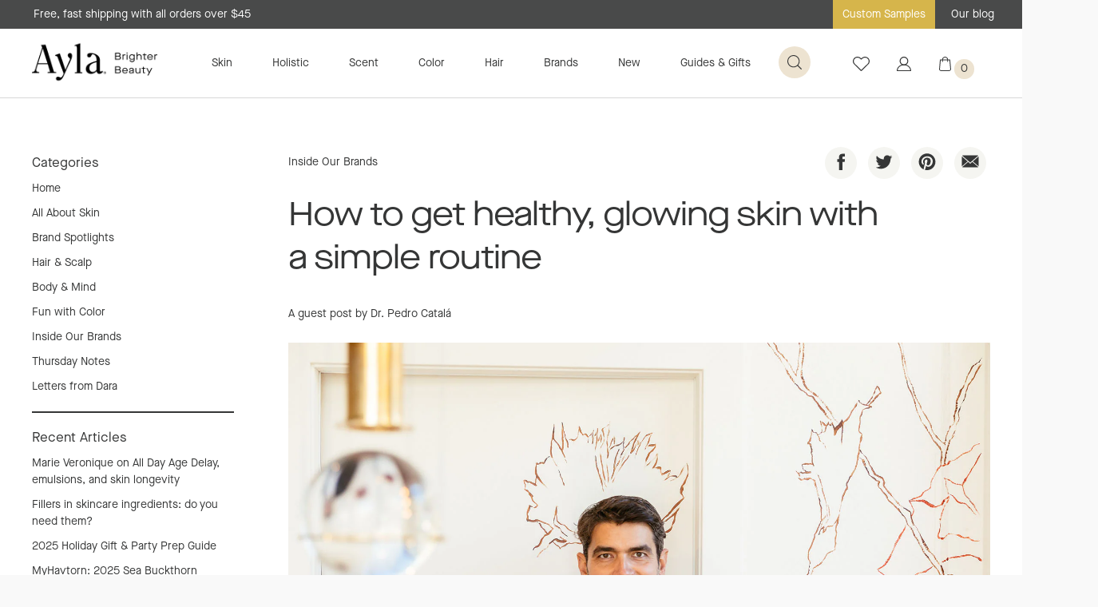

--- FILE ---
content_type: text/html; charset=utf-8
request_url: https://aylabeauty.com/blogs/article/how-to-get-healthy-glowing-skin-with-a-simple-routine
body_size: 101624
content:
<!DOCTYPE html>
<!--[if lt IE 7]><html class="no-js lt-ie9 lt-ie8 lt-ie7" lang="en"> <![endif]-->
<!--[if IE 7]><html class="no-js lt-ie9 lt-ie8" lang="en"> <![endif]-->
<!--[if IE 8]><html class="no-js lt-ie9" lang="en"> <![endif]-->
<!--[if IE 9 ]><html class="ie9 no-js"> <![endif]-->
<!--[if (gt IE 9)|!(IE)]><!--> <html class="no-js"> <!--<![endif]-->
<head>

  
  
  <!-- Google Tag Manager -->
  <script>(function(w,d,s,l,i){w[l]=w[l]||[];w[l].push({'gtm.start':
  new Date().getTime(),event:'gtm.js'});var f=d.getElementsByTagName(s)[0],
  j=d.createElement(s),dl=l!='dataLayer'?'&l='+l:'';j.async=true;j.src=
  'https://www.googletagmanager.com/gtm.js?id='+i+dl;f.parentNode.insertBefore(j,f);
  })(window,document,'script','dataLayer','GTM-P53WPWZ');</script>
  <!-- End Google Tag Manager -->

  <script async src="https://www.googletagmanager.com/gtag/js?id=AW-985305429"></script>
  <script>
    window.dataLayer = window.dataLayer || [];
    function gtag(){dataLayer.push(arguments);}
    gtag('js', new Date());
    gtag('config', 'AW-985305429');
  </script>
  

<script>
 gtag('event', 'page_view', {
 'send_to': 'AW-985305429',
 'ecomm_pagetype': 'other'
 });
</script>

	<meta charset="utf-8" />
	<!--[if IE]><meta http-equiv='X-UA-Compatible' content='IE=edge,chrome=1' /><![endif]-->
	<title>How to get healthy, glowing skin with a simple routine</title>

	<meta name="description" content="Dr. Pedro Catala shares his quick tips to get healthy, glowing skin using a simple routine. He also includes a trick to keep skin hydrated under your sunscreen, all day long." />

	<link rel="canonical" href="https://aylabeauty.com/blogs/article/how-to-get-healthy-glowing-skin-with-a-simple-routine" /><link rel="shortcut icon" href="//aylabeauty.com/cdn/shop/files/alya_32x32.png?v=1613796828" type="image/png"><meta name="viewport" content="width=device-width, initial-scale=1" />
	
  <meta property="og:type" content="article" />
  <meta property="og:title" content="How to get healthy, glowing skin with a simple routine" />  
  
  
    
    
    
      <meta property="og:image" content="http://cdn.shopify.com/s/files/1/0079/9857/0607/files/Pedro_Catala_Twelve_Beauty.jpg?v=1641106033" />
      <meta property="og:image:secure_url" content="https://cdn.shopify.com/s/files/1/0079/9857/0607/files/Pedro_Catala_Twelve_Beauty.jpg?v=1641106033" />
    
  


  <meta property="og:description" content="Dr. Pedro Catala shares his quick tips to get healthy, glowing skin using a simple routine. He also includes a trick to keep skin hydrated under your sunscreen, all day long.">

  <meta property="og:url" content="https://aylabeauty.com/blogs/article/how-to-get-healthy-glowing-skin-with-a-simple-routine">
  <meta property="og:site_name" content="Ayla">
	
 

  <meta name="twitter:card" content="summary" />
  <meta name="twitter:title" content="How to get healthy, glowing skin with a simple routine" />
  <meta name="twitter:description" content="Dr. Pedro Catala shares his quick tips to get healthy, glowing skin using a simple routine. He also includes a trick to keep skin hydrated under your sunscreen, all day long." />
  
  
    
    
    
    <meta property="twitter:image" content="http://cdn.shopify.com/s/files/1/0079/9857/0607/files/Pedro_Catala_Twelve_Beauty.jpg?v=1641106033" />
    
 

	
	<script>window.performance && window.performance.mark && window.performance.mark('shopify.content_for_header.start');</script><meta name="google-site-verification" content="DmbMEf7l_sGzAX6CSVJydJ2b6x7fh4ipu1DgGi78p9U">
<meta id="shopify-digital-wallet" name="shopify-digital-wallet" content="/7998570607/digital_wallets/dialog">
<meta name="shopify-checkout-api-token" content="ed5977dbf66a85619c3353c73c65166f">
<meta id="in-context-paypal-metadata" data-shop-id="7998570607" data-venmo-supported="true" data-environment="production" data-locale="en_US" data-paypal-v4="true" data-currency="USD">
<link rel="alternate" type="application/atom+xml" title="Feed" href="/blogs/article.atom" />
<script async="async" src="/checkouts/internal/preloads.js?locale=en-US"></script>
<link rel="preconnect" href="https://shop.app" crossorigin="anonymous">
<script async="async" src="https://shop.app/checkouts/internal/preloads.js?locale=en-US&shop_id=7998570607" crossorigin="anonymous"></script>
<script id="apple-pay-shop-capabilities" type="application/json">{"shopId":7998570607,"countryCode":"US","currencyCode":"USD","merchantCapabilities":["supports3DS"],"merchantId":"gid:\/\/shopify\/Shop\/7998570607","merchantName":"Ayla","requiredBillingContactFields":["postalAddress","email","phone"],"requiredShippingContactFields":["postalAddress","email","phone"],"shippingType":"shipping","supportedNetworks":["visa","masterCard","amex","discover","elo","jcb"],"total":{"type":"pending","label":"Ayla","amount":"1.00"},"shopifyPaymentsEnabled":true,"supportsSubscriptions":true}</script>
<script id="shopify-features" type="application/json">{"accessToken":"ed5977dbf66a85619c3353c73c65166f","betas":["rich-media-storefront-analytics"],"domain":"aylabeauty.com","predictiveSearch":true,"shopId":7998570607,"locale":"en"}</script>
<script>var Shopify = Shopify || {};
Shopify.shop = "ayla-beauty.myshopify.com";
Shopify.locale = "en";
Shopify.currency = {"active":"USD","rate":"1.0"};
Shopify.country = "US";
Shopify.theme = {"name":"Production - Latest+Okendo ","id":182570844527,"schema_name":"Anatta-Shopify","schema_version":"1.0.0","theme_store_id":null,"role":"main"};
Shopify.theme.handle = "null";
Shopify.theme.style = {"id":null,"handle":null};
Shopify.cdnHost = "aylabeauty.com/cdn";
Shopify.routes = Shopify.routes || {};
Shopify.routes.root = "/";</script>
<script type="module">!function(o){(o.Shopify=o.Shopify||{}).modules=!0}(window);</script>
<script>!function(o){function n(){var o=[];function n(){o.push(Array.prototype.slice.apply(arguments))}return n.q=o,n}var t=o.Shopify=o.Shopify||{};t.loadFeatures=n(),t.autoloadFeatures=n()}(window);</script>
<script>
  window.ShopifyPay = window.ShopifyPay || {};
  window.ShopifyPay.apiHost = "shop.app\/pay";
  window.ShopifyPay.redirectState = null;
</script>
<script id="shop-js-analytics" type="application/json">{"pageType":"article"}</script>
<script defer="defer" async type="module" src="//aylabeauty.com/cdn/shopifycloud/shop-js/modules/v2/client.init-shop-cart-sync_C5BV16lS.en.esm.js"></script>
<script defer="defer" async type="module" src="//aylabeauty.com/cdn/shopifycloud/shop-js/modules/v2/chunk.common_CygWptCX.esm.js"></script>
<script type="module">
  await import("//aylabeauty.com/cdn/shopifycloud/shop-js/modules/v2/client.init-shop-cart-sync_C5BV16lS.en.esm.js");
await import("//aylabeauty.com/cdn/shopifycloud/shop-js/modules/v2/chunk.common_CygWptCX.esm.js");

  window.Shopify.SignInWithShop?.initShopCartSync?.({"fedCMEnabled":true,"windoidEnabled":true});

</script>
<script>
  window.Shopify = window.Shopify || {};
  if (!window.Shopify.featureAssets) window.Shopify.featureAssets = {};
  window.Shopify.featureAssets['shop-js'] = {"shop-cart-sync":["modules/v2/client.shop-cart-sync_ZFArdW7E.en.esm.js","modules/v2/chunk.common_CygWptCX.esm.js"],"init-fed-cm":["modules/v2/client.init-fed-cm_CmiC4vf6.en.esm.js","modules/v2/chunk.common_CygWptCX.esm.js"],"shop-button":["modules/v2/client.shop-button_tlx5R9nI.en.esm.js","modules/v2/chunk.common_CygWptCX.esm.js"],"shop-cash-offers":["modules/v2/client.shop-cash-offers_DOA2yAJr.en.esm.js","modules/v2/chunk.common_CygWptCX.esm.js","modules/v2/chunk.modal_D71HUcav.esm.js"],"init-windoid":["modules/v2/client.init-windoid_sURxWdc1.en.esm.js","modules/v2/chunk.common_CygWptCX.esm.js"],"shop-toast-manager":["modules/v2/client.shop-toast-manager_ClPi3nE9.en.esm.js","modules/v2/chunk.common_CygWptCX.esm.js"],"init-shop-email-lookup-coordinator":["modules/v2/client.init-shop-email-lookup-coordinator_B8hsDcYM.en.esm.js","modules/v2/chunk.common_CygWptCX.esm.js"],"init-shop-cart-sync":["modules/v2/client.init-shop-cart-sync_C5BV16lS.en.esm.js","modules/v2/chunk.common_CygWptCX.esm.js"],"avatar":["modules/v2/client.avatar_BTnouDA3.en.esm.js"],"pay-button":["modules/v2/client.pay-button_FdsNuTd3.en.esm.js","modules/v2/chunk.common_CygWptCX.esm.js"],"init-customer-accounts":["modules/v2/client.init-customer-accounts_DxDtT_ad.en.esm.js","modules/v2/client.shop-login-button_C5VAVYt1.en.esm.js","modules/v2/chunk.common_CygWptCX.esm.js","modules/v2/chunk.modal_D71HUcav.esm.js"],"init-shop-for-new-customer-accounts":["modules/v2/client.init-shop-for-new-customer-accounts_ChsxoAhi.en.esm.js","modules/v2/client.shop-login-button_C5VAVYt1.en.esm.js","modules/v2/chunk.common_CygWptCX.esm.js","modules/v2/chunk.modal_D71HUcav.esm.js"],"shop-login-button":["modules/v2/client.shop-login-button_C5VAVYt1.en.esm.js","modules/v2/chunk.common_CygWptCX.esm.js","modules/v2/chunk.modal_D71HUcav.esm.js"],"init-customer-accounts-sign-up":["modules/v2/client.init-customer-accounts-sign-up_CPSyQ0Tj.en.esm.js","modules/v2/client.shop-login-button_C5VAVYt1.en.esm.js","modules/v2/chunk.common_CygWptCX.esm.js","modules/v2/chunk.modal_D71HUcav.esm.js"],"shop-follow-button":["modules/v2/client.shop-follow-button_Cva4Ekp9.en.esm.js","modules/v2/chunk.common_CygWptCX.esm.js","modules/v2/chunk.modal_D71HUcav.esm.js"],"checkout-modal":["modules/v2/client.checkout-modal_BPM8l0SH.en.esm.js","modules/v2/chunk.common_CygWptCX.esm.js","modules/v2/chunk.modal_D71HUcav.esm.js"],"lead-capture":["modules/v2/client.lead-capture_Bi8yE_yS.en.esm.js","modules/v2/chunk.common_CygWptCX.esm.js","modules/v2/chunk.modal_D71HUcav.esm.js"],"shop-login":["modules/v2/client.shop-login_D6lNrXab.en.esm.js","modules/v2/chunk.common_CygWptCX.esm.js","modules/v2/chunk.modal_D71HUcav.esm.js"],"payment-terms":["modules/v2/client.payment-terms_CZxnsJam.en.esm.js","modules/v2/chunk.common_CygWptCX.esm.js","modules/v2/chunk.modal_D71HUcav.esm.js"]};
</script>
<script>(function() {
  var isLoaded = false;
  function asyncLoad() {
    if (isLoaded) return;
    isLoaded = true;
    var urls = ["https:\/\/load.csell.co\/assets\/js\/cross-sell.js?shop=ayla-beauty.myshopify.com","https:\/\/load.csell.co\/assets\/v2\/js\/core\/xsell.js?shop=ayla-beauty.myshopify.com","https:\/\/f624058c3f5c8edb775a-dea6612566ec344afdf376d2faa6c82f.ssl.cf5.rackcdn.com\/skt_brandedgc_start.js?shop=ayla-beauty.myshopify.com","https:\/\/swymv3starter-01.azureedge.net\/code\/swym-shopify.js?shop=ayla-beauty.myshopify.com","https:\/\/cdn.nfcube.com\/instafeed-8544b9ff774e69452f69cec793f6776c.js?shop=ayla-beauty.myshopify.com","\/\/cdn.shopify.com\/proxy\/1ab57594c222443d37e57ddd94e0c02185d59debadb9e5a8cb1cf02f361d7329\/cdn.bogos.io\/script_tag\/secomapp.scripttag.js?shop=ayla-beauty.myshopify.com\u0026sp-cache-control=cHVibGljLCBtYXgtYWdlPTkwMA"];
    for (var i = 0; i < urls.length; i++) {
      var s = document.createElement('script');
      s.type = 'text/javascript';
      s.async = true;
      s.src = urls[i];
      var x = document.getElementsByTagName('script')[0];
      x.parentNode.insertBefore(s, x);
    }
  };
  if(window.attachEvent) {
    window.attachEvent('onload', asyncLoad);
  } else {
    window.addEventListener('load', asyncLoad, false);
  }
})();</script>
<script id="__st">var __st={"a":7998570607,"offset":-28800,"reqid":"45e01dc2-879c-4188-9cf9-9275d10e577a-1768732840","pageurl":"aylabeauty.com\/blogs\/article\/how-to-get-healthy-glowing-skin-with-a-simple-routine","s":"articles-557031882863","u":"2b475bc0afe7","p":"article","rtyp":"article","rid":557031882863};</script>
<script>window.ShopifyPaypalV4VisibilityTracking = true;</script>
<script id="captcha-bootstrap">!function(){'use strict';const t='contact',e='account',n='new_comment',o=[[t,t],['blogs',n],['comments',n],[t,'customer']],c=[[e,'customer_login'],[e,'guest_login'],[e,'recover_customer_password'],[e,'create_customer']],r=t=>t.map((([t,e])=>`form[action*='/${t}']:not([data-nocaptcha='true']) input[name='form_type'][value='${e}']`)).join(','),a=t=>()=>t?[...document.querySelectorAll(t)].map((t=>t.form)):[];function s(){const t=[...o],e=r(t);return a(e)}const i='password',u='form_key',d=['recaptcha-v3-token','g-recaptcha-response','h-captcha-response',i],f=()=>{try{return window.sessionStorage}catch{return}},m='__shopify_v',_=t=>t.elements[u];function p(t,e,n=!1){try{const o=window.sessionStorage,c=JSON.parse(o.getItem(e)),{data:r}=function(t){const{data:e,action:n}=t;return t[m]||n?{data:e,action:n}:{data:t,action:n}}(c);for(const[e,n]of Object.entries(r))t.elements[e]&&(t.elements[e].value=n);n&&o.removeItem(e)}catch(o){console.error('form repopulation failed',{error:o})}}const l='form_type',E='cptcha';function T(t){t.dataset[E]=!0}const w=window,h=w.document,L='Shopify',v='ce_forms',y='captcha';let A=!1;((t,e)=>{const n=(g='f06e6c50-85a8-45c8-87d0-21a2b65856fe',I='https://cdn.shopify.com/shopifycloud/storefront-forms-hcaptcha/ce_storefront_forms_captcha_hcaptcha.v1.5.2.iife.js',D={infoText:'Protected by hCaptcha',privacyText:'Privacy',termsText:'Terms'},(t,e,n)=>{const o=w[L][v],c=o.bindForm;if(c)return c(t,g,e,D).then(n);var r;o.q.push([[t,g,e,D],n]),r=I,A||(h.body.append(Object.assign(h.createElement('script'),{id:'captcha-provider',async:!0,src:r})),A=!0)});var g,I,D;w[L]=w[L]||{},w[L][v]=w[L][v]||{},w[L][v].q=[],w[L][y]=w[L][y]||{},w[L][y].protect=function(t,e){n(t,void 0,e),T(t)},Object.freeze(w[L][y]),function(t,e,n,w,h,L){const[v,y,A,g]=function(t,e,n){const i=e?o:[],u=t?c:[],d=[...i,...u],f=r(d),m=r(i),_=r(d.filter((([t,e])=>n.includes(e))));return[a(f),a(m),a(_),s()]}(w,h,L),I=t=>{const e=t.target;return e instanceof HTMLFormElement?e:e&&e.form},D=t=>v().includes(t);t.addEventListener('submit',(t=>{const e=I(t);if(!e)return;const n=D(e)&&!e.dataset.hcaptchaBound&&!e.dataset.recaptchaBound,o=_(e),c=g().includes(e)&&(!o||!o.value);(n||c)&&t.preventDefault(),c&&!n&&(function(t){try{if(!f())return;!function(t){const e=f();if(!e)return;const n=_(t);if(!n)return;const o=n.value;o&&e.removeItem(o)}(t);const e=Array.from(Array(32),(()=>Math.random().toString(36)[2])).join('');!function(t,e){_(t)||t.append(Object.assign(document.createElement('input'),{type:'hidden',name:u})),t.elements[u].value=e}(t,e),function(t,e){const n=f();if(!n)return;const o=[...t.querySelectorAll(`input[type='${i}']`)].map((({name:t})=>t)),c=[...d,...o],r={};for(const[a,s]of new FormData(t).entries())c.includes(a)||(r[a]=s);n.setItem(e,JSON.stringify({[m]:1,action:t.action,data:r}))}(t,e)}catch(e){console.error('failed to persist form',e)}}(e),e.submit())}));const S=(t,e)=>{t&&!t.dataset[E]&&(n(t,e.some((e=>e===t))),T(t))};for(const o of['focusin','change'])t.addEventListener(o,(t=>{const e=I(t);D(e)&&S(e,y())}));const B=e.get('form_key'),M=e.get(l),P=B&&M;t.addEventListener('DOMContentLoaded',(()=>{const t=y();if(P)for(const e of t)e.elements[l].value===M&&p(e,B);[...new Set([...A(),...v().filter((t=>'true'===t.dataset.shopifyCaptcha))])].forEach((e=>S(e,t)))}))}(h,new URLSearchParams(w.location.search),n,t,e,['guest_login'])})(!0,!0)}();</script>
<script integrity="sha256-4kQ18oKyAcykRKYeNunJcIwy7WH5gtpwJnB7kiuLZ1E=" data-source-attribution="shopify.loadfeatures" defer="defer" src="//aylabeauty.com/cdn/shopifycloud/storefront/assets/storefront/load_feature-a0a9edcb.js" crossorigin="anonymous"></script>
<script crossorigin="anonymous" defer="defer" src="//aylabeauty.com/cdn/shopifycloud/storefront/assets/shopify_pay/storefront-65b4c6d7.js?v=20250812"></script>
<script data-source-attribution="shopify.dynamic_checkout.dynamic.init">var Shopify=Shopify||{};Shopify.PaymentButton=Shopify.PaymentButton||{isStorefrontPortableWallets:!0,init:function(){window.Shopify.PaymentButton.init=function(){};var t=document.createElement("script");t.src="https://aylabeauty.com/cdn/shopifycloud/portable-wallets/latest/portable-wallets.en.js",t.type="module",document.head.appendChild(t)}};
</script>
<script data-source-attribution="shopify.dynamic_checkout.buyer_consent">
  function portableWalletsHideBuyerConsent(e){var t=document.getElementById("shopify-buyer-consent"),n=document.getElementById("shopify-subscription-policy-button");t&&n&&(t.classList.add("hidden"),t.setAttribute("aria-hidden","true"),n.removeEventListener("click",e))}function portableWalletsShowBuyerConsent(e){var t=document.getElementById("shopify-buyer-consent"),n=document.getElementById("shopify-subscription-policy-button");t&&n&&(t.classList.remove("hidden"),t.removeAttribute("aria-hidden"),n.addEventListener("click",e))}window.Shopify?.PaymentButton&&(window.Shopify.PaymentButton.hideBuyerConsent=portableWalletsHideBuyerConsent,window.Shopify.PaymentButton.showBuyerConsent=portableWalletsShowBuyerConsent);
</script>
<script data-source-attribution="shopify.dynamic_checkout.cart.bootstrap">document.addEventListener("DOMContentLoaded",(function(){function t(){return document.querySelector("shopify-accelerated-checkout-cart, shopify-accelerated-checkout")}if(t())Shopify.PaymentButton.init();else{new MutationObserver((function(e,n){t()&&(Shopify.PaymentButton.init(),n.disconnect())})).observe(document.body,{childList:!0,subtree:!0})}}));
</script>
<link id="shopify-accelerated-checkout-styles" rel="stylesheet" media="screen" href="https://aylabeauty.com/cdn/shopifycloud/portable-wallets/latest/accelerated-checkout-backwards-compat.css" crossorigin="anonymous">
<style id="shopify-accelerated-checkout-cart">
        #shopify-buyer-consent {
  margin-top: 1em;
  display: inline-block;
  width: 100%;
}

#shopify-buyer-consent.hidden {
  display: none;
}

#shopify-subscription-policy-button {
  background: none;
  border: none;
  padding: 0;
  text-decoration: underline;
  font-size: inherit;
  cursor: pointer;
}

#shopify-subscription-policy-button::before {
  box-shadow: none;
}

      </style>

<script>window.performance && window.performance.mark && window.performance.mark('shopify.content_for_header.end');</script>
	
	<link href="//aylabeauty.com/cdn/shop/t/54/assets/app.css?v=183041492806043819971765246098" rel="stylesheet" type="text/css" media="all" />
	<link href="//aylabeauty.com/cdn/shop/t/54/assets/app-tweaks.css?v=30257042291680253931765246098" rel="stylesheet" type="text/css" media="all" />
	<!--[if lt IE 9]>
		<script src="//html5shiv.googlecode.com/svn/trunk/html5.js" type="text/javascript"></script>
	<![endif]-->
	<script src="//ajax.googleapis.com/ajax/libs/jquery/1.11.0/jquery.min.js" type="text/javascript"></script>
	<script>jQuery('html').removeClass('no-js').addClass('js');</script>
	<script>
  !function(t,n){function o(n){var o=t.getElementsByTagName("script")[0],i=t.createElement("script");i.src=n,i.crossOrigin="",o.parentNode.insertBefore(i,o)}if(!n.isLoyaltyLion){window.loyaltylion=n,void 0===window.lion&&(window.lion=n),n.version=2,n.isLoyaltyLion=!0;var i=new Date,e=i.getFullYear().toString()+i.getMonth().toString()+i.getDate().toString();o("https://sdk.loyaltylion.net/static/2/loader.js?t="+e);var r=!1;n.init=function(t){if(r)throw new Error("Cannot call lion.init more than once");r=!0;var a=n._token=t.token;if(!a)throw new Error("Token must be supplied to lion.init");for(var l=[],s="_push configure bootstrap shutdown on removeListener authenticateCustomer".split(" "),c=0;c<s.length;c+=1)!function(t,n){t[n]=function(){l.push([n,Array.prototype.slice.call(arguments,0)])}}(n,s[c]);o("https://sdk.loyaltylion.net/sdk/start/"+a+".js?t="+e+i.getHours().toString()),n._initData=t,n._buffer=l}}}(document,window.loyaltylion||[]);

  
    
      loyaltylion.init({ token: "d76d6ade6af339797d154a7b1f8c960a" });
    
  

  lion.configure({ 
    disableBundledFonts: true
  })
</script>
	<script src="//aylabeauty.com/cdn/shop/t/54/assets/shopify_common.js?v=45558613680976164741765246098"></script>
	
	<!-- Cross Sell custom code start. Do not change -->
	

<style type="text/css">
#cross-sell {
  display: block;
  clear: both;
  width: 100%;
  margin:75px auto;
}


.cross-sell *{
  font-size: initial;
}
.cross-sell *,
.cross-sell ::after,
.cross-sell ::before {
  -webkit-box-sizing: border-box;
  -moz-box-sizing: border-box;
  box-sizing: border-box;
}
h3.crossselltitle {
  font-size: 29px;
  letter-spacing: -0.78px;
  font-weight: 400;
  text-align: center;
  margin-bottom: 40px;
  font-family: 'MaisonNeue-Regular',Arial,Sans-Serif;
}
.cross-sell.xs-v2 {
  color: #212529;
  list-style-type: none;
  margin: 0 auto;
  padding: 0 40px;
  clear: both;
  text-align: center;
}
.cross-sell.xs-v2 a {
  text-decoration: none;
}
.cross-sell.xs-v2 .xs-card {
  float: none;
  display: inline-block;
  vertical-align: text-top;
  padding: 0 0 10px 0;
  margin: 15px 15px 15px 0;
  position: relative;
  width: 300px;
  background: none;
  box-shadow: none;
  border: none;
  text-align: center;
}
.cross-sell.xs-v2 .xs-card .xs-image {
  text-align: center;
}
.cross-sell.xs-v2 .xs-card .xs-image img {
  padding: 10px;
  width: 100%;
}
.cross-sell.xs-v2 .xs-card .xs-image .xs-sales-badge {
  position: absolute;
  right: -5px;
  top: -5px;
  z-index: 1;
  border: 2px solid #900;
  background-color: #fff;
  padding: 4px 8px;
  border-radius: 4px;
  color: #900;
  font-size: 13px;
}
.cross-sell.xs-v2 .xs-card .xs-card-body {
  padding: 10px;
}
.cross-sell.xs-v2 .xs-card .xs-card-body .xs-product-title {
  width: 100%;
  margin-bottom: 0;
  font-size: 14px;
  line-height: 19px;
  font-family: 'SuisseWorks-Regular';
  color: #5C4141;
  text-align: center;
  font-weight: normal;
}
.cross-sell.xs-v2 .xs-card .xs-card-body .xs-vendor-name {
  padding: 5px 0;
  width: 100%;
  font-size: 0.9em;
  display: inline-block;
  text-align: left;
}
.cross-sell.xs-v2 .xs-card .xs-card-footer {
  padding: 0 10px;
}
.cross-sell.xs-v2 .xs-card .xs-card-footer .xs-price {
  display: block;
  width: 100%;
  font-size: 14px;
  line-height: 19px;
  font-family: 'SuisseWorks-Regular';
  color: #5C4141;
  text-align: center;
  font-weight: normal;
}
.cross-sell.xs-v2 .xs-card .xs-card-footer .xs-price .xs-price-varies {
  color: rgba(33, 37, 41, 0.7);
  font-size: 0.9em;
}
.cross-sell.xs-v2 .xs-card .xs-card-footer .xs-price .xs-compare-at-price {
  padding-right: 5px;
  display: inline-block;
  text-decoration: line-through;
  color: rgba(33, 37, 41, 0.7);
  font-size: 0.9em;
}
.cross-sell.xs-v2 .xs-card .xs-card-footer .xs-price .xs-sale-price {
  display: inline-block;
}

.cross-sell.xs-v2 .xs-card .xs-card-body .xs-product-title a,
.cross-sell.xs-v2 .xs-card .xs-card-footer a{
    font-size: 14px;
    color: #5C4141;
  }

.cross-sell.xs-v2 .flickity-prev-next-button{
  width:40px;
  height:40px;
  min-width: initial;
}

@media (min-width: 64em) {
  .cross-sell.xs-v2 .xs-card {
    width:200px;
  }
}

/* 2019 November Tweaks */
.cross-sell.xs-v2 {
	/*
	color: #212529;
	*/
}
.cross-sell.xs-v2 .xs-card .xs-image .xs-sales-badge {
	/*
	border: 2px solid #900;
	background-color: #fff;
	color: #900;
	*/
}
.cross-sell.xs-v2 .xs-card .xs-card-body .xs-product-title {
	/*
	font-family: 'SuisseWorks-Regular';
	*/
	color: #353636; /* #5C4141 */
}
.cross-sell.xs-v2 .xs-card .xs-card-footer .xs-price {
	/*
	font-family: 'SuisseWorks-Regular';
	*/
	color: #353636; /* #5C4141 */
}
.cross-sell.xs-v2 .xs-card .xs-card-body .xs-product-title a, .cross-sell.xs-v2 .xs-card .xs-card-footer a {
	color: #353636; /* #5C4141 */
}
</style>
<script>
  // temporary hack to fix international formatting
  //function currencyFix (num) {
  //  return num.toString().replace(/(\d)(?=(\d{3})+(?!\d))/g, "$1,")
  //}
  window.xsellCustom = window.xsellCustom || {};
  window.xsellCustom.theme_settings = window.xsellCustom.theme_settings || {};
  window.xsellCustom.buildxsellsoutput = function(xsellitems, numproducts){
   	var xsmustbeavailable = xsellSettings.xsmustbeavailable;
   	var xshideifincart = xsellSettings.xshideifincart;
   	var xsdisplaycompareatprice = xsellSettings.xsdisplaycompareatprice;
   	var xsdisplaysalebadge = xsellSettings.xsdisplaysalebadge;
   	var xsdisplaypricevarieslabel = xsellSettings.xsdisplaypricevarieslabel;
   	var xsdisplayvendor = xsellSettings.xsdisplayvendor;
    var xsimagesize = 'large';
    var xsvendoroutput = '';
    var xspricevarieslabel = '';
    var xscompareatprice = '';
    var xscompareatpricestring = '';
  	var xssalepricestring = '';
   	var xspriceoutput = '';
    var xssalebadge = '<span class="badge badge--sale"><span class="badge__text">SALE</span></span>';
  	var xssalebadgeoutput = '';
    var saleclass = ' xs-sale';
    var fromlabel = '<em>from</em>';
    var xsprice = '';

    // add custom variables here

    for(var x=0; x < numproducts; x++) {
    	var xsproductdata = xsellitems[x];
      if(xsproductdata.images.length > 1) {
        var csimage = xsellLib.productimageurls(xsproductdata.images[0]);
        var csimagetwo = xsellLib.productimageurls(xsproductdata.images[1]);
      }
      else if(xsproductdata.images.length == 1) {
        var csimage = xsellLib.productimageurls(xsproductdata.images[0]);
        var csimagetwo = 'https://cdn.shopify.com/s/images/admin/no-image-'+xsimagesize+'.gif';
      }
      else {
        var csimage = 'https://cdn.shopify.com/s/images/admin/no-image-'+xsimagesize+'.gif';
        var csimagetwo = csimage;
      }
      if(xsdisplayvendor) {
        xsvendoroutput = '<div class="xs-vendor-name"><a href="' + xsproductdata.url +'">' + xsproductdata.vendor + '</a></div>';
      }
      //xsprice = currencyFix(xsproductdata.price)+' '+'USD';
      xsprice = xsellLib.xsformatMoney(xsproductdata.price, '${{ amount }}').split('.')[0];
      if(xsdisplaypricevarieslabel) {
      	if(xsproductdata.price_varies) {
            xspricevarieslabel = 'From: ';
        	}
        	else {
          	xspricevarieslabel = '';
        	}
      }             xspriceoutput = '<div class="money"><a href="' + xsproductdata.url +'">' + xspricevarieslabel + xsprice + '</a></div>';             if(xsdisplaycompareatprice)
      {

      if(!xsproductdata.price_varies && (xsproductdata.compare_at_price > xsproductdata.price)) {
            //xscompareatprice = currencyFix(xsproductdata.compare_at_price)+' '+'USD';
            xscompareatprice = xsellLib.xsformatMoney(xsproductdata.compare_at_price, '${{ amount }}').split('.')[0];
            xscompareatpricestring = '<span class="xs-compare-at-price">' + xscompareatprice + '</span>';
            xssalepricestring = '<span class="xs-sale-price"><a href="' + xsproductdata.url +'">' + xsprice + '</a></span>';
            xspriceoutput = '<div class="money' + saleclass + '">' + xscompareatpricestring + ' ' + xspricevarieslabel + xssalepricestring + '</div>';
        }
      }
      if(xsdisplaysalebadge) {
        if(xsproductdata.compare_at_price > xsproductdata.price) {
          xssalebadgeoutput = xssalebadge;
        }
        else {
          xssalebadgeoutput = '';
        }
      }

      xsellLib.xselloutput += '<div class="xs-card" data-xsorder="' + xsproductdata["order"] + '">'
                           + '<div class="xs-image">'
                           + '<a href="'+xsproductdata.url+'">'
                           + xssalebadgeoutput
                           + '<img src="'+csimage+'" />'
                           + '</a>'
                           + '</div>'
                           + '<div class="xs-card-body">'
                           + '<div class="xs-product-title">'
                           + '<a href="'+xsproductdata.url+'">'+xsproductdata.title+'</a>'
                           + '</div>'
                           + xsvendoroutput
                           + '</div>'
                           + '<div class="xs-card-footer">'
                           + xspriceoutput
                           +'</div>'
                           +'</div>';
 		}

    if(xsellLib.xselloutput != ''){
      var xsellDiv = document.createElement('div');
      xsellDiv.innerHTML = '<h3 class="crossselltitle">' + xsellLib.settings.xstitle + '</h3><div id="cross-sells" class="xs-v2 cross-sell">' + xsellLib.xselloutput + '</div>'; //output here
      document.getElementById('cross-sell').appendChild(xsellDiv);
    }
  }
</script>

	<!-- Cross Sell custom code end. Do not change -->  
  <script>var shareasaleShopifySSCID=shareasaleShopifyGetParameterByName("sscid");function shareasaleShopifySetCookie(e,a,o,i,r){if(e&&a){var s,S=i?"; path="+i:"",h=r?"; domain="+r:"",t="";o&&((s=new Date).setTime(s.getTime()+o),t="; expires="+s.toUTCString()),document.cookie=e+"="+a+t+S+h}}function shareasaleShopifyGetParameterByName(e,a){a||(a=window.location.href),e=e.replace(/[\[\]]/g,"\\$&");var o=new RegExp("[?&]"+e+"(=([^&#]*)|&|#|$)").exec(a);return o?o[2]?decodeURIComponent(o[2].replace(/\+/g," ")):"":null}shareasaleShopifySSCID&&shareasaleShopifySetCookie("shareasaleShopifySSCID",shareasaleShopifySSCID,94670778e4,"/");</script>
  <meta name="p:domain_verify" content="a3ef3db769335e518bba2d6d8888b20a"/>
  <!-- Hotjar Tracking Code for aylabeauty.com -->
<script>
    (function(h,o,t,j,a,r){
        h.hj=h.hj||function(){(h.hj.q=h.hj.q||[]).push(arguments)};
        h._hjSettings={hjid:2327122,hjsv:6};
        a=o.getElementsByTagName('head')[0];
        r=o.createElement('script');r.async=1;
        r.src=t+h._hjSettings.hjid+j+h._hjSettings.hjsv;
        a.appendChild(r);
    })(window,document,'https://static.hotjar.com/c/hotjar-','.js?sv=');
</script>
<!-- BEGIN app block: shopify://apps/consentmo-gdpr/blocks/gdpr_cookie_consent/4fbe573f-a377-4fea-9801-3ee0858cae41 -->


<!-- END app block --><!-- BEGIN app block: shopify://apps/okendo/blocks/theme-settings/bb689e69-ea70-4661-8fb7-ad24a2e23c29 --><!-- BEGIN app snippet: header-metafields -->




    <script id="okeReferralSettings" type="application/json">{"subscriberId":"75c5279e-0397-430e-9665-23efc7029ea4","localeAndVariant":{"code":"en"},"referralSettings":{"referralsDisabled":false,"rewardSet":{"sender":{"type":"none"},"recipient":{"type":"coupon","description":"$10 off your first order of $100 or more","value":10,"valueType":"fixed_amount"}},"terms":{"enabled":false},"textContentSet":{"recipient":{"titleText":"Enter your email to receive your points"},"sender":{"titleText":"Refer a friend and receive 2,000 points","bodyText":"Give a friend $10 off their first purchase over $100"}},"showMarketingOptIn":true,"socialShare":{"options":{"sms":true,"twitter":true,"whatsApp":true,"facebookMessenger":true,"facebook":true},"defaultText":"I love Ayla! Use this link to get a discount off your first purchase","displayType":"monochrome","style":{"fillColor":"#353636","backgroundColor":"#F4F4F6"}},"style":{"button":{"hoverBackgroundColor":"#BDA13C","backgroundColor":"#D6B54B","hoverTextColor":"#FFFFFF","textColor":"#FFFFFF"},"hideOkendoBranding":true,"headerImage":{"width":350,"url":"https://dov7r31oq5dkj.cloudfront.net/75c5279e-0397-430e-9665-23efc7029ea4/ce1ebf5e-0cc0-464b-81be-8f84a699c984","headerStyle":"banner","height":251},"bubble":{"textColor":"#D6B54B","backgroundColor":"#F7F7F8"},"text":{"primaryColor":"#353636","secondaryColor":"#353636"},"removeBorderRadius":false,"textField":{"border":{"color":"#D8D8D8","focusColor":"#353636","focusShadowColor":"#D8D8D8"}}}}}</script><script type="text/javascript" defer="" src="https://d3hw6dc1ow8pp2.cloudfront.net/referrals/js/referrals-api.js"></script>







    <style data-oke-reviews-version="0.83.14" type="text/css" data-href="https://d3hw6dc1ow8pp2.cloudfront.net/reviews-widget-plus/css/okendo-reviews-styles.18e725f4.css"></style><style data-oke-reviews-version="0.83.14" type="text/css" data-href="https://d3hw6dc1ow8pp2.cloudfront.net/reviews-widget-plus/css/modules/okendo-star-rating.4cb378a8.css"></style><style data-oke-reviews-version="0.83.14" type="text/css" data-href="https://d3hw6dc1ow8pp2.cloudfront.net/reviews-widget-plus/css/modules/okendo-reviews-keywords.0942444f.css"></style><style data-oke-reviews-version="0.83.14" type="text/css" data-href="https://d3hw6dc1ow8pp2.cloudfront.net/reviews-widget-plus/css/modules/okendo-reviews-summary.a0c9d7d6.css"></style><style type="text/css">.okeReviews[data-oke-container],div.okeReviews{font-size:14px;font-size:var(--oke-text-regular);font-weight:400;font-family:var(--oke-text-fontFamily);line-height:1.6}.okeReviews[data-oke-container] *,.okeReviews[data-oke-container] :after,.okeReviews[data-oke-container] :before,div.okeReviews *,div.okeReviews :after,div.okeReviews :before{box-sizing:border-box}.okeReviews[data-oke-container] h1,.okeReviews[data-oke-container] h2,.okeReviews[data-oke-container] h3,.okeReviews[data-oke-container] h4,.okeReviews[data-oke-container] h5,.okeReviews[data-oke-container] h6,div.okeReviews h1,div.okeReviews h2,div.okeReviews h3,div.okeReviews h4,div.okeReviews h5,div.okeReviews h6{font-size:1em;font-weight:400;line-height:1.4;margin:0}.okeReviews[data-oke-container] ul,div.okeReviews ul{padding:0;margin:0}.okeReviews[data-oke-container] li,div.okeReviews li{list-style-type:none;padding:0}.okeReviews[data-oke-container] p,div.okeReviews p{line-height:1.8;margin:0 0 4px}.okeReviews[data-oke-container] p:last-child,div.okeReviews p:last-child{margin-bottom:0}.okeReviews[data-oke-container] a,div.okeReviews a{text-decoration:none;color:inherit}.okeReviews[data-oke-container] button,div.okeReviews button{border-radius:0;border:0;box-shadow:none;margin:0;width:auto;min-width:auto;padding:0;background-color:transparent;min-height:auto}.okeReviews[data-oke-container] button,.okeReviews[data-oke-container] input,.okeReviews[data-oke-container] select,.okeReviews[data-oke-container] textarea,div.okeReviews button,div.okeReviews input,div.okeReviews select,div.okeReviews textarea{font-family:inherit;font-size:1em}.okeReviews[data-oke-container] label,.okeReviews[data-oke-container] select,div.okeReviews label,div.okeReviews select{display:inline}.okeReviews[data-oke-container] select,div.okeReviews select{width:auto}.okeReviews[data-oke-container] article,.okeReviews[data-oke-container] aside,div.okeReviews article,div.okeReviews aside{margin:0}.okeReviews[data-oke-container] table,div.okeReviews table{background:transparent;border:0;border-collapse:collapse;border-spacing:0;font-family:inherit;font-size:1em;table-layout:auto}.okeReviews[data-oke-container] table td,.okeReviews[data-oke-container] table th,.okeReviews[data-oke-container] table tr,div.okeReviews table td,div.okeReviews table th,div.okeReviews table tr{border:0;font-family:inherit;font-size:1em}.okeReviews[data-oke-container] table td,.okeReviews[data-oke-container] table th,div.okeReviews table td,div.okeReviews table th{background:transparent;font-weight:400;letter-spacing:normal;padding:0;text-align:left;text-transform:none;vertical-align:middle}.okeReviews[data-oke-container] table tr:hover td,.okeReviews[data-oke-container] table tr:hover th,div.okeReviews table tr:hover td,div.okeReviews table tr:hover th{background:transparent}.okeReviews[data-oke-container] fieldset,div.okeReviews fieldset{border:0;padding:0;margin:0;min-width:0}.okeReviews[data-oke-container] img,.okeReviews[data-oke-container] svg,div.okeReviews img,div.okeReviews svg{max-width:none}.okeReviews[data-oke-container] div:empty,div.okeReviews div:empty{display:block}.okeReviews[data-oke-container] .oke-icon:before,div.okeReviews .oke-icon:before{font-family:oke-widget-icons!important;font-style:normal;font-weight:400;font-variant:normal;text-transform:none;line-height:1;-webkit-font-smoothing:antialiased;-moz-osx-font-smoothing:grayscale;color:inherit}.okeReviews[data-oke-container] .oke-icon--select-arrow:before,div.okeReviews .oke-icon--select-arrow:before{content:""}.okeReviews[data-oke-container] .oke-icon--loading:before,div.okeReviews .oke-icon--loading:before{content:""}.okeReviews[data-oke-container] .oke-icon--pencil:before,div.okeReviews .oke-icon--pencil:before{content:""}.okeReviews[data-oke-container] .oke-icon--filter:before,div.okeReviews .oke-icon--filter:before{content:""}.okeReviews[data-oke-container] .oke-icon--play:before,div.okeReviews .oke-icon--play:before{content:""}.okeReviews[data-oke-container] .oke-icon--tick-circle:before,div.okeReviews .oke-icon--tick-circle:before{content:""}.okeReviews[data-oke-container] .oke-icon--chevron-left:before,div.okeReviews .oke-icon--chevron-left:before{content:""}.okeReviews[data-oke-container] .oke-icon--chevron-right:before,div.okeReviews .oke-icon--chevron-right:before{content:""}.okeReviews[data-oke-container] .oke-icon--thumbs-down:before,div.okeReviews .oke-icon--thumbs-down:before{content:""}.okeReviews[data-oke-container] .oke-icon--thumbs-up:before,div.okeReviews .oke-icon--thumbs-up:before{content:""}.okeReviews[data-oke-container] .oke-icon--close:before,div.okeReviews .oke-icon--close:before{content:""}.okeReviews[data-oke-container] .oke-icon--chevron-up:before,div.okeReviews .oke-icon--chevron-up:before{content:""}.okeReviews[data-oke-container] .oke-icon--chevron-down:before,div.okeReviews .oke-icon--chevron-down:before{content:""}.okeReviews[data-oke-container] .oke-icon--star:before,div.okeReviews .oke-icon--star:before{content:""}.okeReviews[data-oke-container] .oke-icon--magnifying-glass:before,div.okeReviews .oke-icon--magnifying-glass:before{content:""}@font-face{font-family:oke-widget-icons;src:url(https://d3hw6dc1ow8pp2.cloudfront.net/reviews-widget-plus/fonts/oke-widget-icons.ttf) format("truetype"),url(https://d3hw6dc1ow8pp2.cloudfront.net/reviews-widget-plus/fonts/oke-widget-icons.woff) format("woff"),url(https://d3hw6dc1ow8pp2.cloudfront.net/reviews-widget-plus/img/oke-widget-icons.bc0d6b0a.svg) format("svg");font-weight:400;font-style:normal;font-display:swap}.okeReviews[data-oke-container] .oke-button,div.okeReviews .oke-button{display:inline-block;border-style:solid;border-color:var(--oke-button-borderColor);border-width:var(--oke-button-borderWidth);background-color:var(--oke-button-backgroundColor);line-height:1;padding:12px 24px;margin:0;border-radius:var(--oke-button-borderRadius);color:var(--oke-button-textColor);text-align:center;position:relative;font-weight:var(--oke-button-fontWeight);font-size:var(--oke-button-fontSize);font-family:var(--oke-button-fontFamily);outline:0}.okeReviews[data-oke-container] .oke-button-text,.okeReviews[data-oke-container] .oke-button .oke-icon,div.okeReviews .oke-button-text,div.okeReviews .oke-button .oke-icon{line-height:1}.okeReviews[data-oke-container] .oke-button.oke-is-loading,div.okeReviews .oke-button.oke-is-loading{position:relative}.okeReviews[data-oke-container] .oke-button.oke-is-loading:before,div.okeReviews .oke-button.oke-is-loading:before{font-family:oke-widget-icons!important;font-style:normal;font-weight:400;font-variant:normal;text-transform:none;line-height:1;-webkit-font-smoothing:antialiased;-moz-osx-font-smoothing:grayscale;content:"";color:undefined;font-size:12px;display:inline-block;animation:oke-spin 1s linear infinite;position:absolute;width:12px;height:12px;top:0;left:0;bottom:0;right:0;margin:auto}.okeReviews[data-oke-container] .oke-button.oke-is-loading>*,div.okeReviews .oke-button.oke-is-loading>*{opacity:0}.okeReviews[data-oke-container] .oke-button.oke-is-active,div.okeReviews .oke-button.oke-is-active{background-color:var(--oke-button-backgroundColorActive);color:var(--oke-button-textColorActive);border-color:var(--oke-button-borderColorActive)}.okeReviews[data-oke-container] .oke-button:not(.oke-is-loading),div.okeReviews .oke-button:not(.oke-is-loading){cursor:pointer}.okeReviews[data-oke-container] .oke-button:not(.oke-is-loading):not(.oke-is-active):hover,div.okeReviews .oke-button:not(.oke-is-loading):not(.oke-is-active):hover{background-color:var(--oke-button-backgroundColorHover);color:var(--oke-button-textColorHover);border-color:var(--oke-button-borderColorHover);box-shadow:0 0 0 2px var(--oke-button-backgroundColorHover)}.okeReviews[data-oke-container] .oke-button:not(.oke-is-loading):not(.oke-is-active):active,.okeReviews[data-oke-container] .oke-button:not(.oke-is-loading):not(.oke-is-active):hover:active,div.okeReviews .oke-button:not(.oke-is-loading):not(.oke-is-active):active,div.okeReviews .oke-button:not(.oke-is-loading):not(.oke-is-active):hover:active{background-color:var(--oke-button-backgroundColorActive);color:var(--oke-button-textColorActive);border-color:var(--oke-button-borderColorActive)}.okeReviews[data-oke-container] .oke-title,div.okeReviews .oke-title{font-weight:var(--oke-title-fontWeight);font-size:var(--oke-title-fontSize);font-family:var(--oke-title-fontFamily)}.okeReviews[data-oke-container] .oke-bodyText,div.okeReviews .oke-bodyText{font-weight:var(--oke-bodyText-fontWeight);font-size:var(--oke-bodyText-fontSize);font-family:var(--oke-bodyText-fontFamily)}.okeReviews[data-oke-container] .oke-linkButton,div.okeReviews .oke-linkButton{cursor:pointer;font-weight:700;pointer-events:auto;text-decoration:underline}.okeReviews[data-oke-container] .oke-linkButton:hover,div.okeReviews .oke-linkButton:hover{text-decoration:none}.okeReviews[data-oke-container] .oke-readMore,div.okeReviews .oke-readMore{cursor:pointer;color:inherit;text-decoration:underline}.okeReviews[data-oke-container] .oke-select,div.okeReviews .oke-select{cursor:pointer;background-repeat:no-repeat;background-position-x:100%;background-position-y:50%;border:none;padding:0 24px 0 12px;-moz-appearance:none;appearance:none;color:inherit;-webkit-appearance:none;background-color:transparent;background-image:url("data:image/svg+xml;charset=utf-8,%3Csvg fill='currentColor' xmlns='http://www.w3.org/2000/svg' viewBox='0 0 24 24'%3E%3Cpath d='M7 10l5 5 5-5z'/%3E%3Cpath d='M0 0h24v24H0z' fill='none'/%3E%3C/svg%3E");outline-offset:4px}.okeReviews[data-oke-container] .oke-select:disabled,div.okeReviews .oke-select:disabled{background-color:transparent;background-image:url("data:image/svg+xml;charset=utf-8,%3Csvg fill='%239a9db1' xmlns='http://www.w3.org/2000/svg' viewBox='0 0 24 24'%3E%3Cpath d='M7 10l5 5 5-5z'/%3E%3Cpath d='M0 0h24v24H0z' fill='none'/%3E%3C/svg%3E")}.okeReviews[data-oke-container] .oke-loader,div.okeReviews .oke-loader{position:relative}.okeReviews[data-oke-container] .oke-loader:before,div.okeReviews .oke-loader:before{font-family:oke-widget-icons!important;font-style:normal;font-weight:400;font-variant:normal;text-transform:none;line-height:1;-webkit-font-smoothing:antialiased;-moz-osx-font-smoothing:grayscale;content:"";color:var(--oke-text-secondaryColor);font-size:12px;display:inline-block;animation:oke-spin 1s linear infinite;position:absolute;width:12px;height:12px;top:0;left:0;bottom:0;right:0;margin:auto}.okeReviews[data-oke-container] .oke-a11yText,div.okeReviews .oke-a11yText{border:0;clip:rect(0 0 0 0);height:1px;margin:-1px;overflow:hidden;padding:0;position:absolute;width:1px}.okeReviews[data-oke-container] .oke-hidden,div.okeReviews .oke-hidden{display:none}.okeReviews[data-oke-container] .oke-modal,div.okeReviews .oke-modal{bottom:0;left:0;overflow:auto;position:fixed;right:0;top:0;z-index:2147483647;max-height:100%;background-color:rgba(0,0,0,.5);padding:40px 0 32px}@media only screen and (min-width:1024px){.okeReviews[data-oke-container] .oke-modal,div.okeReviews .oke-modal{display:flex;align-items:center;padding:48px 0}}.okeReviews[data-oke-container] .oke-modal ::-moz-selection,div.okeReviews .oke-modal ::-moz-selection{background-color:rgba(39,45,69,.2)}.okeReviews[data-oke-container] .oke-modal ::selection,div.okeReviews .oke-modal ::selection{background-color:rgba(39,45,69,.2)}.okeReviews[data-oke-container] .oke-modal,.okeReviews[data-oke-container] .oke-modal p,div.okeReviews .oke-modal,div.okeReviews .oke-modal p{color:#272d45}.okeReviews[data-oke-container] .oke-modal-content,div.okeReviews .oke-modal-content{background-color:#fff;margin:auto;position:relative;will-change:transform,opacity;width:calc(100% - 64px)}@media only screen and (min-width:1024px){.okeReviews[data-oke-container] .oke-modal-content,div.okeReviews .oke-modal-content{max-width:1000px}}.okeReviews[data-oke-container] .oke-modal-close,div.okeReviews .oke-modal-close{cursor:pointer;position:absolute;width:32px;height:32px;top:-32px;padding:4px;right:-4px;line-height:1}.okeReviews[data-oke-container] .oke-modal-close:before,div.okeReviews .oke-modal-close:before{font-family:oke-widget-icons!important;font-style:normal;font-weight:400;font-variant:normal;text-transform:none;line-height:1;-webkit-font-smoothing:antialiased;-moz-osx-font-smoothing:grayscale;content:"";color:#fff;font-size:24px;display:inline-block;width:24px;height:24px}.okeReviews[data-oke-container] .oke-modal-overlay,div.okeReviews .oke-modal-overlay{background-color:rgba(43,46,56,.9)}@media only screen and (min-width:1024px){.okeReviews[data-oke-container] .oke-modal--large .oke-modal-content,div.okeReviews .oke-modal--large .oke-modal-content{max-width:1200px}}.okeReviews[data-oke-container] .oke-modal .oke-helpful,.okeReviews[data-oke-container] .oke-modal .oke-helpful-vote-button,.okeReviews[data-oke-container] .oke-modal .oke-reviewContent-date,div.okeReviews .oke-modal .oke-helpful,div.okeReviews .oke-modal .oke-helpful-vote-button,div.okeReviews .oke-modal .oke-reviewContent-date{color:#676986}.oke-modal .okeReviews[data-oke-container].oke-w,.oke-modal div.okeReviews.oke-w{color:#272d45}.okeReviews[data-oke-container] .oke-tag,div.okeReviews .oke-tag{align-items:center;color:#272d45;display:flex;font-size:var(--oke-text-small);font-weight:600;text-align:left;position:relative;z-index:2;background-color:#f4f4f6;padding:4px 6px;border:none;border-radius:4px;gap:6px;line-height:1}.okeReviews[data-oke-container] .oke-tag svg,div.okeReviews .oke-tag svg{fill:currentColor;height:1rem}.okeReviews[data-oke-container] .hooper,div.okeReviews .hooper{height:auto}.okeReviews--left{text-align:left}.okeReviews--right{text-align:right}.okeReviews--center{text-align:center}.okeReviews :not([tabindex="-1"]):focus-visible{outline:5px auto highlight;outline:5px auto -webkit-focus-ring-color}.is-oke-modalOpen{overflow:hidden!important}img.oke-is-error{background-color:var(--oke-shadingColor);background-size:cover;background-position:50% 50%;box-shadow:inset 0 0 0 1px var(--oke-border-color)}@keyframes oke-spin{0%{transform:rotate(0deg)}to{transform:rotate(1turn)}}@keyframes oke-fade-in{0%{opacity:0}to{opacity:1}}
.oke-stars{line-height:1;position:relative;display:inline-block}.oke-stars-background svg{overflow:visible}.oke-stars-foreground{overflow:hidden;position:absolute;top:0;left:0}.oke-sr{display:inline-block;padding-top:var(--oke-starRating-spaceAbove);padding-bottom:var(--oke-starRating-spaceBelow)}.oke-sr .oke-is-clickable{cursor:pointer}.oke-sr--hidden{display:none}.oke-sr-count,.oke-sr-rating,.oke-sr-stars{display:inline-block;vertical-align:middle}.oke-sr-stars{line-height:1;margin-right:8px}.oke-sr-rating{display:none}.oke-sr-count--brackets:before{content:"("}.oke-sr-count--brackets:after{content:")"}
.oke-rk{display:block}.okeReviews[data-oke-container] .oke-reviewsKeywords-heading,div.okeReviews .oke-reviewsKeywords-heading{font-weight:700;margin-bottom:8px}.okeReviews[data-oke-container] .oke-reviewsKeywords-heading-skeleton,div.okeReviews .oke-reviewsKeywords-heading-skeleton{height:calc(var(--oke-button-fontSize) + 4px);width:150px}.okeReviews[data-oke-container] .oke-reviewsKeywords-list,div.okeReviews .oke-reviewsKeywords-list{display:inline-flex;align-items:center;flex-wrap:wrap;gap:4px}.okeReviews[data-oke-container] .oke-reviewsKeywords-list-category,div.okeReviews .oke-reviewsKeywords-list-category{background-color:var(--oke-filter-backgroundColor);color:var(--oke-filter-textColor);border:1px solid var(--oke-filter-borderColor);border-radius:var(--oke-filter-borderRadius);padding:6px 16px;transition:background-color .1s ease-out,border-color .1s ease-out;white-space:nowrap}.okeReviews[data-oke-container] .oke-reviewsKeywords-list-category.oke-is-clickable,div.okeReviews .oke-reviewsKeywords-list-category.oke-is-clickable{cursor:pointer}.okeReviews[data-oke-container] .oke-reviewsKeywords-list-category.oke-is-active,div.okeReviews .oke-reviewsKeywords-list-category.oke-is-active{background-color:var(--oke-filter-backgroundColorActive);color:var(--oke-filter-textColorActive);border-color:var(--oke-filter-borderColorActive)}.okeReviews[data-oke-container] .oke-reviewsKeywords .oke-translateButton,div.okeReviews .oke-reviewsKeywords .oke-translateButton{margin-top:12px}
.oke-rs{display:block}.oke-rs .oke-reviewsSummary.oke-is-preRender .oke-reviewsSummary-summary{-webkit-mask:linear-gradient(180deg,#000 0,#000 40%,transparent 95%,transparent 0) 100% 50%/100% 100% repeat-x;mask:linear-gradient(180deg,#000 0,#000 40%,transparent 95%,transparent 0) 100% 50%/100% 100% repeat-x;max-height:150px}.okeReviews[data-oke-container] .oke-reviewsSummary .oke-tooltip,div.okeReviews .oke-reviewsSummary .oke-tooltip{display:inline-block;font-weight:400}.okeReviews[data-oke-container] .oke-reviewsSummary .oke-tooltip-trigger,div.okeReviews .oke-reviewsSummary .oke-tooltip-trigger{height:15px;width:15px;overflow:hidden;transform:translateY(-10%)}.okeReviews[data-oke-container] .oke-reviewsSummary-heading,div.okeReviews .oke-reviewsSummary-heading{align-items:center;-moz-column-gap:4px;column-gap:4px;display:inline-flex;font-weight:700;margin-bottom:8px}.okeReviews[data-oke-container] .oke-reviewsSummary-heading-skeleton,div.okeReviews .oke-reviewsSummary-heading-skeleton{height:calc(var(--oke-button-fontSize) + 4px);width:150px}.okeReviews[data-oke-container] .oke-reviewsSummary-icon,div.okeReviews .oke-reviewsSummary-icon{fill:currentColor;font-size:14px}.okeReviews[data-oke-container] .oke-reviewsSummary-icon svg,div.okeReviews .oke-reviewsSummary-icon svg{vertical-align:baseline}.okeReviews[data-oke-container] .oke-reviewsSummary-summary.oke-is-truncated,div.okeReviews .oke-reviewsSummary-summary.oke-is-truncated{display:-webkit-box;-webkit-box-orient:vertical;overflow:hidden;text-overflow:ellipsis}</style>

    <script type="application/json" id="oke-reviews-settings">{"subscriberId":"75c5279e-0397-430e-9665-23efc7029ea4","analyticsSettings":{"provider":"none"},"localeAndVariant":{"code":"en"},"widgetSettings":{"global":{"dateSettings":{"format":{"type":"relative"}},"hideOkendoBranding":true,"reviewTranslationsMode":"off","showIncentiveIndicator":false,"searchEnginePaginationEnabled":true,"stars":{"backgroundColor":"#E5E5D0","foregroundColor":"#D6B54B","interspace":2,"shape":{"type":"default"},"showBorder":false},"font":{"fontType":"inherit-from-page"}},"homepageCarousel":{"slidesPerPage":{"large":3,"medium":2},"totalSlides":12,"scrollBehaviour":"slide","style":{"showDates":true,"border":{"color":"#D8D8D8","width":{"value":1,"unit":"px"}},"bodyFont":{"hasCustomFontSettings":false},"headingFont":{"hasCustomFontSettings":false},"arrows":{"color":"#353636","size":{"value":24,"unit":"px"},"enabled":true},"avatar":{"backgroundColor":"#F5F5F1","placeholderTextColor":"#353636","size":{"value":48,"unit":"px"},"enabled":true},"media":{"size":{"value":80,"unit":"px"},"imageGap":{"value":4,"unit":"px"},"enabled":true},"stars":{"height":{"value":18,"unit":"px"}},"productImageSize":{"value":48,"unit":"px"},"layout":{"name":"default","reviewDetailsPosition":"below","showProductName":false,"showAttributeBars":false,"showProductDetails":"only-when-grouped"},"highlightColor":"#D6B54B","spaceAbove":{"value":20,"unit":"px"},"text":{"primaryColor":"#353636","fontSizeRegular":{"value":14,"unit":"px"},"fontSizeSmall":{"value":14,"unit":"px"},"secondaryColor":"#353636"},"spaceBelow":{"value":20,"unit":"px"}},"defaultSort":"rating desc","autoPlay":false,"truncation":{"bodyMaxLines":4,"truncateAll":false,"enabled":true}},"mediaCarousel":{"minimumImages":1,"linkText":"Read More","autoPlay":false,"slideSize":"medium","arrowPosition":"outside"},"mediaGrid":{"gridStyleDesktop":{"layout":"default-desktop"},"gridStyleMobile":{"layout":"default-mobile"},"showMoreArrow":{"arrowColor":"#676986","enabled":true,"backgroundColor":"#f4f4f6"},"linkText":"Read More","infiniteScroll":false,"gapSize":{"value":10,"unit":"px"}},"questions":{"initialPageSize":6,"loadMorePageSize":6},"reviewsBadge":{"layout":"large","colorScheme":"dark"},"reviewsTab":{"enabled":false},"reviewsWidget":{"tabs":{"reviews":true,"questions":false},"header":{"columnDistribution":"space-between","verticalAlignment":"top","blocks":[{"columnWidth":"one-third","modules":[{"name":"rating-average","layout":"one-line"},{"name":"rating-breakdown","backgroundColor":"#F5F5F1","shadingColor":"#353636","stretchMode":"contain"}],"textAlignment":"left"},{"columnWidth":"two-thirds","modules":[{"name":"recommended"},{"name":"media-carousel","imageGap":{"value":4,"unit":"px"},"imageHeight":{"value":120,"unit":"px"}}],"textAlignment":"left"}]},"style":{"showDates":true,"border":{"color":"#D8D8D8","width":{"value":1,"unit":"px"}},"bodyFont":{"hasCustomFontSettings":false},"headingFont":{"hasCustomFontSettings":false},"filters":{"backgroundColorActive":"#D6B54B","backgroundColor":"#FFFFFF","borderColor":"#D6B54B","borderRadius":{"value":100,"unit":"px"},"borderColorActive":"#D6B54B","textColorActive":"#FFFFFF","textColor":"#D6B54B","searchHighlightColor":"#efe1b7"},"avatar":{"backgroundColor":"#E5E5EB","placeholderTextColor":"#353636","size":{"value":48,"unit":"px"},"enabled":true},"stars":{"height":{"value":15,"unit":"px"}},"shadingColor":"#F5F5F1","productImageSize":{"value":48,"unit":"px"},"button":{"backgroundColorActive":"#D6B54B","borderColorHover":"#BDA13C","backgroundColor":"#D6B54B","borderColor":"#D6B54B","backgroundColorHover":"#BDA13C","textColorHover":"#FFFFFF","borderRadius":{"value":0,"unit":"px"},"borderWidth":{"value":1,"unit":"px"},"borderColorActive":"#D6B54B","textColorActive":"#FFFFFF","textColor":"#FFFFFF","font":{"fontSize":{"value":14,"unit":"px"},"fontType":"use-global","fontWeight":400,"hasCustomFontSettings":true}},"highlightColor":"#D6B54B","spaceAbove":{"value":20,"unit":"px"},"text":{"primaryColor":"#353636","fontSizeRegular":{"value":14,"unit":"px"},"fontSizeLarge":{"value":20,"unit":"px"},"fontSizeSmall":{"value":14,"unit":"px"},"secondaryColor":"#353636"},"spaceBelow":{"value":20,"unit":"px"},"attributeBar":{"style":"default","backgroundColor":"#D3D4DD","shadingColor":"#9A9DB1","markerColor":"#D6B54B"}},"showWhenEmpty":false,"reviews":{"list":{"layout":{"collapseReviewerDetails":false,"columnAmount":4,"name":"default","showAttributeBars":false,"borderStyle":"full","showProductVariantName":false,"showProductDetails":"only-when-grouped"},"loyalty":{"maxInitialAchievements":3,"showVipTiers":false,"showAchievements":false},"initialPageSize":5,"replyTruncation":{"bodyMaxLines":4,"enabled":true},"media":{"layout":"featured","size":{"value":200,"unit":"px"}},"truncation":{"bodyMaxLines":4,"truncateAll":false,"enabled":true},"loadMorePageSize":5},"controls":{"filterMode":"closed","freeTextSearchEnabled":false,"writeReviewButtonEnabled":false,"defaultSort":"date desc"}}},"starRatings":{"showWhenEmpty":false,"style":{"spaceAbove":{"value":0,"unit":"px"},"text":{"content":"review-count","style":"number-and-text","brackets":false},"singleStar":false,"height":{"value":15,"unit":"px"},"spaceBelow":{"value":0,"unit":"px"}},"clickBehavior":"scroll-to-widget"}},"features":{"attributeFiltersEnabled":true,"recorderPlusEnabled":true,"recorderQandaPlusEnabled":true,"reviewsKeywordsEnabled":true}}</script>
            <style id="oke-css-vars">:root{--oke-widget-spaceAbove:20px;--oke-widget-spaceBelow:20px;--oke-starRating-spaceAbove:0;--oke-starRating-spaceBelow:0;--oke-button-backgroundColor:#d6b54b;--oke-button-backgroundColorHover:#bda13c;--oke-button-backgroundColorActive:#d6b54b;--oke-button-textColor:#fff;--oke-button-textColorHover:#fff;--oke-button-textColorActive:#fff;--oke-button-borderColor:#d6b54b;--oke-button-borderColorHover:#bda13c;--oke-button-borderColorActive:#d6b54b;--oke-button-borderRadius:0;--oke-button-borderWidth:1px;--oke-button-fontWeight:400;--oke-button-fontSize:14px;--oke-button-fontFamily:inherit;--oke-border-color:#d8d8d8;--oke-border-width:1px;--oke-text-primaryColor:#353636;--oke-text-secondaryColor:#353636;--oke-text-small:14px;--oke-text-regular:14px;--oke-text-large:20px;--oke-text-fontFamily:inherit;--oke-avatar-size:48px;--oke-avatar-backgroundColor:#e5e5eb;--oke-avatar-placeholderTextColor:#353636;--oke-highlightColor:#d6b54b;--oke-shadingColor:#f5f5f1;--oke-productImageSize:48px;--oke-attributeBar-shadingColor:#9a9db1;--oke-attributeBar-borderColor:undefined;--oke-attributeBar-backgroundColor:#d3d4dd;--oke-attributeBar-markerColor:#d6b54b;--oke-filter-backgroundColor:#fff;--oke-filter-backgroundColorActive:#d6b54b;--oke-filter-borderColor:#d6b54b;--oke-filter-borderColorActive:#d6b54b;--oke-filter-textColor:#d6b54b;--oke-filter-textColorActive:#fff;--oke-filter-borderRadius:100px;--oke-filter-searchHighlightColor:#efe1b7;--oke-mediaGrid-chevronColor:#676986;--oke-stars-foregroundColor:#d6b54b;--oke-stars-backgroundColor:#e5e5d0;--oke-stars-borderWidth:0}.oke-w,oke-modal{--oke-title-fontWeight:600;--oke-title-fontSize:var(--oke-text-regular,14px);--oke-title-fontFamily:inherit;--oke-bodyText-fontWeight:400;--oke-bodyText-fontSize:var(--oke-text-regular,14px);--oke-bodyText-fontFamily:inherit}</style>
            <style id="oke-reviews-custom-css">div.okeReviews[data-oke-container].oke-w{max-width:1024px;margin:auto;padding-left:20px;padding-right:20px}[data-oke-referrals-widget],[data-oke-loyalty-embedded-widget]{padding:20px}div.okeReviews[data-oke-container] .oke-modal div.okeReviews.oke-w,div.okeReviews[data-oke-container] .oke-modal .oke-modal-content,div.okeReviews[data-oke-container] .oke-modal .oke-modal-content p{color:var(--oke-text-primaryColor)}div.okeReviews[data-oke-container] .oke-modal .oke-modal-content .oke-helpful,div.okeReviews[data-oke-container] .oke-modal .oke-modal-content .oke-helpful-vote-button,div.okeReviews[data-oke-container] .oke-modal .oke-modal-content .oke-reviewContent-date{color:var(--oke-text-secondaryColor)}div.okeReviews[data-oke-container] .oke-modal .oke-reviewContent-title{font-size:14px;font-weight:600}div.okeReviews[data-oke-container] .oke-button:before,div.okeReviews[data-oke-container] .oke-button{transition:all .25s ease-in-out}div.okeReviews[data-oke-container] .oke-button:not(.oke-is-loading):not(.oke-is-active):hover{box-shadow:none}.okeReviews.oke-w .oke-button.oke-w-writeReview{height:100%;line-height:normal;vertical-align:middle}.okeReviews.oke-w .oke-is-small .oke-button,.okeReviews.oke-w .oke-is-small .oke-w-reviews-writeReview{width:100%}.okeReviews.oke-w .oke-is-small .oke-w-reviews-writeReview{margin-top:15px}div.okeReviews[data-oke-container] .oke-select{height:unset}div.okeReviews[data-oke-container] .oke-helpful-vote-button{height:auto;line-height:1}@media all and (min-width:48em){div.okeReviews[data-oke-container].oke-w{padding:40px 0 0}}.okeReviews-widget-wrapper{max-width:1024px;margin:40px auto;padding-left:20px;padding-right:20px}.okeReviews-widget-wrapper div.okeReviews[data-oke-container].oke-w{padding-left:0;padding-right:0}.orc-allReviewsCollections .orc-collectionControlsLabel{border:0;clip:rect(0 0 0 0);height:1px;margin:-1px;overflow:hidden;padding:0;position:absolute;width:1px}.orc-allReviewsCollections .orc-collectionControls{-ms-flex-align:stretch;align-items:stretch;display:-ms-flexbox;display:flex;-ms-flex-wrap:wrap;flex-wrap:wrap;margin:-3px -9px;justify-content:center}.orc-allReviewsCollections .orc-collectionControls .orc-collectionControls-item-label{-ms-flex-align:center;align-items:center;border:1px solid var(--oke-border-color);border-radius:var(--oke-button-borderRadius);cursor:pointer;display:-ms-flexbox;display:flex;-ms-flex-direction:row;flex-direction:row;-ms-flex-pack:justify;justify-content:space-between;margin-top:0;padding:8px 16px;text-align:center}.orc-allReviewsCollections .orc-collectionControls-item-input--checked+.orc-collectionControls-item-label,.orc-allReviewsCollections .orc-collectionControls-item-input:checked+.orc-collectionControls-item-label{background-color:var(--oke-button-backgroundColorActive);border-color:var(--oke-button-borderColorActive);color:var(--oke-button-textColorActive)}.orc-allReviewsCollections .orc-collectionControls-item{box-sizing:border-box;-ms-flex:1 1 100%;flex:1 1 100%;padding:3px 9px}.orc-allReviewsCollections .orc-collectionControls-item-label-heading{display:block;-ms-flex-preferred-size:66.66%;flex-basis:66.66%;font-size:16px;font-weight:700;text-align:left}.orc-allReviewsCollections .orc-collectionControls-item-input{border:0;clip:rect(0 0 0 0);height:1px;margin:-1px;overflow:hidden;padding:0;position:absolute;width:1px}.orc-allReviewsCollections .orc-collectionControls-item-label-background{background-position:100%;background-repeat:no-repeat;background-size:contain;display:block;-ms-flex-preferred-size:33.33%;flex-basis:33.33%;height:50px;margin:0}@media only screen and (min-width:768px){.orc-allReviewsCollections .orc-collectionControls{margin:-9px}.orc-allReviewsCollections .orc-collectionControls-item{-ms-flex:1 1 50%;flex:1 1 50%;padding:9px;max-width:50%}.orc-allReviewsCollections .orc-collectionControls .orc-collectionControls-item-label{-ms-flex-align:stretch;align-items:stretch;-ms-flex-direction:column;flex-direction:column;height:auto;padding:16px}.orc-allReviewsCollections .orc-collectionControls-item-label-heading{-ms-flex-preferred-size:auto;flex-basis:auto;text-align:center}.orc-allReviewsCollections .orc-collectionControls-item-label-background{background-position:50%;-ms-flex-preferred-size:auto;flex-basis:auto;height:150px;margin-top:auto;width:auto}}@media all and (min-width:1200px){.orc-allReviewsCollections .orc-collectionControls-item{-ms-flex:1 1 25%;flex:1 1 25%}}.orc-allReviewsCollections .orc-collectionControls .orc-collectionControls-item-label{border:1px solid var(--oke-border-color)}#orc-collection-control{margin-bottom:2em}@media all and (max-width:640px){[data-oke-referrals-widget] .c-okeReferralsApp{width:unset}}#oke-loyalty-free-product-showcase .u-textDecoration--linethrough{display:none}</style>
            <template id="oke-reviews-body-template"><svg id="oke-star-symbols" style="display:none!important" data-oke-id="oke-star-symbols"><symbol id="oke-star-empty" style="overflow:visible;"><path id="star-default--empty" fill="var(--oke-stars-backgroundColor)" stroke="var(--oke-stars-borderColor)" stroke-width="var(--oke-stars-borderWidth)" d="M3.34 13.86c-.48.3-.76.1-.63-.44l1.08-4.56L.26 5.82c-.42-.36-.32-.7.24-.74l4.63-.37L6.92.39c.2-.52.55-.52.76 0l1.8 4.32 4.62.37c.56.05.67.37.24.74l-3.53 3.04 1.08 4.56c.13.54-.14.74-.63.44L7.3 11.43l-3.96 2.43z"/></symbol><symbol id="oke-star-filled" style="overflow:visible;"><path id="star-default--filled" fill="var(--oke-stars-foregroundColor)" stroke="var(--oke-stars-borderColor)" stroke-width="var(--oke-stars-borderWidth)" d="M3.34 13.86c-.48.3-.76.1-.63-.44l1.08-4.56L.26 5.82c-.42-.36-.32-.7.24-.74l4.63-.37L6.92.39c.2-.52.55-.52.76 0l1.8 4.32 4.62.37c.56.05.67.37.24.74l-3.53 3.04 1.08 4.56c.13.54-.14.74-.63.44L7.3 11.43l-3.96 2.43z"/></symbol></svg></template><script>document.addEventListener('readystatechange',() =>{Array.from(document.getElementById('oke-reviews-body-template')?.content.children)?.forEach(function(child){if(!Array.from(document.body.querySelectorAll('[data-oke-id='.concat(child.getAttribute('data-oke-id'),']'))).length){document.body.prepend(child)}})},{once:true});</script>










    <script type="application/json" id="oke-loyalty-settings">{"subscriberId":"75c5279e-0397-430e-9665-23efc7029ea4","countryCode":"US","currency":"USD","general":{"pointName":"Point","pointNamePlural":"Points","programName":"Our Gratitude Program","storeLoyaltyPagePath":"gratitude-program","postLoginRedirect":"account-page"},"isLaunched":false,"isVipTiersEnabled":false,"localeAndVariant":{"code":"en"},"storefrontAccessToken":"6f2072494a9f9c52da2f3268ad63d88e","style":{"bannerWidget":{"banner":{"icon":"gift","backgroundColor":"#F5F5F2","textHoverColor":"#000000","textColor":"#000000","backgroundHoverColor":"#F5F5F2"},"expanded":{"brandSecondaryColor":"#00EAB6","buttonBackgroundColor":"#F5F5F2","buttonBorderColor":"#F5F5F2","buttonBorderHoverColor":"#F5F5F2","primaryTextColor":"#000000","brandPrimaryColor":"#F5F5F2","linkTextColor":"#000000","buttonTextColor":"#000000","secondaryTextColor":"#676986","buttonTextHoverColor":"#000000","buttonBackgroundHoverColor":"#F5F5F2"},"hideOkendoBranding":true},"embeddedWidget":{"customisableModules":[{"alignContent":"center","isOnLoyaltyPage":true,"containerAroundText":true,"containerBorderRadius":{"value":8,"unit":"px"},"expandToFullWidth":false,"styleVariant":"full-width-image","imageSize":{"fit":"custom","cropPosition":"center","height":720},"type":"customisable-welcome-header","title":"Our Gratitude Program","body":"<b>Small tokens of thanks</b><div>With every purchase you make while logged into your account on aylabeauty.com and when you're in our SF studio, you'll earn points you can use for special goodies that are available nowhere else on our website (you'll find them at the bottom of this page). If you haven't created an account yet, you can do it below and earn 100 points right away.&nbsp;<div><br></div><div><br></div><div><b>Even more exciting: referrals!</b></div><div>Many of you have introduced your friends to Ayla, which is perhaps the highest compliment that you could provide. Our referral program allows you to send your friends a gift of $10, applied automatically towards their $100+ purchase the first time they shop at Ayla. To refer a friend, log in to your account below and click on \"refer friends\"; as a small token of thanks to you for spreading the word, you'll earn a whopping 2,000 points the first time your referrals shop at Ayla.</div><div><br></div><div>We're deeply flattered that we have so many fans who believe in what we do at Ayla. Thank you so very much for coming on this journey with us and for spreading the word!</div></div>","dynamicKey":"75c5279e-0397-430e-9665-23efc7029ea4/8112d871-ba5c-4ef3-b136-9e6ce604e325","justifyContent":"start"},{"isOnLoyaltyPage":true,"styleVariant":"cards","type":"customisable-profile","background":{"style":"none"},"titleAlign":"left"},{"layout":"grid","isOnLoyaltyPage":true,"background":{"style":"none"},"hasCards":true,"styleVariant":"icons-in-circles","imageSize":{"fit":"stretch","height":{"type":"square","cropPosition":"center"}},"type":"customisable-earn","titleAlign":"left"},{"layout":"grid","isOnLoyaltyPage":true,"background":{"style":"none"},"hasCards":true,"styleVariant":"icons-in-circles","type":"customisable-redeem","titleAlign":"left"},{"layout":"grid","isOnLoyaltyPage":true,"background":{"style":"none"},"hasCards":true,"styleVariant":"icons-in-circles","imageSize":{"fit":"stretch","height":{"type":"square","cropPosition":"center"}},"type":"customisable-free-product-showcase","titleAlign":"left"},{"alignContent":"center","isOnLoyaltyPage":true,"background":{"color":"#F5F5F2","style":"color"},"imagePosition":"left","expandToFullWidth":false,"imageSize":{"fit":"stretch","height":{"type":"square","cropPosition":"center"}},"type":"customisable-refer-friends","dynamicKey":"75c5279e-0397-430e-9665-23efc7029ea4/2f093c4b-1158-4ff7-a9e6-db3a703f4621","justifyContent":"center"},{"isOnLoyaltyPage":true,"styleVariant":"table","type":"customisable-vip-tiers","background":{"style":"none"},"imagePosition":"none","titleAlign":"left"},{"isOnLoyaltyPage":false,"styleVariant":"plain","type":"customisable-faq","background":{"style":"none"},"imagePosition":"none","titleAlign":"left"},{"isOnLoyaltyPage":false,"styleVariant":"numbers-only","type":"customisable-how-it-works","steps":[{"title":"Join","body":"Create an account and start earning"},{"title":"Earn","body":"Earn points every time you shop"},{"title":"Redeem","body":"Redeem points for discounts"}],"background":{"style":"none"},"titleAlign":"center"},{"hasCards":true,"isOnLoyaltyPage":false,"styleVariant":"grid","type":"customisable-achievements","background":{"style":"none"},"titleAlign":"left"},{"isOnLoyaltyPage":false,"type":"customisable-join-program","title":"Join Our Loyalty Program","body":"Join now and start earning rewards","background":{"style":"none"}},{"isOnLoyaltyPage":false,"type":"customisable-promotions","background":{"style":"none"},"upcomingPromotionsRange":"none","titleAlign":"left"}],"style":{"brandSecondaryColor":"#efe1b7","buttonBackgroundColor":"#D6B54B","buttonBorderColor":"#D6B54B","buttonBorderHoverColor":"#BDA13C","primaryTextColor":"#353636","brandPrimaryColor":"#D6B54B","linkTextColor":"#353636","buttonTextColor":"#FFFFFF","secondaryTextColor":"#353636","buttonTextHoverColor":"#FFFFFF","buttonBackgroundHoverColor":"#BDA13C"},"hideOkendoBranding":true,"modules":[{"type":"profile"},{"type":"earn"},{"type":"redeem"},{"type":"vip-tiers"},{"type":"faq","displayType":"default"}],"styleSettings":{"button":{"secondary":{"backgroundColor":"#FFFFFF","borderColor":"#353636","hoverTextColor":"#353636","borderRadius":{"value":8,"unit":"px"},"borderWidth":{"value":1,"unit":"px"},"hoverBorderColor":"#353636","hoverBackgroundColor":"#353636","textColor":"#353636"},"primary":{"backgroundColor":"#D6B54B","borderColor":"#D6B54B","hoverTextColor":"#000000","borderRadius":{"value":8,"unit":"px"},"borderWidth":{"value":1,"unit":"px"},"hoverBorderColor":"#BDA13C","hoverBackgroundColor":"#NaNdabc","textColor":"#FFFFFF"}},"general":{"blockSpacing":{"value":96,"unit":"px"},"accentColor":"#D6B54B","imageBorderRadius":{"value":8,"unit":"px"},"iconColor":"#353636","iconSize":{"value":24,"unit":"px"},"shadingColor":"#ECE4D1","innerPageMaxWidth":{"value":1200,"unit":"px"}},"text":{"secondary":{"color":"#353636","font":{"type":"inherit-from-page"}},"h1":{"fontWeight":700,"fontSize":{"value":30,"unit":"px"}},"h2":{"fontWeight":700,"fontSize":{"value":32,"unit":"px"}},"h3":{"fontWeight":700,"fontSize":{"value":18,"unit":"px"}},"body":{"emphasisFontWeight":700,"fontWeight":400,"fontSize":{"value":14,"unit":"px"}},"primary":{"color":"#353636","font":{"type":"inherit-from-page"}}},"card":{"fillColor":"#FFFFFF","borderColor":"#efe1b7","borderRadius":{"value":8,"unit":"px"},"textColor":"#353636","borderWidth":{"value":1,"unit":"px"}}}},"floatingWidget":{"expanded":{"headerTextColor":"#000000","brandSecondaryColor":"#00EAB6","buttonBackgroundColor":"#F5F5F2","buttonBorderColor":"#F5F5F2","buttonBorderHoverColor":"#F5F5F2","primaryTextColor":"#000000","brandPrimaryColor":"#F5F5F2","linkTextColor":"#000000","buttonTextColor":"#000000","secondaryTextColor":"#676986","buttonTextHoverColor":"#000000","buttonBackgroundHoverColor":"#F5F5F2"},"hideOkendoBranding":true,"bubble":{"backgroundColor":"#F5F5F2","bubbleColor":"#FFFFFF","mobileStyle":"floating","icon":"gift","textHoverColor":"#000000","textColor":"#000000","desktopStyle":"floating","backgroundHoverColor":"#F5F5F2"},"textContent":{"headerFirstLine":"Welcome to","headerSecondLine":"Our Gratitude Program"},"position":"bottom-right","showFloatingWidget":false,"modules":[]},"pointsPreviewCart":{"style":{"backgroundColor":"#fafafb","borderRadius":"0","primaryTextColor":"inherit","horizontalAlign":"center","icon":"crown","iconColor":"#000000","linkTextColor":"inherit"}}}}</script><script src="https://d3hw6dc1ow8pp2.cloudfront.net/loyalty/js/init-onsite.js" defer></script>

    

      

  



<!-- END app snippet -->

    <!-- BEGIN app snippet: okendo-reviews-json-ld -->
<!-- END app snippet -->

<!-- BEGIN app snippet: widget-plus-initialisation-script -->




    <script async id="okendo-reviews-script" src="https://d3hw6dc1ow8pp2.cloudfront.net/reviews-widget-plus/js/okendo-reviews.js"></script>

<!-- END app snippet -->


<!-- END app block --><!-- BEGIN app block: shopify://apps/okendo/blocks/loyalty-widget-v2/bb689e69-ea70-4661-8fb7-ad24a2e23c29 -->
    <script type="application/json" id="oke-loyalty-v2">
        {
            "okeLoyaltyV2": true
        }
    </script>



<!-- END app block --><!-- BEGIN app block: shopify://apps/helium-customer-fields/blocks/app-embed/bab58598-3e6a-4377-aaaa-97189b15f131 -->







































<script>
  if ('CF' in window) {
    window.CF.appEmbedEnabled = true;
  } else {
    window.CF = {
      appEmbedEnabled: true,
    };
  }

  window.CF.editAccountFormId = "JmtJK2";
  window.CF.registrationFormId = "JmtJK2";
</script>

<!-- BEGIN app snippet: patch-registration-links -->







































<script>
  function patchRegistrationLinks() {
    const PATCHABLE_LINKS_SELECTOR = 'a[href*="/account/register"]';

    const search = new URLSearchParams(window.location.search);
    const checkoutUrl = search.get('checkout_url');
    const returnUrl = search.get('return_url');

    const redirectUrl = checkoutUrl || returnUrl;
    if (!redirectUrl) return;

    const registrationLinks = Array.from(document.querySelectorAll(PATCHABLE_LINKS_SELECTOR));
    registrationLinks.forEach(link => {
      const url = new URL(link.href);

      url.searchParams.set('return_url', redirectUrl);

      link.href = url.href;
    });
  }

  if (['complete', 'interactive', 'loaded'].includes(document.readyState)) {
    patchRegistrationLinks();
  } else {
    document.addEventListener('DOMContentLoaded', () => patchRegistrationLinks());
  }
</script><!-- END app snippet -->
<!-- BEGIN app snippet: patch-login-grecaptcha-conflict -->







































<script>
  // Fixes a problem where both grecaptcha and hcaptcha response fields are included in the /account/login form submission
  // resulting in a 404 on the /challenge page.
  // This is caused by our triggerShopifyRecaptchaLoad function in initialize-forms.liquid.ejs
  // The fix itself just removes the unnecessary g-recaptcha-response input

  function patchLoginGrecaptchaConflict() {
    Array.from(document.querySelectorAll('form')).forEach(form => {
      form.addEventListener('submit', e => {
        const grecaptchaResponse = form.querySelector('[name="g-recaptcha-response"]');
        const hcaptchaResponse = form.querySelector('[name="h-captcha-response"]');

        if (grecaptchaResponse && hcaptchaResponse) {
          // Can't use both. Only keep hcaptcha response field.
          grecaptchaResponse.parentElement.removeChild(grecaptchaResponse);
        }
      })
    })
  }

  if (['complete', 'interactive', 'loaded'].includes(document.readyState)) {
    patchLoginGrecaptchaConflict();
  } else {
    document.addEventListener('DOMContentLoaded', () => patchLoginGrecaptchaConflict());
  }
</script><!-- END app snippet -->
<!-- BEGIN app snippet: embed-data -->


























































<script>
  window.CF.version = "5.1.3";
  window.CF.environment = 
  {
  
  "domain": "ayla-beauty.myshopify.com",
  "servicesToken": "1768732840:15d2beef001a9adddc92cb33aef578877a94da30f43ae955939129a7b1d65c33",
  "baseApiUrl": "https:\/\/app.customerfields.com",
  "captchaSiteKey": "6LfjmSIkAAAAAHLw-q6mOYBA-QhLnxAFgOHSMvB_",
  "captchaEnabled": false,
  "proxyPath": "\/tools\/customr",
  "countries": [{"name":"Afghanistan","code":"AF"},{"name":"Åland Islands","code":"AX"},{"name":"Albania","code":"AL"},{"name":"Algeria","code":"DZ"},{"name":"Andorra","code":"AD"},{"name":"Angola","code":"AO"},{"name":"Anguilla","code":"AI"},{"name":"Antigua \u0026 Barbuda","code":"AG"},{"name":"Argentina","code":"AR","provinces":[{"name":"Buenos Aires Province","code":"B"},{"name":"Catamarca","code":"K"},{"name":"Chaco","code":"H"},{"name":"Chubut","code":"U"},{"name":"Buenos Aires (Autonomous City)","code":"C"},{"name":"Córdoba","code":"X"},{"name":"Corrientes","code":"W"},{"name":"Entre Ríos","code":"E"},{"name":"Formosa","code":"P"},{"name":"Jujuy","code":"Y"},{"name":"La Pampa","code":"L"},{"name":"La Rioja","code":"F"},{"name":"Mendoza","code":"M"},{"name":"Misiones","code":"N"},{"name":"Neuquén","code":"Q"},{"name":"Río Negro","code":"R"},{"name":"Salta","code":"A"},{"name":"San Juan","code":"J"},{"name":"San Luis","code":"D"},{"name":"Santa Cruz","code":"Z"},{"name":"Santa Fe","code":"S"},{"name":"Santiago del Estero","code":"G"},{"name":"Tierra del Fuego","code":"V"},{"name":"Tucumán","code":"T"}]},{"name":"Armenia","code":"AM"},{"name":"Aruba","code":"AW"},{"name":"Ascension Island","code":"AC"},{"name":"Australia","code":"AU","provinces":[{"name":"Australian Capital Territory","code":"ACT"},{"name":"New South Wales","code":"NSW"},{"name":"Northern Territory","code":"NT"},{"name":"Queensland","code":"QLD"},{"name":"South Australia","code":"SA"},{"name":"Tasmania","code":"TAS"},{"name":"Victoria","code":"VIC"},{"name":"Western Australia","code":"WA"}]},{"name":"Austria","code":"AT"},{"name":"Azerbaijan","code":"AZ"},{"name":"Bahamas","code":"BS"},{"name":"Bahrain","code":"BH"},{"name":"Bangladesh","code":"BD"},{"name":"Barbados","code":"BB"},{"name":"Belarus","code":"BY"},{"name":"Belgium","code":"BE"},{"name":"Belize","code":"BZ"},{"name":"Benin","code":"BJ"},{"name":"Bermuda","code":"BM"},{"name":"Bhutan","code":"BT"},{"name":"Bolivia","code":"BO"},{"name":"Bosnia \u0026 Herzegovina","code":"BA"},{"name":"Botswana","code":"BW"},{"name":"Brazil","code":"BR","provinces":[{"name":"Acre","code":"AC"},{"name":"Alagoas","code":"AL"},{"name":"Amapá","code":"AP"},{"name":"Amazonas","code":"AM"},{"name":"Bahia","code":"BA"},{"name":"Ceará","code":"CE"},{"name":"Federal District","code":"DF"},{"name":"Espírito Santo","code":"ES"},{"name":"Goiás","code":"GO"},{"name":"Maranhão","code":"MA"},{"name":"Mato Grosso","code":"MT"},{"name":"Mato Grosso do Sul","code":"MS"},{"name":"Minas Gerais","code":"MG"},{"name":"Pará","code":"PA"},{"name":"Paraíba","code":"PB"},{"name":"Paraná","code":"PR"},{"name":"Pernambuco","code":"PE"},{"name":"Piauí","code":"PI"},{"name":"Rio Grande do Norte","code":"RN"},{"name":"Rio Grande do Sul","code":"RS"},{"name":"Rio de Janeiro","code":"RJ"},{"name":"Rondônia","code":"RO"},{"name":"Roraima","code":"RR"},{"name":"Santa Catarina","code":"SC"},{"name":"São Paulo","code":"SP"},{"name":"Sergipe","code":"SE"},{"name":"Tocantins","code":"TO"}]},{"name":"British Indian Ocean Territory","code":"IO"},{"name":"British Virgin Islands","code":"VG"},{"name":"Brunei","code":"BN"},{"name":"Bulgaria","code":"BG"},{"name":"Burkina Faso","code":"BF"},{"name":"Burundi","code":"BI"},{"name":"Cambodia","code":"KH"},{"name":"Cameroon","code":"CM"},{"name":"Canada","code":"CA","provinces":[{"name":"Alberta","code":"AB"},{"name":"British Columbia","code":"BC"},{"name":"Manitoba","code":"MB"},{"name":"New Brunswick","code":"NB"},{"name":"Newfoundland and Labrador","code":"NL"},{"name":"Northwest Territories","code":"NT"},{"name":"Nova Scotia","code":"NS"},{"name":"Nunavut","code":"NU"},{"name":"Ontario","code":"ON"},{"name":"Prince Edward Island","code":"PE"},{"name":"Quebec","code":"QC"},{"name":"Saskatchewan","code":"SK"},{"name":"Yukon","code":"YT"}]},{"name":"Cape Verde","code":"CV"},{"name":"Caribbean Netherlands","code":"BQ"},{"name":"Cayman Islands","code":"KY"},{"name":"Central African Republic","code":"CF"},{"name":"Chad","code":"TD"},{"name":"Chile","code":"CL","provinces":[{"name":"Arica y Parinacota","code":"AP"},{"name":"Tarapacá","code":"TA"},{"name":"Antofagasta","code":"AN"},{"name":"Atacama","code":"AT"},{"name":"Coquimbo","code":"CO"},{"name":"Valparaíso","code":"VS"},{"name":"Santiago Metropolitan","code":"RM"},{"name":"Libertador General Bernardo O’Higgins","code":"LI"},{"name":"Maule","code":"ML"},{"name":"Ñuble","code":"NB"},{"name":"Bío Bío","code":"BI"},{"name":"Araucanía","code":"AR"},{"name":"Los Ríos","code":"LR"},{"name":"Los Lagos","code":"LL"},{"name":"Aysén","code":"AI"},{"name":"Magallanes Region","code":"MA"}]},{"name":"China","code":"CN","provinces":[{"name":"Anhui","code":"AH"},{"name":"Beijing","code":"BJ"},{"name":"Chongqing","code":"CQ"},{"name":"Fujian","code":"FJ"},{"name":"Gansu","code":"GS"},{"name":"Guangdong","code":"GD"},{"name":"Guangxi","code":"GX"},{"name":"Guizhou","code":"GZ"},{"name":"Hainan","code":"HI"},{"name":"Hebei","code":"HE"},{"name":"Heilongjiang","code":"HL"},{"name":"Henan","code":"HA"},{"name":"Hubei","code":"HB"},{"name":"Hunan","code":"HN"},{"name":"Inner Mongolia","code":"NM"},{"name":"Jiangsu","code":"JS"},{"name":"Jiangxi","code":"JX"},{"name":"Jilin","code":"JL"},{"name":"Liaoning","code":"LN"},{"name":"Ningxia","code":"NX"},{"name":"Qinghai","code":"QH"},{"name":"Shaanxi","code":"SN"},{"name":"Shandong","code":"SD"},{"name":"Shanghai","code":"SH"},{"name":"Shanxi","code":"SX"},{"name":"Sichuan","code":"SC"},{"name":"Tianjin","code":"TJ"},{"name":"Xinjiang","code":"XJ"},{"name":"Tibet","code":"YZ"},{"name":"Yunnan","code":"YN"},{"name":"Zhejiang","code":"ZJ"}]},{"name":"Christmas Island","code":"CX"},{"name":"Cocos (Keeling) Islands","code":"CC"},{"name":"Colombia","code":"CO","provinces":[{"name":"Capital District","code":"DC"},{"name":"Amazonas","code":"AMA"},{"name":"Antioquia","code":"ANT"},{"name":"Arauca","code":"ARA"},{"name":"Atlántico","code":"ATL"},{"name":"Bolívar","code":"BOL"},{"name":"Boyacá","code":"BOY"},{"name":"Caldas","code":"CAL"},{"name":"Caquetá","code":"CAQ"},{"name":"Casanare","code":"CAS"},{"name":"Cauca","code":"CAU"},{"name":"Cesar","code":"CES"},{"name":"Chocó","code":"CHO"},{"name":"Córdoba","code":"COR"},{"name":"Cundinamarca","code":"CUN"},{"name":"Guainía","code":"GUA"},{"name":"Guaviare","code":"GUV"},{"name":"Huila","code":"HUI"},{"name":"La Guajira","code":"LAG"},{"name":"Magdalena","code":"MAG"},{"name":"Meta","code":"MET"},{"name":"Nariño","code":"NAR"},{"name":"Norte de Santander","code":"NSA"},{"name":"Putumayo","code":"PUT"},{"name":"Quindío","code":"QUI"},{"name":"Risaralda","code":"RIS"},{"name":"San Andrés \u0026 Providencia","code":"SAP"},{"name":"Santander","code":"SAN"},{"name":"Sucre","code":"SUC"},{"name":"Tolima","code":"TOL"},{"name":"Valle del Cauca","code":"VAC"},{"name":"Vaupés","code":"VAU"},{"name":"Vichada","code":"VID"}]},{"name":"Comoros","code":"KM"},{"name":"Congo - Brazzaville","code":"CG"},{"name":"Congo - Kinshasa","code":"CD"},{"name":"Cook Islands","code":"CK"},{"name":"Costa Rica","code":"CR","provinces":[{"name":"Alajuela","code":"CR-A"},{"name":"Cartago","code":"CR-C"},{"name":"Guanacaste","code":"CR-G"},{"name":"Heredia","code":"CR-H"},{"name":"Limón","code":"CR-L"},{"name":"Puntarenas","code":"CR-P"},{"name":"San José","code":"CR-SJ"}]},{"name":"Croatia","code":"HR"},{"name":"Curaçao","code":"CW"},{"name":"Cyprus","code":"CY"},{"name":"Czechia","code":"CZ"},{"name":"Côte d’Ivoire","code":"CI"},{"name":"Denmark","code":"DK"},{"name":"Djibouti","code":"DJ"},{"name":"Dominica","code":"DM"},{"name":"Dominican Republic","code":"DO"},{"name":"Ecuador","code":"EC"},{"name":"Egypt","code":"EG","provinces":[{"name":"6th of October","code":"SU"},{"name":"Al Sharqia","code":"SHR"},{"name":"Alexandria","code":"ALX"},{"name":"Aswan","code":"ASN"},{"name":"Asyut","code":"AST"},{"name":"Beheira","code":"BH"},{"name":"Beni Suef","code":"BNS"},{"name":"Cairo","code":"C"},{"name":"Dakahlia","code":"DK"},{"name":"Damietta","code":"DT"},{"name":"Faiyum","code":"FYM"},{"name":"Gharbia","code":"GH"},{"name":"Giza","code":"GZ"},{"name":"Helwan","code":"HU"},{"name":"Ismailia","code":"IS"},{"name":"Kafr el-Sheikh","code":"KFS"},{"name":"Luxor","code":"LX"},{"name":"Matrouh","code":"MT"},{"name":"Minya","code":"MN"},{"name":"Monufia","code":"MNF"},{"name":"New Valley","code":"WAD"},{"name":"North Sinai","code":"SIN"},{"name":"Port Said","code":"PTS"},{"name":"Qalyubia","code":"KB"},{"name":"Qena","code":"KN"},{"name":"Red Sea","code":"BA"},{"name":"Sohag","code":"SHG"},{"name":"South Sinai","code":"JS"},{"name":"Suez","code":"SUZ"}]},{"name":"El Salvador","code":"SV","provinces":[{"name":"Ahuachapán","code":"SV-AH"},{"name":"Cabañas","code":"SV-CA"},{"name":"Chalatenango","code":"SV-CH"},{"name":"Cuscatlán","code":"SV-CU"},{"name":"La Libertad","code":"SV-LI"},{"name":"La Paz","code":"SV-PA"},{"name":"La Unión","code":"SV-UN"},{"name":"Morazán","code":"SV-MO"},{"name":"San Miguel","code":"SV-SM"},{"name":"San Salvador","code":"SV-SS"},{"name":"San Vicente","code":"SV-SV"},{"name":"Santa Ana","code":"SV-SA"},{"name":"Sonsonate","code":"SV-SO"},{"name":"Usulután","code":"SV-US"}]},{"name":"Equatorial Guinea","code":"GQ"},{"name":"Eritrea","code":"ER"},{"name":"Estonia","code":"EE"},{"name":"Eswatini","code":"SZ"},{"name":"Ethiopia","code":"ET"},{"name":"Falkland Islands","code":"FK"},{"name":"Faroe Islands","code":"FO"},{"name":"Fiji","code":"FJ"},{"name":"Finland","code":"FI"},{"name":"France","code":"FR"},{"name":"French Guiana","code":"GF"},{"name":"French Polynesia","code":"PF"},{"name":"French Southern Territories","code":"TF"},{"name":"Gabon","code":"GA"},{"name":"Gambia","code":"GM"},{"name":"Georgia","code":"GE"},{"name":"Germany","code":"DE"},{"name":"Ghana","code":"GH"},{"name":"Gibraltar","code":"GI"},{"name":"Greece","code":"GR"},{"name":"Greenland","code":"GL"},{"name":"Grenada","code":"GD"},{"name":"Guadeloupe","code":"GP"},{"name":"Guatemala","code":"GT","provinces":[{"name":"Alta Verapaz","code":"AVE"},{"name":"Baja Verapaz","code":"BVE"},{"name":"Chimaltenango","code":"CMT"},{"name":"Chiquimula","code":"CQM"},{"name":"El Progreso","code":"EPR"},{"name":"Escuintla","code":"ESC"},{"name":"Guatemala","code":"GUA"},{"name":"Huehuetenango","code":"HUE"},{"name":"Izabal","code":"IZA"},{"name":"Jalapa","code":"JAL"},{"name":"Jutiapa","code":"JUT"},{"name":"Petén","code":"PET"},{"name":"Quetzaltenango","code":"QUE"},{"name":"Quiché","code":"QUI"},{"name":"Retalhuleu","code":"RET"},{"name":"Sacatepéquez","code":"SAC"},{"name":"San Marcos","code":"SMA"},{"name":"Santa Rosa","code":"SRO"},{"name":"Sololá","code":"SOL"},{"name":"Suchitepéquez","code":"SUC"},{"name":"Totonicapán","code":"TOT"},{"name":"Zacapa","code":"ZAC"}]},{"name":"Guernsey","code":"GG"},{"name":"Guinea","code":"GN"},{"name":"Guinea-Bissau","code":"GW"},{"name":"Guyana","code":"GY"},{"name":"Haiti","code":"HT"},{"name":"Honduras","code":"HN"},{"name":"Hong Kong SAR","code":"HK","provinces":[{"name":"Hong Kong Island","code":"HK"},{"name":"Kowloon","code":"KL"},{"name":"New Territories","code":"NT"}]},{"name":"Hungary","code":"HU"},{"name":"Iceland","code":"IS"},{"name":"India","code":"IN","provinces":[{"name":"Andaman and Nicobar Islands","code":"AN"},{"name":"Andhra Pradesh","code":"AP"},{"name":"Arunachal Pradesh","code":"AR"},{"name":"Assam","code":"AS"},{"name":"Bihar","code":"BR"},{"name":"Chandigarh","code":"CH"},{"name":"Chhattisgarh","code":"CG"},{"name":"Dadra and Nagar Haveli","code":"DN"},{"name":"Daman and Diu","code":"DD"},{"name":"Delhi","code":"DL"},{"name":"Goa","code":"GA"},{"name":"Gujarat","code":"GJ"},{"name":"Haryana","code":"HR"},{"name":"Himachal Pradesh","code":"HP"},{"name":"Jammu and Kashmir","code":"JK"},{"name":"Jharkhand","code":"JH"},{"name":"Karnataka","code":"KA"},{"name":"Kerala","code":"KL"},{"name":"Ladakh","code":"LA"},{"name":"Lakshadweep","code":"LD"},{"name":"Madhya Pradesh","code":"MP"},{"name":"Maharashtra","code":"MH"},{"name":"Manipur","code":"MN"},{"name":"Meghalaya","code":"ML"},{"name":"Mizoram","code":"MZ"},{"name":"Nagaland","code":"NL"},{"name":"Odisha","code":"OR"},{"name":"Puducherry","code":"PY"},{"name":"Punjab","code":"PB"},{"name":"Rajasthan","code":"RJ"},{"name":"Sikkim","code":"SK"},{"name":"Tamil Nadu","code":"TN"},{"name":"Telangana","code":"TS"},{"name":"Tripura","code":"TR"},{"name":"Uttar Pradesh","code":"UP"},{"name":"Uttarakhand","code":"UK"},{"name":"West Bengal","code":"WB"}]},{"name":"Indonesia","code":"ID","provinces":[{"name":"Aceh","code":"AC"},{"name":"Bali","code":"BA"},{"name":"Bangka–Belitung Islands","code":"BB"},{"name":"Banten","code":"BT"},{"name":"Bengkulu","code":"BE"},{"name":"Gorontalo","code":"GO"},{"name":"Jakarta","code":"JK"},{"name":"Jambi","code":"JA"},{"name":"West Java","code":"JB"},{"name":"Central Java","code":"JT"},{"name":"East Java","code":"JI"},{"name":"West Kalimantan","code":"KB"},{"name":"South Kalimantan","code":"KS"},{"name":"Central Kalimantan","code":"KT"},{"name":"East Kalimantan","code":"KI"},{"name":"North Kalimantan","code":"KU"},{"name":"Riau Islands","code":"KR"},{"name":"Lampung","code":"LA"},{"name":"Maluku","code":"MA"},{"name":"North Maluku","code":"MU"},{"name":"North Sumatra","code":"SU"},{"name":"West Nusa Tenggara","code":"NB"},{"name":"East Nusa Tenggara","code":"NT"},{"name":"Papua","code":"PA"},{"name":"West Papua","code":"PB"},{"name":"Riau","code":"RI"},{"name":"South Sumatra","code":"SS"},{"name":"West Sulawesi","code":"SR"},{"name":"South Sulawesi","code":"SN"},{"name":"Central Sulawesi","code":"ST"},{"name":"Southeast Sulawesi","code":"SG"},{"name":"North Sulawesi","code":"SA"},{"name":"West Sumatra","code":"SB"},{"name":"Yogyakarta","code":"YO"}]},{"name":"Iraq","code":"IQ"},{"name":"Ireland","code":"IE","provinces":[{"name":"Carlow","code":"CW"},{"name":"Cavan","code":"CN"},{"name":"Clare","code":"CE"},{"name":"Cork","code":"CO"},{"name":"Donegal","code":"DL"},{"name":"Dublin","code":"D"},{"name":"Galway","code":"G"},{"name":"Kerry","code":"KY"},{"name":"Kildare","code":"KE"},{"name":"Kilkenny","code":"KK"},{"name":"Laois","code":"LS"},{"name":"Leitrim","code":"LM"},{"name":"Limerick","code":"LK"},{"name":"Longford","code":"LD"},{"name":"Louth","code":"LH"},{"name":"Mayo","code":"MO"},{"name":"Meath","code":"MH"},{"name":"Monaghan","code":"MN"},{"name":"Offaly","code":"OY"},{"name":"Roscommon","code":"RN"},{"name":"Sligo","code":"SO"},{"name":"Tipperary","code":"TA"},{"name":"Waterford","code":"WD"},{"name":"Westmeath","code":"WH"},{"name":"Wexford","code":"WX"},{"name":"Wicklow","code":"WW"}]},{"name":"Isle of Man","code":"IM"},{"name":"Israel","code":"IL"},{"name":"Italy","code":"IT","provinces":[{"name":"Agrigento","code":"AG"},{"name":"Alessandria","code":"AL"},{"name":"Ancona","code":"AN"},{"name":"Aosta Valley","code":"AO"},{"name":"Arezzo","code":"AR"},{"name":"Ascoli Piceno","code":"AP"},{"name":"Asti","code":"AT"},{"name":"Avellino","code":"AV"},{"name":"Bari","code":"BA"},{"name":"Barletta-Andria-Trani","code":"BT"},{"name":"Belluno","code":"BL"},{"name":"Benevento","code":"BN"},{"name":"Bergamo","code":"BG"},{"name":"Biella","code":"BI"},{"name":"Bologna","code":"BO"},{"name":"South Tyrol","code":"BZ"},{"name":"Brescia","code":"BS"},{"name":"Brindisi","code":"BR"},{"name":"Cagliari","code":"CA"},{"name":"Caltanissetta","code":"CL"},{"name":"Campobasso","code":"CB"},{"name":"Carbonia-Iglesias","code":"CI"},{"name":"Caserta","code":"CE"},{"name":"Catania","code":"CT"},{"name":"Catanzaro","code":"CZ"},{"name":"Chieti","code":"CH"},{"name":"Como","code":"CO"},{"name":"Cosenza","code":"CS"},{"name":"Cremona","code":"CR"},{"name":"Crotone","code":"KR"},{"name":"Cuneo","code":"CN"},{"name":"Enna","code":"EN"},{"name":"Fermo","code":"FM"},{"name":"Ferrara","code":"FE"},{"name":"Florence","code":"FI"},{"name":"Foggia","code":"FG"},{"name":"Forlì-Cesena","code":"FC"},{"name":"Frosinone","code":"FR"},{"name":"Genoa","code":"GE"},{"name":"Gorizia","code":"GO"},{"name":"Grosseto","code":"GR"},{"name":"Imperia","code":"IM"},{"name":"Isernia","code":"IS"},{"name":"L’Aquila","code":"AQ"},{"name":"La Spezia","code":"SP"},{"name":"Latina","code":"LT"},{"name":"Lecce","code":"LE"},{"name":"Lecco","code":"LC"},{"name":"Livorno","code":"LI"},{"name":"Lodi","code":"LO"},{"name":"Lucca","code":"LU"},{"name":"Macerata","code":"MC"},{"name":"Mantua","code":"MN"},{"name":"Massa and Carrara","code":"MS"},{"name":"Matera","code":"MT"},{"name":"Medio Campidano","code":"VS"},{"name":"Messina","code":"ME"},{"name":"Milan","code":"MI"},{"name":"Modena","code":"MO"},{"name":"Monza and Brianza","code":"MB"},{"name":"Naples","code":"NA"},{"name":"Novara","code":"NO"},{"name":"Nuoro","code":"NU"},{"name":"Ogliastra","code":"OG"},{"name":"Olbia-Tempio","code":"OT"},{"name":"Oristano","code":"OR"},{"name":"Padua","code":"PD"},{"name":"Palermo","code":"PA"},{"name":"Parma","code":"PR"},{"name":"Pavia","code":"PV"},{"name":"Perugia","code":"PG"},{"name":"Pesaro and Urbino","code":"PU"},{"name":"Pescara","code":"PE"},{"name":"Piacenza","code":"PC"},{"name":"Pisa","code":"PI"},{"name":"Pistoia","code":"PT"},{"name":"Pordenone","code":"PN"},{"name":"Potenza","code":"PZ"},{"name":"Prato","code":"PO"},{"name":"Ragusa","code":"RG"},{"name":"Ravenna","code":"RA"},{"name":"Reggio Calabria","code":"RC"},{"name":"Reggio Emilia","code":"RE"},{"name":"Rieti","code":"RI"},{"name":"Rimini","code":"RN"},{"name":"Rome","code":"RM"},{"name":"Rovigo","code":"RO"},{"name":"Salerno","code":"SA"},{"name":"Sassari","code":"SS"},{"name":"Savona","code":"SV"},{"name":"Siena","code":"SI"},{"name":"Syracuse","code":"SR"},{"name":"Sondrio","code":"SO"},{"name":"Taranto","code":"TA"},{"name":"Teramo","code":"TE"},{"name":"Terni","code":"TR"},{"name":"Turin","code":"TO"},{"name":"Trapani","code":"TP"},{"name":"Trentino","code":"TN"},{"name":"Treviso","code":"TV"},{"name":"Trieste","code":"TS"},{"name":"Udine","code":"UD"},{"name":"Varese","code":"VA"},{"name":"Venice","code":"VE"},{"name":"Verbano-Cusio-Ossola","code":"VB"},{"name":"Vercelli","code":"VC"},{"name":"Verona","code":"VR"},{"name":"Vibo Valentia","code":"VV"},{"name":"Vicenza","code":"VI"},{"name":"Viterbo","code":"VT"}]},{"name":"Jamaica","code":"JM"},{"name":"Japan","code":"JP","provinces":[{"name":"Hokkaido","code":"JP-01"},{"name":"Aomori","code":"JP-02"},{"name":"Iwate","code":"JP-03"},{"name":"Miyagi","code":"JP-04"},{"name":"Akita","code":"JP-05"},{"name":"Yamagata","code":"JP-06"},{"name":"Fukushima","code":"JP-07"},{"name":"Ibaraki","code":"JP-08"},{"name":"Tochigi","code":"JP-09"},{"name":"Gunma","code":"JP-10"},{"name":"Saitama","code":"JP-11"},{"name":"Chiba","code":"JP-12"},{"name":"Tokyo","code":"JP-13"},{"name":"Kanagawa","code":"JP-14"},{"name":"Niigata","code":"JP-15"},{"name":"Toyama","code":"JP-16"},{"name":"Ishikawa","code":"JP-17"},{"name":"Fukui","code":"JP-18"},{"name":"Yamanashi","code":"JP-19"},{"name":"Nagano","code":"JP-20"},{"name":"Gifu","code":"JP-21"},{"name":"Shizuoka","code":"JP-22"},{"name":"Aichi","code":"JP-23"},{"name":"Mie","code":"JP-24"},{"name":"Shiga","code":"JP-25"},{"name":"Kyoto","code":"JP-26"},{"name":"Osaka","code":"JP-27"},{"name":"Hyogo","code":"JP-28"},{"name":"Nara","code":"JP-29"},{"name":"Wakayama","code":"JP-30"},{"name":"Tottori","code":"JP-31"},{"name":"Shimane","code":"JP-32"},{"name":"Okayama","code":"JP-33"},{"name":"Hiroshima","code":"JP-34"},{"name":"Yamaguchi","code":"JP-35"},{"name":"Tokushima","code":"JP-36"},{"name":"Kagawa","code":"JP-37"},{"name":"Ehime","code":"JP-38"},{"name":"Kochi","code":"JP-39"},{"name":"Fukuoka","code":"JP-40"},{"name":"Saga","code":"JP-41"},{"name":"Nagasaki","code":"JP-42"},{"name":"Kumamoto","code":"JP-43"},{"name":"Oita","code":"JP-44"},{"name":"Miyazaki","code":"JP-45"},{"name":"Kagoshima","code":"JP-46"},{"name":"Okinawa","code":"JP-47"}]},{"name":"Jersey","code":"JE"},{"name":"Jordan","code":"JO"},{"name":"Kazakhstan","code":"KZ"},{"name":"Kenya","code":"KE"},{"name":"Kiribati","code":"KI"},{"name":"Kosovo","code":"XK"},{"name":"Kuwait","code":"KW","provinces":[{"name":"Al Ahmadi","code":"KW-AH"},{"name":"Al Asimah","code":"KW-KU"},{"name":"Al Farwaniyah","code":"KW-FA"},{"name":"Al Jahra","code":"KW-JA"},{"name":"Hawalli","code":"KW-HA"},{"name":"Mubarak Al-Kabeer","code":"KW-MU"}]},{"name":"Kyrgyzstan","code":"KG"},{"name":"Laos","code":"LA"},{"name":"Latvia","code":"LV"},{"name":"Lebanon","code":"LB"},{"name":"Lesotho","code":"LS"},{"name":"Liberia","code":"LR"},{"name":"Libya","code":"LY"},{"name":"Liechtenstein","code":"LI"},{"name":"Lithuania","code":"LT"},{"name":"Luxembourg","code":"LU"},{"name":"Macao SAR","code":"MO"},{"name":"Madagascar","code":"MG"},{"name":"Malawi","code":"MW"},{"name":"Malaysia","code":"MY","provinces":[{"name":"Johor","code":"JHR"},{"name":"Kedah","code":"KDH"},{"name":"Kelantan","code":"KTN"},{"name":"Kuala Lumpur","code":"KUL"},{"name":"Labuan","code":"LBN"},{"name":"Malacca","code":"MLK"},{"name":"Negeri Sembilan","code":"NSN"},{"name":"Pahang","code":"PHG"},{"name":"Penang","code":"PNG"},{"name":"Perak","code":"PRK"},{"name":"Perlis","code":"PLS"},{"name":"Putrajaya","code":"PJY"},{"name":"Sabah","code":"SBH"},{"name":"Sarawak","code":"SWK"},{"name":"Selangor","code":"SGR"},{"name":"Terengganu","code":"TRG"}]},{"name":"Maldives","code":"MV"},{"name":"Mali","code":"ML"},{"name":"Malta","code":"MT"},{"name":"Martinique","code":"MQ"},{"name":"Mauritania","code":"MR"},{"name":"Mauritius","code":"MU"},{"name":"Mayotte","code":"YT"},{"name":"Mexico","code":"MX","provinces":[{"name":"Aguascalientes","code":"AGS"},{"name":"Baja California","code":"BC"},{"name":"Baja California Sur","code":"BCS"},{"name":"Campeche","code":"CAMP"},{"name":"Chiapas","code":"CHIS"},{"name":"Chihuahua","code":"CHIH"},{"name":"Ciudad de Mexico","code":"DF"},{"name":"Coahuila","code":"COAH"},{"name":"Colima","code":"COL"},{"name":"Durango","code":"DGO"},{"name":"Guanajuato","code":"GTO"},{"name":"Guerrero","code":"GRO"},{"name":"Hidalgo","code":"HGO"},{"name":"Jalisco","code":"JAL"},{"name":"Mexico State","code":"MEX"},{"name":"Michoacán","code":"MICH"},{"name":"Morelos","code":"MOR"},{"name":"Nayarit","code":"NAY"},{"name":"Nuevo León","code":"NL"},{"name":"Oaxaca","code":"OAX"},{"name":"Puebla","code":"PUE"},{"name":"Querétaro","code":"QRO"},{"name":"Quintana Roo","code":"Q ROO"},{"name":"San Luis Potosí","code":"SLP"},{"name":"Sinaloa","code":"SIN"},{"name":"Sonora","code":"SON"},{"name":"Tabasco","code":"TAB"},{"name":"Tamaulipas","code":"TAMPS"},{"name":"Tlaxcala","code":"TLAX"},{"name":"Veracruz","code":"VER"},{"name":"Yucatán","code":"YUC"},{"name":"Zacatecas","code":"ZAC"}]},{"name":"Moldova","code":"MD"},{"name":"Monaco","code":"MC"},{"name":"Mongolia","code":"MN"},{"name":"Montenegro","code":"ME"},{"name":"Montserrat","code":"MS"},{"name":"Morocco","code":"MA"},{"name":"Mozambique","code":"MZ"},{"name":"Myanmar (Burma)","code":"MM"},{"name":"Namibia","code":"NA"},{"name":"Nauru","code":"NR"},{"name":"Nepal","code":"NP"},{"name":"Netherlands","code":"NL"},{"name":"New Caledonia","code":"NC"},{"name":"New Zealand","code":"NZ","provinces":[{"name":"Auckland","code":"AUK"},{"name":"Bay of Plenty","code":"BOP"},{"name":"Canterbury","code":"CAN"},{"name":"Chatham Islands","code":"CIT"},{"name":"Gisborne","code":"GIS"},{"name":"Hawke’s Bay","code":"HKB"},{"name":"Manawatū-Whanganui","code":"MWT"},{"name":"Marlborough","code":"MBH"},{"name":"Nelson","code":"NSN"},{"name":"Northland","code":"NTL"},{"name":"Otago","code":"OTA"},{"name":"Southland","code":"STL"},{"name":"Taranaki","code":"TKI"},{"name":"Tasman","code":"TAS"},{"name":"Waikato","code":"WKO"},{"name":"Wellington","code":"WGN"},{"name":"West Coast","code":"WTC"}]},{"name":"Nicaragua","code":"NI"},{"name":"Niger","code":"NE"},{"name":"Nigeria","code":"NG","provinces":[{"name":"Abia","code":"AB"},{"name":"Federal Capital Territory","code":"FC"},{"name":"Adamawa","code":"AD"},{"name":"Akwa Ibom","code":"AK"},{"name":"Anambra","code":"AN"},{"name":"Bauchi","code":"BA"},{"name":"Bayelsa","code":"BY"},{"name":"Benue","code":"BE"},{"name":"Borno","code":"BO"},{"name":"Cross River","code":"CR"},{"name":"Delta","code":"DE"},{"name":"Ebonyi","code":"EB"},{"name":"Edo","code":"ED"},{"name":"Ekiti","code":"EK"},{"name":"Enugu","code":"EN"},{"name":"Gombe","code":"GO"},{"name":"Imo","code":"IM"},{"name":"Jigawa","code":"JI"},{"name":"Kaduna","code":"KD"},{"name":"Kano","code":"KN"},{"name":"Katsina","code":"KT"},{"name":"Kebbi","code":"KE"},{"name":"Kogi","code":"KO"},{"name":"Kwara","code":"KW"},{"name":"Lagos","code":"LA"},{"name":"Nasarawa","code":"NA"},{"name":"Niger","code":"NI"},{"name":"Ogun","code":"OG"},{"name":"Ondo","code":"ON"},{"name":"Osun","code":"OS"},{"name":"Oyo","code":"OY"},{"name":"Plateau","code":"PL"},{"name":"Rivers","code":"RI"},{"name":"Sokoto","code":"SO"},{"name":"Taraba","code":"TA"},{"name":"Yobe","code":"YO"},{"name":"Zamfara","code":"ZA"}]},{"name":"Niue","code":"NU"},{"name":"Norfolk Island","code":"NF"},{"name":"North Macedonia","code":"MK"},{"name":"Norway","code":"NO"},{"name":"Oman","code":"OM"},{"name":"Pakistan","code":"PK"},{"name":"Palestinian Territories","code":"PS"},{"name":"Panama","code":"PA","provinces":[{"name":"Bocas del Toro","code":"PA-1"},{"name":"Chiriquí","code":"PA-4"},{"name":"Coclé","code":"PA-2"},{"name":"Colón","code":"PA-3"},{"name":"Darién","code":"PA-5"},{"name":"Emberá","code":"PA-EM"},{"name":"Herrera","code":"PA-6"},{"name":"Guna Yala","code":"PA-KY"},{"name":"Los Santos","code":"PA-7"},{"name":"Ngöbe-Buglé","code":"PA-NB"},{"name":"Panamá","code":"PA-8"},{"name":"West Panamá","code":"PA-10"},{"name":"Veraguas","code":"PA-9"}]},{"name":"Papua New Guinea","code":"PG"},{"name":"Paraguay","code":"PY"},{"name":"Peru","code":"PE","provinces":[{"name":"Amazonas","code":"PE-AMA"},{"name":"Ancash","code":"PE-ANC"},{"name":"Apurímac","code":"PE-APU"},{"name":"Arequipa","code":"PE-ARE"},{"name":"Ayacucho","code":"PE-AYA"},{"name":"Cajamarca","code":"PE-CAJ"},{"name":"El Callao","code":"PE-CAL"},{"name":"Cusco","code":"PE-CUS"},{"name":"Huancavelica","code":"PE-HUV"},{"name":"Huánuco","code":"PE-HUC"},{"name":"Ica","code":"PE-ICA"},{"name":"Junín","code":"PE-JUN"},{"name":"La Libertad","code":"PE-LAL"},{"name":"Lambayeque","code":"PE-LAM"},{"name":"Lima (Department)","code":"PE-LIM"},{"name":"Lima (Metropolitan)","code":"PE-LMA"},{"name":"Loreto","code":"PE-LOR"},{"name":"Madre de Dios","code":"PE-MDD"},{"name":"Moquegua","code":"PE-MOQ"},{"name":"Pasco","code":"PE-PAS"},{"name":"Piura","code":"PE-PIU"},{"name":"Puno","code":"PE-PUN"},{"name":"San Martín","code":"PE-SAM"},{"name":"Tacna","code":"PE-TAC"},{"name":"Tumbes","code":"PE-TUM"},{"name":"Ucayali","code":"PE-UCA"}]},{"name":"Philippines","code":"PH","provinces":[{"name":"Abra","code":"PH-ABR"},{"name":"Agusan del Norte","code":"PH-AGN"},{"name":"Agusan del Sur","code":"PH-AGS"},{"name":"Aklan","code":"PH-AKL"},{"name":"Albay","code":"PH-ALB"},{"name":"Antique","code":"PH-ANT"},{"name":"Apayao","code":"PH-APA"},{"name":"Aurora","code":"PH-AUR"},{"name":"Basilan","code":"PH-BAS"},{"name":"Bataan","code":"PH-BAN"},{"name":"Batanes","code":"PH-BTN"},{"name":"Batangas","code":"PH-BTG"},{"name":"Benguet","code":"PH-BEN"},{"name":"Biliran","code":"PH-BIL"},{"name":"Bohol","code":"PH-BOH"},{"name":"Bukidnon","code":"PH-BUK"},{"name":"Bulacan","code":"PH-BUL"},{"name":"Cagayan","code":"PH-CAG"},{"name":"Camarines Norte","code":"PH-CAN"},{"name":"Camarines Sur","code":"PH-CAS"},{"name":"Camiguin","code":"PH-CAM"},{"name":"Capiz","code":"PH-CAP"},{"name":"Catanduanes","code":"PH-CAT"},{"name":"Cavite","code":"PH-CAV"},{"name":"Cebu","code":"PH-CEB"},{"name":"Cotabato","code":"PH-NCO"},{"name":"Davao Occidental","code":"PH-DVO"},{"name":"Davao Oriental","code":"PH-DAO"},{"name":"Compostela Valley","code":"PH-COM"},{"name":"Davao del Norte","code":"PH-DAV"},{"name":"Davao del Sur","code":"PH-DAS"},{"name":"Dinagat Islands","code":"PH-DIN"},{"name":"Eastern Samar","code":"PH-EAS"},{"name":"Guimaras","code":"PH-GUI"},{"name":"Ifugao","code":"PH-IFU"},{"name":"Ilocos Norte","code":"PH-ILN"},{"name":"Ilocos Sur","code":"PH-ILS"},{"name":"Iloilo","code":"PH-ILI"},{"name":"Isabela","code":"PH-ISA"},{"name":"Kalinga","code":"PH-KAL"},{"name":"La Union","code":"PH-LUN"},{"name":"Laguna","code":"PH-LAG"},{"name":"Lanao del Norte","code":"PH-LAN"},{"name":"Lanao del Sur","code":"PH-LAS"},{"name":"Leyte","code":"PH-LEY"},{"name":"Maguindanao","code":"PH-MAG"},{"name":"Marinduque","code":"PH-MAD"},{"name":"Masbate","code":"PH-MAS"},{"name":"Metro Manila","code":"PH-00"},{"name":"Misamis Occidental","code":"PH-MSC"},{"name":"Misamis Oriental","code":"PH-MSR"},{"name":"Mountain","code":"PH-MOU"},{"name":"Negros Occidental","code":"PH-NEC"},{"name":"Negros Oriental","code":"PH-NER"},{"name":"Northern Samar","code":"PH-NSA"},{"name":"Nueva Ecija","code":"PH-NUE"},{"name":"Nueva Vizcaya","code":"PH-NUV"},{"name":"Occidental Mindoro","code":"PH-MDC"},{"name":"Oriental Mindoro","code":"PH-MDR"},{"name":"Palawan","code":"PH-PLW"},{"name":"Pampanga","code":"PH-PAM"},{"name":"Pangasinan","code":"PH-PAN"},{"name":"Quezon","code":"PH-QUE"},{"name":"Quirino","code":"PH-QUI"},{"name":"Rizal","code":"PH-RIZ"},{"name":"Romblon","code":"PH-ROM"},{"name":"Samar","code":"PH-WSA"},{"name":"Sarangani","code":"PH-SAR"},{"name":"Siquijor","code":"PH-SIG"},{"name":"Sorsogon","code":"PH-SOR"},{"name":"South Cotabato","code":"PH-SCO"},{"name":"Southern Leyte","code":"PH-SLE"},{"name":"Sultan Kudarat","code":"PH-SUK"},{"name":"Sulu","code":"PH-SLU"},{"name":"Surigao del Norte","code":"PH-SUN"},{"name":"Surigao del Sur","code":"PH-SUR"},{"name":"Tarlac","code":"PH-TAR"},{"name":"Tawi-Tawi","code":"PH-TAW"},{"name":"Zambales","code":"PH-ZMB"},{"name":"Zamboanga Sibugay","code":"PH-ZSI"},{"name":"Zamboanga del Norte","code":"PH-ZAN"},{"name":"Zamboanga del Sur","code":"PH-ZAS"}]},{"name":"Pitcairn Islands","code":"PN"},{"name":"Poland","code":"PL"},{"name":"Portugal","code":"PT","provinces":[{"name":"Azores","code":"PT-20"},{"name":"Aveiro","code":"PT-01"},{"name":"Beja","code":"PT-02"},{"name":"Braga","code":"PT-03"},{"name":"Bragança","code":"PT-04"},{"name":"Castelo Branco","code":"PT-05"},{"name":"Coimbra","code":"PT-06"},{"name":"Évora","code":"PT-07"},{"name":"Faro","code":"PT-08"},{"name":"Guarda","code":"PT-09"},{"name":"Leiria","code":"PT-10"},{"name":"Lisbon","code":"PT-11"},{"name":"Madeira","code":"PT-30"},{"name":"Portalegre","code":"PT-12"},{"name":"Porto","code":"PT-13"},{"name":"Santarém","code":"PT-14"},{"name":"Setúbal","code":"PT-15"},{"name":"Viana do Castelo","code":"PT-16"},{"name":"Vila Real","code":"PT-17"},{"name":"Viseu","code":"PT-18"}]},{"name":"Qatar","code":"QA"},{"name":"Réunion","code":"RE"},{"name":"Romania","code":"RO","provinces":[{"name":"Alba","code":"AB"},{"name":"Arad","code":"AR"},{"name":"Argeș","code":"AG"},{"name":"Bacău","code":"BC"},{"name":"Bihor","code":"BH"},{"name":"Bistriţa-Năsăud","code":"BN"},{"name":"Botoşani","code":"BT"},{"name":"Brăila","code":"BR"},{"name":"Braşov","code":"BV"},{"name":"Bucharest","code":"B"},{"name":"Buzău","code":"BZ"},{"name":"Caraș-Severin","code":"CS"},{"name":"Cluj","code":"CJ"},{"name":"Constanța","code":"CT"},{"name":"Covasna","code":"CV"},{"name":"Călărași","code":"CL"},{"name":"Dolj","code":"DJ"},{"name":"Dâmbovița","code":"DB"},{"name":"Galați","code":"GL"},{"name":"Giurgiu","code":"GR"},{"name":"Gorj","code":"GJ"},{"name":"Harghita","code":"HR"},{"name":"Hunedoara","code":"HD"},{"name":"Ialomița","code":"IL"},{"name":"Iași","code":"IS"},{"name":"Ilfov","code":"IF"},{"name":"Maramureş","code":"MM"},{"name":"Mehedinți","code":"MH"},{"name":"Mureş","code":"MS"},{"name":"Neamţ","code":"NT"},{"name":"Olt","code":"OT"},{"name":"Prahova","code":"PH"},{"name":"Sălaj","code":"SJ"},{"name":"Satu Mare","code":"SM"},{"name":"Sibiu","code":"SB"},{"name":"Suceava","code":"SV"},{"name":"Teleorman","code":"TR"},{"name":"Timiș","code":"TM"},{"name":"Tulcea","code":"TL"},{"name":"Vâlcea","code":"VL"},{"name":"Vaslui","code":"VS"},{"name":"Vrancea","code":"VN"}]},{"name":"Russia","code":"RU","provinces":[{"name":"Altai Krai","code":"ALT"},{"name":"Altai","code":"AL"},{"name":"Amur","code":"AMU"},{"name":"Arkhangelsk","code":"ARK"},{"name":"Astrakhan","code":"AST"},{"name":"Belgorod","code":"BEL"},{"name":"Bryansk","code":"BRY"},{"name":"Chechen","code":"CE"},{"name":"Chelyabinsk","code":"CHE"},{"name":"Chukotka Okrug","code":"CHU"},{"name":"Chuvash","code":"CU"},{"name":"Irkutsk","code":"IRK"},{"name":"Ivanovo","code":"IVA"},{"name":"Jewish","code":"YEV"},{"name":"Kabardino-Balkar","code":"KB"},{"name":"Kaliningrad","code":"KGD"},{"name":"Kaluga","code":"KLU"},{"name":"Kamchatka Krai","code":"KAM"},{"name":"Karachay-Cherkess","code":"KC"},{"name":"Kemerovo","code":"KEM"},{"name":"Khabarovsk Krai","code":"KHA"},{"name":"Khanty-Mansi","code":"KHM"},{"name":"Kirov","code":"KIR"},{"name":"Komi","code":"KO"},{"name":"Kostroma","code":"KOS"},{"name":"Krasnodar Krai","code":"KDA"},{"name":"Krasnoyarsk Krai","code":"KYA"},{"name":"Kurgan","code":"KGN"},{"name":"Kursk","code":"KRS"},{"name":"Leningrad","code":"LEN"},{"name":"Lipetsk","code":"LIP"},{"name":"Magadan","code":"MAG"},{"name":"Mari El","code":"ME"},{"name":"Moscow","code":"MOW"},{"name":"Moscow Province","code":"MOS"},{"name":"Murmansk","code":"MUR"},{"name":"Nizhny Novgorod","code":"NIZ"},{"name":"Novgorod","code":"NGR"},{"name":"Novosibirsk","code":"NVS"},{"name":"Omsk","code":"OMS"},{"name":"Orenburg","code":"ORE"},{"name":"Oryol","code":"ORL"},{"name":"Penza","code":"PNZ"},{"name":"Perm Krai","code":"PER"},{"name":"Primorsky Krai","code":"PRI"},{"name":"Pskov","code":"PSK"},{"name":"Adygea","code":"AD"},{"name":"Bashkortostan","code":"BA"},{"name":"Buryat","code":"BU"},{"name":"Dagestan","code":"DA"},{"name":"Ingushetia","code":"IN"},{"name":"Kalmykia","code":"KL"},{"name":"Karelia","code":"KR"},{"name":"Khakassia","code":"KK"},{"name":"Mordovia","code":"MO"},{"name":"North Ossetia-Alania","code":"SE"},{"name":"Tatarstan","code":"TA"},{"name":"Rostov","code":"ROS"},{"name":"Ryazan","code":"RYA"},{"name":"Saint Petersburg","code":"SPE"},{"name":"Sakha","code":"SA"},{"name":"Sakhalin","code":"SAK"},{"name":"Samara","code":"SAM"},{"name":"Saratov","code":"SAR"},{"name":"Smolensk","code":"SMO"},{"name":"Stavropol Krai","code":"STA"},{"name":"Sverdlovsk","code":"SVE"},{"name":"Tambov","code":"TAM"},{"name":"Tomsk","code":"TOM"},{"name":"Tula","code":"TUL"},{"name":"Tver","code":"TVE"},{"name":"Tyumen","code":"TYU"},{"name":"Tuva","code":"TY"},{"name":"Udmurt","code":"UD"},{"name":"Ulyanovsk","code":"ULY"},{"name":"Vladimir","code":"VLA"},{"name":"Volgograd","code":"VGG"},{"name":"Vologda","code":"VLG"},{"name":"Voronezh","code":"VOR"},{"name":"Yamalo-Nenets Okrug","code":"YAN"},{"name":"Yaroslavl","code":"YAR"},{"name":"Zabaykalsky Krai","code":"ZAB"}]},{"name":"Rwanda","code":"RW"},{"name":"Samoa","code":"WS"},{"name":"San Marino","code":"SM"},{"name":"São Tomé \u0026 Príncipe","code":"ST"},{"name":"Saudi Arabia","code":"SA"},{"name":"Senegal","code":"SN"},{"name":"Serbia","code":"RS"},{"name":"Seychelles","code":"SC"},{"name":"Sierra Leone","code":"SL"},{"name":"Singapore","code":"SG"},{"name":"Sint Maarten","code":"SX"},{"name":"Slovakia","code":"SK"},{"name":"Slovenia","code":"SI"},{"name":"Solomon Islands","code":"SB"},{"name":"Somalia","code":"SO"},{"name":"South Africa","code":"ZA","provinces":[{"name":"Eastern Cape","code":"EC"},{"name":"Free State","code":"FS"},{"name":"Gauteng","code":"GP"},{"name":"KwaZulu-Natal","code":"NL"},{"name":"Limpopo","code":"LP"},{"name":"Mpumalanga","code":"MP"},{"name":"North West","code":"NW"},{"name":"Northern Cape","code":"NC"},{"name":"Western Cape","code":"WC"}]},{"name":"South Georgia \u0026 South Sandwich Islands","code":"GS"},{"name":"South Korea","code":"KR","provinces":[{"name":"Busan","code":"KR-26"},{"name":"North Chungcheong","code":"KR-43"},{"name":"South Chungcheong","code":"KR-44"},{"name":"Daegu","code":"KR-27"},{"name":"Daejeon","code":"KR-30"},{"name":"Gangwon","code":"KR-42"},{"name":"Gwangju City","code":"KR-29"},{"name":"North Gyeongsang","code":"KR-47"},{"name":"Gyeonggi","code":"KR-41"},{"name":"South Gyeongsang","code":"KR-48"},{"name":"Incheon","code":"KR-28"},{"name":"Jeju","code":"KR-49"},{"name":"North Jeolla","code":"KR-45"},{"name":"South Jeolla","code":"KR-46"},{"name":"Sejong","code":"KR-50"},{"name":"Seoul","code":"KR-11"},{"name":"Ulsan","code":"KR-31"}]},{"name":"South Sudan","code":"SS"},{"name":"Spain","code":"ES","provinces":[{"name":"A Coruña","code":"C"},{"name":"Álava","code":"VI"},{"name":"Albacete","code":"AB"},{"name":"Alicante","code":"A"},{"name":"Almería","code":"AL"},{"name":"Asturias Province","code":"O"},{"name":"Ávila","code":"AV"},{"name":"Badajoz","code":"BA"},{"name":"Balears Province","code":"PM"},{"name":"Barcelona","code":"B"},{"name":"Burgos","code":"BU"},{"name":"Cáceres","code":"CC"},{"name":"Cádiz","code":"CA"},{"name":"Cantabria Province","code":"S"},{"name":"Castellón","code":"CS"},{"name":"Ceuta","code":"CE"},{"name":"Ciudad Real","code":"CR"},{"name":"Córdoba","code":"CO"},{"name":"Cuenca","code":"CU"},{"name":"Girona","code":"GI"},{"name":"Granada","code":"GR"},{"name":"Guadalajara","code":"GU"},{"name":"Gipuzkoa","code":"SS"},{"name":"Huelva","code":"H"},{"name":"Huesca","code":"HU"},{"name":"Jaén","code":"J"},{"name":"La Rioja Province","code":"LO"},{"name":"Las Palmas","code":"GC"},{"name":"León","code":"LE"},{"name":"Lleida","code":"L"},{"name":"Lugo","code":"LU"},{"name":"Madrid Province","code":"M"},{"name":"Málaga","code":"MA"},{"name":"Melilla","code":"ML"},{"name":"Murcia","code":"MU"},{"name":"Navarra","code":"NA"},{"name":"Ourense","code":"OR"},{"name":"Palencia","code":"P"},{"name":"Pontevedra","code":"PO"},{"name":"Salamanca","code":"SA"},{"name":"Santa Cruz de Tenerife","code":"TF"},{"name":"Segovia","code":"SG"},{"name":"Seville","code":"SE"},{"name":"Soria","code":"SO"},{"name":"Tarragona","code":"T"},{"name":"Teruel","code":"TE"},{"name":"Toledo","code":"TO"},{"name":"Valencia","code":"V"},{"name":"Valladolid","code":"VA"},{"name":"Biscay","code":"BI"},{"name":"Zamora","code":"ZA"},{"name":"Zaragoza","code":"Z"}]},{"name":"Sri Lanka","code":"LK"},{"name":"St. Barthélemy","code":"BL"},{"name":"St. Helena","code":"SH"},{"name":"St. Kitts \u0026 Nevis","code":"KN"},{"name":"St. Lucia","code":"LC"},{"name":"St. Martin","code":"MF"},{"name":"St. Pierre \u0026 Miquelon","code":"PM"},{"name":"St. Vincent \u0026 Grenadines","code":"VC"},{"name":"Sudan","code":"SD"},{"name":"Suriname","code":"SR"},{"name":"Svalbard \u0026 Jan Mayen","code":"SJ"},{"name":"Sweden","code":"SE"},{"name":"Switzerland","code":"CH"},{"name":"Taiwan","code":"TW"},{"name":"Tajikistan","code":"TJ"},{"name":"Tanzania","code":"TZ"},{"name":"Thailand","code":"TH","provinces":[{"name":"Amnat Charoen","code":"TH-37"},{"name":"Ang Thong","code":"TH-15"},{"name":"Bangkok","code":"TH-10"},{"name":"Bueng Kan","code":"TH-38"},{"name":"Buri Ram","code":"TH-31"},{"name":"Chachoengsao","code":"TH-24"},{"name":"Chai Nat","code":"TH-18"},{"name":"Chaiyaphum","code":"TH-36"},{"name":"Chanthaburi","code":"TH-22"},{"name":"Chiang Mai","code":"TH-50"},{"name":"Chiang Rai","code":"TH-57"},{"name":"Chon Buri","code":"TH-20"},{"name":"Chumphon","code":"TH-86"},{"name":"Kalasin","code":"TH-46"},{"name":"Kamphaeng Phet","code":"TH-62"},{"name":"Kanchanaburi","code":"TH-71"},{"name":"Khon Kaen","code":"TH-40"},{"name":"Krabi","code":"TH-81"},{"name":"Lampang","code":"TH-52"},{"name":"Lamphun","code":"TH-51"},{"name":"Loei","code":"TH-42"},{"name":"Lopburi","code":"TH-16"},{"name":"Mae Hong Son","code":"TH-58"},{"name":"Maha Sarakham","code":"TH-44"},{"name":"Mukdahan","code":"TH-49"},{"name":"Nakhon Nayok","code":"TH-26"},{"name":"Nakhon Pathom","code":"TH-73"},{"name":"Nakhon Phanom","code":"TH-48"},{"name":"Nakhon Ratchasima","code":"TH-30"},{"name":"Nakhon Sawan","code":"TH-60"},{"name":"Nakhon Si Thammarat","code":"TH-80"},{"name":"Nan","code":"TH-55"},{"name":"Narathiwat","code":"TH-96"},{"name":"Nong Bua Lam Phu","code":"TH-39"},{"name":"Nong Khai","code":"TH-43"},{"name":"Nonthaburi","code":"TH-12"},{"name":"Pathum Thani","code":"TH-13"},{"name":"Pattani","code":"TH-94"},{"name":"Pattaya","code":"TH-S"},{"name":"Phang Nga","code":"TH-82"},{"name":"Phatthalung","code":"TH-93"},{"name":"Phayao","code":"TH-56"},{"name":"Phetchabun","code":"TH-67"},{"name":"Phetchaburi","code":"TH-76"},{"name":"Phichit","code":"TH-66"},{"name":"Phitsanulok","code":"TH-65"},{"name":"Phra Nakhon Si Ayutthaya","code":"TH-14"},{"name":"Phrae","code":"TH-54"},{"name":"Phuket","code":"TH-83"},{"name":"Prachin Buri","code":"TH-25"},{"name":"Prachuap Khiri Khan","code":"TH-77"},{"name":"Ranong","code":"TH-85"},{"name":"Ratchaburi","code":"TH-70"},{"name":"Rayong","code":"TH-21"},{"name":"Roi Et","code":"TH-45"},{"name":"Sa Kaeo","code":"TH-27"},{"name":"Sakon Nakhon","code":"TH-47"},{"name":"Samut Prakan","code":"TH-11"},{"name":"Samut Sakhon","code":"TH-74"},{"name":"Samut Songkhram","code":"TH-75"},{"name":"Saraburi","code":"TH-19"},{"name":"Satun","code":"TH-91"},{"name":"Sing Buri","code":"TH-17"},{"name":"Si Sa Ket","code":"TH-33"},{"name":"Songkhla","code":"TH-90"},{"name":"Sukhothai","code":"TH-64"},{"name":"Suphanburi","code":"TH-72"},{"name":"Surat Thani","code":"TH-84"},{"name":"Surin","code":"TH-32"},{"name":"Tak","code":"TH-63"},{"name":"Trang","code":"TH-92"},{"name":"Trat","code":"TH-23"},{"name":"Ubon Ratchathani","code":"TH-34"},{"name":"Udon Thani","code":"TH-41"},{"name":"Uthai Thani","code":"TH-61"},{"name":"Uttaradit","code":"TH-53"},{"name":"Yala","code":"TH-95"},{"name":"Yasothon","code":"TH-35"}]},{"name":"Timor-Leste","code":"TL"},{"name":"Togo","code":"TG"},{"name":"Tokelau","code":"TK"},{"name":"Tonga","code":"TO"},{"name":"Trinidad \u0026 Tobago","code":"TT"},{"name":"Tristan da Cunha","code":"TA"},{"name":"Tunisia","code":"TN"},{"name":"Turkey","code":"TR"},{"name":"Turkmenistan","code":"TM"},{"name":"Turks \u0026 Caicos Islands","code":"TC"},{"name":"Tuvalu","code":"TV"},{"name":"U.S. Outlying Islands","code":"UM"},{"name":"Uganda","code":"UG"},{"name":"Ukraine","code":"UA"},{"name":"United Arab Emirates","code":"AE","provinces":[{"name":"Abu Dhabi","code":"AZ"},{"name":"Ajman","code":"AJ"},{"name":"Dubai","code":"DU"},{"name":"Fujairah","code":"FU"},{"name":"Ras al-Khaimah","code":"RK"},{"name":"Sharjah","code":"SH"},{"name":"Umm al-Quwain","code":"UQ"}]},{"name":"United Kingdom","code":"GB","provinces":[{"name":"British Forces","code":"BFP"},{"name":"England","code":"ENG"},{"name":"Northern Ireland","code":"NIR"},{"name":"Scotland","code":"SCT"},{"name":"Wales","code":"WLS"}]},{"name":"United States","code":"US","provinces":[{"name":"Alabama","code":"AL"},{"name":"Alaska","code":"AK"},{"name":"American Samoa","code":"AS"},{"name":"Arizona","code":"AZ"},{"name":"Arkansas","code":"AR"},{"name":"California","code":"CA"},{"name":"Colorado","code":"CO"},{"name":"Connecticut","code":"CT"},{"name":"Delaware","code":"DE"},{"name":"Washington DC","code":"DC"},{"name":"Micronesia","code":"FM"},{"name":"Florida","code":"FL"},{"name":"Georgia","code":"GA"},{"name":"Guam","code":"GU"},{"name":"Hawaii","code":"HI"},{"name":"Idaho","code":"ID"},{"name":"Illinois","code":"IL"},{"name":"Indiana","code":"IN"},{"name":"Iowa","code":"IA"},{"name":"Kansas","code":"KS"},{"name":"Kentucky","code":"KY"},{"name":"Louisiana","code":"LA"},{"name":"Maine","code":"ME"},{"name":"Marshall Islands","code":"MH"},{"name":"Maryland","code":"MD"},{"name":"Massachusetts","code":"MA"},{"name":"Michigan","code":"MI"},{"name":"Minnesota","code":"MN"},{"name":"Mississippi","code":"MS"},{"name":"Missouri","code":"MO"},{"name":"Montana","code":"MT"},{"name":"Nebraska","code":"NE"},{"name":"Nevada","code":"NV"},{"name":"New Hampshire","code":"NH"},{"name":"New Jersey","code":"NJ"},{"name":"New Mexico","code":"NM"},{"name":"New York","code":"NY"},{"name":"North Carolina","code":"NC"},{"name":"North Dakota","code":"ND"},{"name":"Northern Mariana Islands","code":"MP"},{"name":"Ohio","code":"OH"},{"name":"Oklahoma","code":"OK"},{"name":"Oregon","code":"OR"},{"name":"Palau","code":"PW"},{"name":"Pennsylvania","code":"PA"},{"name":"Puerto Rico","code":"PR"},{"name":"Rhode Island","code":"RI"},{"name":"South Carolina","code":"SC"},{"name":"South Dakota","code":"SD"},{"name":"Tennessee","code":"TN"},{"name":"Texas","code":"TX"},{"name":"Utah","code":"UT"},{"name":"Vermont","code":"VT"},{"name":"U.S. Virgin Islands","code":"VI"},{"name":"Virginia","code":"VA"},{"name":"Washington","code":"WA"},{"name":"West Virginia","code":"WV"},{"name":"Wisconsin","code":"WI"},{"name":"Wyoming","code":"WY"},{"name":"Armed Forces Americas","code":"AA"},{"name":"Armed Forces Europe","code":"AE"},{"name":"Armed Forces Pacific","code":"AP"}]},{"name":"Uruguay","code":"UY","provinces":[{"name":"Artigas","code":"UY-AR"},{"name":"Canelones","code":"UY-CA"},{"name":"Cerro Largo","code":"UY-CL"},{"name":"Colonia","code":"UY-CO"},{"name":"Durazno","code":"UY-DU"},{"name":"Flores","code":"UY-FS"},{"name":"Florida","code":"UY-FD"},{"name":"Lavalleja","code":"UY-LA"},{"name":"Maldonado","code":"UY-MA"},{"name":"Montevideo","code":"UY-MO"},{"name":"Paysandú","code":"UY-PA"},{"name":"Río Negro","code":"UY-RN"},{"name":"Rivera","code":"UY-RV"},{"name":"Rocha","code":"UY-RO"},{"name":"Salto","code":"UY-SA"},{"name":"San José","code":"UY-SJ"},{"name":"Soriano","code":"UY-SO"},{"name":"Tacuarembó","code":"UY-TA"},{"name":"Treinta y Tres","code":"UY-TT"}]},{"name":"Uzbekistan","code":"UZ"},{"name":"Vanuatu","code":"VU"},{"name":"Vatican City","code":"VA"},{"name":"Venezuela","code":"VE","provinces":[{"name":"Amazonas","code":"VE-Z"},{"name":"Anzoátegui","code":"VE-B"},{"name":"Apure","code":"VE-C"},{"name":"Aragua","code":"VE-D"},{"name":"Barinas","code":"VE-E"},{"name":"Bolívar","code":"VE-F"},{"name":"Carabobo","code":"VE-G"},{"name":"Cojedes","code":"VE-H"},{"name":"Delta Amacuro","code":"VE-Y"},{"name":"Federal Dependencies","code":"VE-W"},{"name":"Capital","code":"VE-A"},{"name":"Falcón","code":"VE-I"},{"name":"Guárico","code":"VE-J"},{"name":"Vargas","code":"VE-X"},{"name":"Lara","code":"VE-K"},{"name":"Mérida","code":"VE-L"},{"name":"Miranda","code":"VE-M"},{"name":"Monagas","code":"VE-N"},{"name":"Nueva Esparta","code":"VE-O"},{"name":"Portuguesa","code":"VE-P"},{"name":"Sucre","code":"VE-R"},{"name":"Táchira","code":"VE-S"},{"name":"Trujillo","code":"VE-T"},{"name":"Yaracuy","code":"VE-U"},{"name":"Zulia","code":"VE-V"}]},{"name":"Vietnam","code":"VN"},{"name":"Wallis \u0026 Futuna","code":"WF"},{"name":"Western Sahara","code":"EH"},{"name":"Yemen","code":"YE"},{"name":"Zambia","code":"ZM"},{"name":"Zimbabwe","code":"ZW"}],
  "locale": "en",
  
    "localeRootPath": "\/",
  
  
    "adminIsLoggedIn": false
  
  }
;
  window.CF.countryOptionTags = `<option value="United States" data-provinces="[[&quot;Alabama&quot;,&quot;Alabama&quot;],[&quot;Alaska&quot;,&quot;Alaska&quot;],[&quot;American Samoa&quot;,&quot;American Samoa&quot;],[&quot;Arizona&quot;,&quot;Arizona&quot;],[&quot;Arkansas&quot;,&quot;Arkansas&quot;],[&quot;Armed Forces Americas&quot;,&quot;Armed Forces Americas&quot;],[&quot;Armed Forces Europe&quot;,&quot;Armed Forces Europe&quot;],[&quot;Armed Forces Pacific&quot;,&quot;Armed Forces Pacific&quot;],[&quot;California&quot;,&quot;California&quot;],[&quot;Colorado&quot;,&quot;Colorado&quot;],[&quot;Connecticut&quot;,&quot;Connecticut&quot;],[&quot;Delaware&quot;,&quot;Delaware&quot;],[&quot;District of Columbia&quot;,&quot;Washington DC&quot;],[&quot;Federated States of Micronesia&quot;,&quot;Micronesia&quot;],[&quot;Florida&quot;,&quot;Florida&quot;],[&quot;Georgia&quot;,&quot;Georgia&quot;],[&quot;Guam&quot;,&quot;Guam&quot;],[&quot;Hawaii&quot;,&quot;Hawaii&quot;],[&quot;Idaho&quot;,&quot;Idaho&quot;],[&quot;Illinois&quot;,&quot;Illinois&quot;],[&quot;Indiana&quot;,&quot;Indiana&quot;],[&quot;Iowa&quot;,&quot;Iowa&quot;],[&quot;Kansas&quot;,&quot;Kansas&quot;],[&quot;Kentucky&quot;,&quot;Kentucky&quot;],[&quot;Louisiana&quot;,&quot;Louisiana&quot;],[&quot;Maine&quot;,&quot;Maine&quot;],[&quot;Marshall Islands&quot;,&quot;Marshall Islands&quot;],[&quot;Maryland&quot;,&quot;Maryland&quot;],[&quot;Massachusetts&quot;,&quot;Massachusetts&quot;],[&quot;Michigan&quot;,&quot;Michigan&quot;],[&quot;Minnesota&quot;,&quot;Minnesota&quot;],[&quot;Mississippi&quot;,&quot;Mississippi&quot;],[&quot;Missouri&quot;,&quot;Missouri&quot;],[&quot;Montana&quot;,&quot;Montana&quot;],[&quot;Nebraska&quot;,&quot;Nebraska&quot;],[&quot;Nevada&quot;,&quot;Nevada&quot;],[&quot;New Hampshire&quot;,&quot;New Hampshire&quot;],[&quot;New Jersey&quot;,&quot;New Jersey&quot;],[&quot;New Mexico&quot;,&quot;New Mexico&quot;],[&quot;New York&quot;,&quot;New York&quot;],[&quot;North Carolina&quot;,&quot;North Carolina&quot;],[&quot;North Dakota&quot;,&quot;North Dakota&quot;],[&quot;Northern Mariana Islands&quot;,&quot;Northern Mariana Islands&quot;],[&quot;Ohio&quot;,&quot;Ohio&quot;],[&quot;Oklahoma&quot;,&quot;Oklahoma&quot;],[&quot;Oregon&quot;,&quot;Oregon&quot;],[&quot;Palau&quot;,&quot;Palau&quot;],[&quot;Pennsylvania&quot;,&quot;Pennsylvania&quot;],[&quot;Puerto Rico&quot;,&quot;Puerto Rico&quot;],[&quot;Rhode Island&quot;,&quot;Rhode Island&quot;],[&quot;South Carolina&quot;,&quot;South Carolina&quot;],[&quot;South Dakota&quot;,&quot;South Dakota&quot;],[&quot;Tennessee&quot;,&quot;Tennessee&quot;],[&quot;Texas&quot;,&quot;Texas&quot;],[&quot;Utah&quot;,&quot;Utah&quot;],[&quot;Vermont&quot;,&quot;Vermont&quot;],[&quot;Virgin Islands&quot;,&quot;U.S. Virgin Islands&quot;],[&quot;Virginia&quot;,&quot;Virginia&quot;],[&quot;Washington&quot;,&quot;Washington&quot;],[&quot;West Virginia&quot;,&quot;West Virginia&quot;],[&quot;Wisconsin&quot;,&quot;Wisconsin&quot;],[&quot;Wyoming&quot;,&quot;Wyoming&quot;]]">United States</option>
<option value="Canada" data-provinces="[[&quot;Alberta&quot;,&quot;Alberta&quot;],[&quot;British Columbia&quot;,&quot;British Columbia&quot;],[&quot;Manitoba&quot;,&quot;Manitoba&quot;],[&quot;New Brunswick&quot;,&quot;New Brunswick&quot;],[&quot;Newfoundland and Labrador&quot;,&quot;Newfoundland and Labrador&quot;],[&quot;Northwest Territories&quot;,&quot;Northwest Territories&quot;],[&quot;Nova Scotia&quot;,&quot;Nova Scotia&quot;],[&quot;Nunavut&quot;,&quot;Nunavut&quot;],[&quot;Ontario&quot;,&quot;Ontario&quot;],[&quot;Prince Edward Island&quot;,&quot;Prince Edward Island&quot;],[&quot;Quebec&quot;,&quot;Quebec&quot;],[&quot;Saskatchewan&quot;,&quot;Saskatchewan&quot;],[&quot;Yukon&quot;,&quot;Yukon&quot;]]">Canada</option>
<option value="---" data-provinces="[]">---</option>
<option value="Canada" data-provinces="[[&quot;Alberta&quot;,&quot;Alberta&quot;],[&quot;British Columbia&quot;,&quot;British Columbia&quot;],[&quot;Manitoba&quot;,&quot;Manitoba&quot;],[&quot;New Brunswick&quot;,&quot;New Brunswick&quot;],[&quot;Newfoundland and Labrador&quot;,&quot;Newfoundland and Labrador&quot;],[&quot;Northwest Territories&quot;,&quot;Northwest Territories&quot;],[&quot;Nova Scotia&quot;,&quot;Nova Scotia&quot;],[&quot;Nunavut&quot;,&quot;Nunavut&quot;],[&quot;Ontario&quot;,&quot;Ontario&quot;],[&quot;Prince Edward Island&quot;,&quot;Prince Edward Island&quot;],[&quot;Quebec&quot;,&quot;Quebec&quot;],[&quot;Saskatchewan&quot;,&quot;Saskatchewan&quot;],[&quot;Yukon&quot;,&quot;Yukon&quot;]]">Canada</option>
<option value="Mexico" data-provinces="[[&quot;Aguascalientes&quot;,&quot;Aguascalientes&quot;],[&quot;Baja California&quot;,&quot;Baja California&quot;],[&quot;Baja California Sur&quot;,&quot;Baja California Sur&quot;],[&quot;Campeche&quot;,&quot;Campeche&quot;],[&quot;Chiapas&quot;,&quot;Chiapas&quot;],[&quot;Chihuahua&quot;,&quot;Chihuahua&quot;],[&quot;Ciudad de México&quot;,&quot;Ciudad de Mexico&quot;],[&quot;Coahuila&quot;,&quot;Coahuila&quot;],[&quot;Colima&quot;,&quot;Colima&quot;],[&quot;Durango&quot;,&quot;Durango&quot;],[&quot;Guanajuato&quot;,&quot;Guanajuato&quot;],[&quot;Guerrero&quot;,&quot;Guerrero&quot;],[&quot;Hidalgo&quot;,&quot;Hidalgo&quot;],[&quot;Jalisco&quot;,&quot;Jalisco&quot;],[&quot;Michoacán&quot;,&quot;Michoacán&quot;],[&quot;Morelos&quot;,&quot;Morelos&quot;],[&quot;México&quot;,&quot;Mexico State&quot;],[&quot;Nayarit&quot;,&quot;Nayarit&quot;],[&quot;Nuevo León&quot;,&quot;Nuevo León&quot;],[&quot;Oaxaca&quot;,&quot;Oaxaca&quot;],[&quot;Puebla&quot;,&quot;Puebla&quot;],[&quot;Querétaro&quot;,&quot;Querétaro&quot;],[&quot;Quintana Roo&quot;,&quot;Quintana Roo&quot;],[&quot;San Luis Potosí&quot;,&quot;San Luis Potosí&quot;],[&quot;Sinaloa&quot;,&quot;Sinaloa&quot;],[&quot;Sonora&quot;,&quot;Sonora&quot;],[&quot;Tabasco&quot;,&quot;Tabasco&quot;],[&quot;Tamaulipas&quot;,&quot;Tamaulipas&quot;],[&quot;Tlaxcala&quot;,&quot;Tlaxcala&quot;],[&quot;Veracruz&quot;,&quot;Veracruz&quot;],[&quot;Yucatán&quot;,&quot;Yucatán&quot;],[&quot;Zacatecas&quot;,&quot;Zacatecas&quot;]]">Mexico</option>
<option value="Switzerland" data-provinces="[]">Switzerland</option>
<option value="United States" data-provinces="[[&quot;Alabama&quot;,&quot;Alabama&quot;],[&quot;Alaska&quot;,&quot;Alaska&quot;],[&quot;American Samoa&quot;,&quot;American Samoa&quot;],[&quot;Arizona&quot;,&quot;Arizona&quot;],[&quot;Arkansas&quot;,&quot;Arkansas&quot;],[&quot;Armed Forces Americas&quot;,&quot;Armed Forces Americas&quot;],[&quot;Armed Forces Europe&quot;,&quot;Armed Forces Europe&quot;],[&quot;Armed Forces Pacific&quot;,&quot;Armed Forces Pacific&quot;],[&quot;California&quot;,&quot;California&quot;],[&quot;Colorado&quot;,&quot;Colorado&quot;],[&quot;Connecticut&quot;,&quot;Connecticut&quot;],[&quot;Delaware&quot;,&quot;Delaware&quot;],[&quot;District of Columbia&quot;,&quot;Washington DC&quot;],[&quot;Federated States of Micronesia&quot;,&quot;Micronesia&quot;],[&quot;Florida&quot;,&quot;Florida&quot;],[&quot;Georgia&quot;,&quot;Georgia&quot;],[&quot;Guam&quot;,&quot;Guam&quot;],[&quot;Hawaii&quot;,&quot;Hawaii&quot;],[&quot;Idaho&quot;,&quot;Idaho&quot;],[&quot;Illinois&quot;,&quot;Illinois&quot;],[&quot;Indiana&quot;,&quot;Indiana&quot;],[&quot;Iowa&quot;,&quot;Iowa&quot;],[&quot;Kansas&quot;,&quot;Kansas&quot;],[&quot;Kentucky&quot;,&quot;Kentucky&quot;],[&quot;Louisiana&quot;,&quot;Louisiana&quot;],[&quot;Maine&quot;,&quot;Maine&quot;],[&quot;Marshall Islands&quot;,&quot;Marshall Islands&quot;],[&quot;Maryland&quot;,&quot;Maryland&quot;],[&quot;Massachusetts&quot;,&quot;Massachusetts&quot;],[&quot;Michigan&quot;,&quot;Michigan&quot;],[&quot;Minnesota&quot;,&quot;Minnesota&quot;],[&quot;Mississippi&quot;,&quot;Mississippi&quot;],[&quot;Missouri&quot;,&quot;Missouri&quot;],[&quot;Montana&quot;,&quot;Montana&quot;],[&quot;Nebraska&quot;,&quot;Nebraska&quot;],[&quot;Nevada&quot;,&quot;Nevada&quot;],[&quot;New Hampshire&quot;,&quot;New Hampshire&quot;],[&quot;New Jersey&quot;,&quot;New Jersey&quot;],[&quot;New Mexico&quot;,&quot;New Mexico&quot;],[&quot;New York&quot;,&quot;New York&quot;],[&quot;North Carolina&quot;,&quot;North Carolina&quot;],[&quot;North Dakota&quot;,&quot;North Dakota&quot;],[&quot;Northern Mariana Islands&quot;,&quot;Northern Mariana Islands&quot;],[&quot;Ohio&quot;,&quot;Ohio&quot;],[&quot;Oklahoma&quot;,&quot;Oklahoma&quot;],[&quot;Oregon&quot;,&quot;Oregon&quot;],[&quot;Palau&quot;,&quot;Palau&quot;],[&quot;Pennsylvania&quot;,&quot;Pennsylvania&quot;],[&quot;Puerto Rico&quot;,&quot;Puerto Rico&quot;],[&quot;Rhode Island&quot;,&quot;Rhode Island&quot;],[&quot;South Carolina&quot;,&quot;South Carolina&quot;],[&quot;South Dakota&quot;,&quot;South Dakota&quot;],[&quot;Tennessee&quot;,&quot;Tennessee&quot;],[&quot;Texas&quot;,&quot;Texas&quot;],[&quot;Utah&quot;,&quot;Utah&quot;],[&quot;Vermont&quot;,&quot;Vermont&quot;],[&quot;Virgin Islands&quot;,&quot;U.S. Virgin Islands&quot;],[&quot;Virginia&quot;,&quot;Virginia&quot;],[&quot;Washington&quot;,&quot;Washington&quot;],[&quot;West Virginia&quot;,&quot;West Virginia&quot;],[&quot;Wisconsin&quot;,&quot;Wisconsin&quot;],[&quot;Wyoming&quot;,&quot;Wyoming&quot;]]">United States</option>`;
</script>
<!-- END app snippet -->
<!-- BEGIN app snippet: initialize-forms -->























































<style id="cf-pre-init-styles">
  form[action="/account"][method="post"] {
    opacity: 0;
  }
</style>

<script async>
  (() => {
    const FORM_DATA_TIMEOUT = 10000;

    const devToolsEnabled = false;
    const latestEmbedVersion = "5.1.3";

    const nativeFormContainsErrors = false;
    const $preInitStyles = document.querySelector('#cf-pre-init-styles');

    let mountedTextEntrypoints = false;

    // i.e. ?view=orig, or "email taken" following a form crash
    if (onFallbackTemplate() || nativeFormContainsErrors) {
      // Reveal the original form
      $preInitStyles.parentElement.removeChild($preInitStyles);
      return;
    }

    function start() {
      initializeForms();
      injectHiddenForms();

      // Try for the next 5s to mount any dynamically injected forms.
      const intervalId = setInterval(() => {
        initializeForms();
      }, 100);

      setTimeout(() => {
        clearInterval(intervalId);
      }, 5000);
    }

    // This fires when a CF form has mounted on the page.
    // More reliable than putting this in start(), since developers can manually call
    // CF.initializeForms().
    window.addEventListener('cf:ready', () => {
      injectHiddenForms();
    });

    if (['interactive', 'complete', 'loaded'].includes(document.readyState)) {
      start();
    } else {
      document.addEventListener('DOMContentLoaded', () => start());
    }

    window.CF.initializeForms = initializeForms;
    const forms = [{"id":"dGtW2d","name":"Registration","version":"4.15.1","updated_at":1694106184},{"id":"NPtk3v","name":"Registration","version":"4.15.1","updated_at":1694106146},{"id":"j2tAY0","name":"Registration","version":"4.15.1","updated_at":1694105958},{"id":"JmtJK2","name":"Registration (migrated by Helium)","version":"4.14.1","updated_at":1685640734}];

    async function initializeForms() {
      // Semi-hack: Prevents older embed scripts from doing anything.
      // Any embed script before 4.12.0 checks only for the presence of this attribute,
      // not if it strictly equals "true".
      document.documentElement.setAttribute('data-cf-initialized', 'loading');

      // Only mount text entrypoints once. This is expensive and causes render blocking time on mobile.
      if (!mountedTextEntrypoints) {
        mountedTextEntrypoints = true;
        mountTextEntrypoints();
      }

      const reactTarget = `<!-- BEGIN app snippet: react-target-markup -->







































<div class="cf-react-target">
  <div class="cf-preload">
    
      <div class="cf-preload-label cf-preload-item"></div>
      <div class="cf-preload-field cf-preload-item"></div>
    
      <div class="cf-preload-label cf-preload-item"></div>
      <div class="cf-preload-field cf-preload-item"></div>
    
      <div class="cf-preload-label cf-preload-item"></div>
      <div class="cf-preload-field cf-preload-item"></div>
    
      <div class="cf-preload-label cf-preload-item"></div>
      <div class="cf-preload-field cf-preload-item"></div>
    
    
      <span class="cf-preload-button cf-preload-item"></span>
    
      <span class="cf-preload-button cf-preload-item"></span>
    
  </div>
</div><!-- END app snippet -->`;
      const $forms = Array.from(document.querySelectorAll('form:not([data-cf-state])'));
      const entrypoints = [];

      for (let $form of $forms) {
        if (isIgnored($form)) continue;

        const id = getFormId($form);
        if (!id) continue;

        const formData = forms.find(form => form.id === id);
        if (!formData) {
          console.error(`[Customer Fields] Unable to find form data with id ${id}`);
          setFormState($form, 'failed');
          continue;
        }

        // Do not try to mount the same form element more than once,
        // otherwise failures are much harder to handle.
        if (isDetected($form)) continue;
        markAsDetected($form);

        const $originalForm = $form.cloneNode(true);

        // Shopify's captcha script can bind to the form that CF mounted to.
        // Their submit handler eventually calls the submit method after generating
        // the captcha response token, causing native submission behavior to occur.
        // We do not want this, so we override it to a no-op. See #2092
        $form.submit = () => {};

        injectReactTarget($form);
        setFormState($form, 'loading');

        const entrypoint = {
          $form,
          registration: isRegistrationForm($form),
          formId: formData.id,
          updatedAt: formData.updated_at,
          target: formData.target,
          originalForm: $originalForm,
          version: formData.version,
          restore: () => restoreEntrypoint(entrypoint),
        };

        entrypoints.push(entrypoint);

        // Required to be backwards compatible with older versions of the JS Form API, and prevent Shopify captcha
        $form.setAttribute('data-cf-form', formData.id);
        $form.setAttribute('action', '');
      }

      if ($preInitStyles && $preInitStyles.parentElement) {
        $preInitStyles.parentElement.removeChild($preInitStyles);
      }

      if (!entrypoints.length) return;

      
      initializeEmbedScript();

      function initializeEmbedScript() {
        if (!window.CF.requestedEmbedJS) {
          const $script = document.createElement('script');
          $script.src = getAssetUrl('customer-fields.js');

          document.head.appendChild($script);
          window.CF.requestedEmbedJS = true;
        }

        if (!window.CF.requestedEmbedCSS) {
          const $link = document.createElement('link');
          $link.href = getAssetUrl('customer-fields.css');
          $link.rel = 'stylesheet';
          $link.type = 'text/css';

          document.head.appendChild($link);
          window.CF.requestedEmbedCSS = true;
        }
      }
      

      const uniqueEntrypoints = entrypoints.reduce((acc, entrypoint) => {
        if (acc.some(e => e.formId === entrypoint.formId)) return acc;
        acc.push(entrypoint);

        return acc;
      }, []);

      const fullForms = await Promise.all(uniqueEntrypoints.map(e => getFormData(e.formId, e.updatedAt)));

      fullForms.forEach((fullForm, index) => {
        // Could be a failed request.
        if (!fullForm) return;

        const invalidFormTargets = ['customer-account'];
        if (invalidFormTargets.includes(fullForm.form.target)) {
          console.error('[Customer Fields] Invalid form target', fullForm);
          return;
        }

        entrypoints
          .filter(e => e.formId === fullForm.form.id)
          .forEach(entrypoint => {
            entrypoint.form = {
              ...fullForm.form,
              currentRevision: fullForm.revision,
            };
          })
      });

      entrypoints.forEach(e => {
        if (!e.form) {
          // Form can be null if the request failed one way or another.
          restoreEntrypoint(e);
          return;
        }
      });

      if (window.CF.entrypoints) {
        window.CF.entrypoints.push(...entrypoints);

        if (window.CF.mountForm) {
          entrypoints.forEach(entrypoint => {
            if (!entrypoint.form) return;
            
            window.CF.mountForm(entrypoint.form);
          });
        }
      } else {
        window.CF.entrypoints = entrypoints;

        // The Core class has some logic that gets invoked as a result of this event
        // that we only want to fire once, so let's not emit this event multiple times.
        document.dispatchEvent(new CustomEvent('cf:entrypoints_ready'));
      }

      function getFormData(formId, updatedAt) {
        return new Promise(resolve => {
          const controller = new AbortController();
          const timeoutId = setTimeout(() => controller.abort(), FORM_DATA_TIMEOUT);
          const maxAttempts = 3;
          let attempts = 0;

          const attemptFetch = () => {
            if (controller.signal.aborted) {
              resolve(null);
              return;
            }

            attempts++;

            fetch(`https://app.customerfields.com/embed_api/v4/forms/${formId}.json?v=${updatedAt}`, {
              headers: {
                'X-Shopify-Shop-Domain': "ayla-beauty.myshopify.com"
              },
              signal: controller.signal
            }).then(response => {
              if (controller.signal.aborted) {
                resolve(null);
                return;
              }

              if (response.ok) {
                response.json().then(resolve);
                return;
              }

              if (attempts < maxAttempts) {
                pause(2000).then(() => attemptFetch());
                return;
              }

              console.error(`[Customer Fields] Received non-OK response from the back-end when fetching form ${formId}`)
              resolve(null);
            }).catch((err) => {
              if (controller.signal.aborted) {
                resolve(null);
                return;
              }

              if (attempts < maxAttempts) {
                pause(2000).then(() => attemptFetch());
                return;
              }

              console.error(`[Customer Fields] Encountered unknown error while fetching form ${formId}`, err);
              resolve(null);
            });
          };

          attemptFetch();
        });
      }

      function restoreEntrypoint(entrypoint) {
        // This has a side effect of removing the Form class' submit handlers.
        // Previously this only replaced the original children within the form, but the submit event
        // was still being handled by our script.
        entrypoint.$form.replaceWith(entrypoint.originalForm);

        // After a form has been restored, make sure we don't touch it again.
        // Otherwise we might treat it as an "async mounted" entrypoint and try to mount it again
        entrypoint.originalForm.setAttribute('data-cf-ignore', 'true');

        // Opacity was set to 0 with the #cf-pre-init-styles element
        entrypoint.$form.style.opacity = 1;

        console.error(`[Customer Fields] Encountered an issue while mounting form, reverting to original form contents.`, entrypoint);
      }

      function getAssetUrl(filename) {
        // We changed this to always get the latest embed assets
        // 4.15.7 included a crucial hotfix for recaptcha, see #2028

        return `https://static.customerfields.com/releases/${latestEmbedVersion}/${filename}`;
      }

      function injectReactTarget($form) {
        const containsReactTarget = !!$form.querySelector('.cf-react-target');
        if (containsReactTarget) return;

        $form.innerHTML = reactTarget;
      }

      function isIgnored($form) {
        return $form.getAttribute('data-cf-ignore') === 'true';
      }

      function isDetected($form) {
        return $form.__cfDetected === true;
      }

      function markAsDetected($form) {
        $form.__cfDetected = true;
      }

      function isEditAccountForm($form) {
        return $form.getAttribute('data-cf-edit-account') === 'true';
      }

      function isVintageRegistrationForm($form) {
        return (
          window.location.pathname.includes('/account/register')
            && $form.id === 'create_customer'
            && !!$form.getAttribute('data-cf-form')
        );
      }

      function isRegistrationForm($form) {
        try {        
          const isWithinAppBlock = !!$form.closest('.cf-form-block');
          if (isWithinAppBlock) return false;
          
          const action = $form.getAttribute('action');
          if (!action) return false;

          const formActionUrl = new URL(action, window.location.origin);
          const hasAccountPath = formActionUrl.pathname.endsWith('/account');
          const matchesShopDomain = formActionUrl.host === window.location.host;

          const hasPostMethod = $form.method.toLowerCase() === 'post';
          const $formTypeInput = $form.querySelector('[name="form_type"]')
          
          const hasCreateCustomerFormType = $formTypeInput && $formTypeInput.value === 'create_customer';
          return (matchesShopDomain && hasAccountPath && hasPostMethod) || hasCreateCustomerFormType
        } catch (err) {
          return false;
        }
      }

      function mountTextEntrypoints() {
        const tree = document.createTreeWalker(document.body, NodeFilter.SHOW_TEXT, (node) => {
          if (typeof node.data !== 'string' || !node.data) return NodeFilter.FILTER_REJECT;

          return node.data.includes('data-cf-form="') ? NodeFilter.FILTER_ACCEPT : NodeFilter.FILTER_REJECT;
        });

        /**
         * Walks through every text node on the document that contains 'data-cf-form="' and attempts to
         * splice a form element in place of every shortcode.
         *
         * @type Node[]
         */
        while (tree.nextNode()) {
          let node = tree.currentNode;
          const parser = new DOMParser();

          while (entrypointContent = node.data.match(/<form.*data-cf-form="[a-zA-Z0-9]+".*>.*<\/form>/)) {
            const [match] = entrypointContent;

            const doc = parser.parseFromString(match, 'text/html');
            const $form = doc.body.firstElementChild;

            // Substring is better than split here in case the text node contains multiple forms.
            const beforeText = node.data.substring(0, node.data.indexOf(match));
            const afterText = node.data.substring(node.data.indexOf(match) + match.length);

            node.replaceWith($form);
            node.data = node.data.replace(match, '');

            if (beforeText) $form.insertAdjacentText('beforebegin', beforeText);
            if (afterText) {
              $form.insertAdjacentText('afterend', afterText);

              // Continue scanning the rest of the node text in case there are more forms
              node = $form.nextSibling;
            }
          }
        }
      }

      function getFormId($form) {
        const currentFormId = $form.getAttribute('data-cf-form');

        let id;

        if (isEditAccountForm($form)) {
          id = "JmtJK2";
        } else if (isVintageRegistrationForm($form) || isRegistrationForm($form)) {
          id = "JmtJK2";
        }

        return id || currentFormId;
      }

      function setFormState($form, state) {
        $form.setAttribute('data-cf-state', state);
      }
    }

    function onFallbackTemplate() {
      const params = new URLSearchParams(window.location.search);

      return location.pathname.includes('/account/register') && params.get('view') === 'orig';
    }

    function injectHiddenForms() {
      if (!devToolsEnabled && !CF.entrypoints?.length) return;
      if (document.querySelector('#cf_hidden_forms')) return;

      const container = document.createElement('div');
      
      container.id = "cf_hidden_forms";
      container.style.display = 'none';
      container.setAttribute('aria-hidden', 'true');

      document.body.appendChild(container);

      const loginForm = createLoginForm();
      const recoverForm = createRecoverPasswordForm();

      container.appendChild(loginForm);
      container.appendChild(recoverForm);

      if (window.Shopify.captcha) {
        // Only applicable for grecaptcha shops, but also safe for hcaptcha
        triggerShopifyRecaptchaLoad(container);

        window.Shopify.captcha.protect(loginForm);
        window.Shopify.captcha.protect(recoverForm);
      }
    }

    function triggerShopifyRecaptchaLoad(container) {
      if (document.getElementById('cf-hidden-recaptcha-trigger__create_customer')) return;
      if (document.getElementById('cf-hidden-recaptcha-trigger__contact')) return;

      // Triggering a focus event on a form causes Shopify to load their recaptcha script.
      // This allows our Customer class to handle the copying/injecting of `grecaptcha` so we can
      // handle multiple `grecaptcha` instances. See methods `injectRecaptchaScript`
      // and `captureShopifyGrecaptcha` in `Customer.ts`.
      // Note: We have to try both types, in case the merchant has only one of the two recaptcha
      // options checked
      const $customerRecaptchaForm = createDummyRecaptchaForm('/account', 'create_customer');
      container.appendChild($customerRecaptchaForm);

      const $contactRecaptchaForm = createDummyRecaptchaForm('/contact', 'contact');
      container.appendChild($contactRecaptchaForm);

      triggerFocusEvent($customerRecaptchaForm);
      triggerFocusEvent($contactRecaptchaForm);
    }

    function createDummyRecaptchaForm(action, type) {
      const dummyRecaptchaForm = document.createElement('form');
      
      dummyRecaptchaForm.action = action;
      dummyRecaptchaForm.method = "post";
      dummyRecaptchaForm.id = `cf-hidden-recaptcha-trigger__${type}`;
      dummyRecaptchaForm.setAttribute('data-cf-ignore', 'true');
      dummyRecaptchaForm.setAttribute('aria-hidden', 'true');
      dummyRecaptchaForm.style.display = 'none';

      const formTypeInput = document.createElement('input');

      formTypeInput.name = "form_type"
      formTypeInput.setAttribute('value', type);

      dummyRecaptchaForm.appendChild(formTypeInput);

      return dummyRecaptchaForm;
    }

    function triggerFocusEvent(element) {
      const event = new Event('focusin', { bubbles: true, cancelable: false });
      element.dispatchEvent(event);
    }

    function createLoginForm() {
      const form = createDummyRecaptchaForm('/account/login', 'customer_login');
      const email = document.createElement('input');
      email.name = 'customer[email]';

      const password = document.createElement('input');
      password.name = 'customer[password]';

      const redirect = document.createElement('input');
      redirect.name = 'return_to';

      form.appendChild(email);
      form.appendChild(password);
      form.appendChild(redirect);
      form.setAttribute('aria-hidden', 'true');

      return form;
    }

    function createRecoverPasswordForm() {
      const parser = new DOMParser();
      const result = parser.parseFromString(`<form method="post" action="/account/recover" accept-charset="UTF-8"><input type="hidden" name="form_type" value="recover_customer_password" /><input type="hidden" name="utf8" value="✓" /><input name="email" value="" /><input name="return_to" value="" /></form>`, 'text/html');
      const form = result.querySelector('form');
      
      form.setAttribute('aria-hidden', 'true');
      form.id = "cf_recover_password_form";

      return form;
    }

    function pause(ms) {
      return new Promise(resolve => setTimeout(resolve, ms));
    }
  })();
</script>

<!-- END app snippet -->
<!-- BEGIN app snippet: theme-data -->







































<script>
  document.addEventListener('DOMContentLoaded', async () => {
    let theme;

    if (window.Shopify) {
      theme = {
        name: window.Shopify.theme.schema_name,
        version: window.Shopify.theme.schema_version,
      }
    }

    if (theme) {
      document.documentElement.setAttribute('data-theme-name', theme.name);
      document.documentElement.setAttribute('data-theme-version', theme.version);
    }
  });
</script><!-- END app snippet -->
<!-- BEGIN app snippet: form-preload-style -->







































<style>
.cf-preload {
  margin-top: 50px;
  opacity: 0.5;
  text-align: left;
}

.cf-preload-item {
  position: relative;
  overflow: hidden;
  background: #e2e2e2;
  border-radius: 4px;
  display: block !important;
}

.cf-preload-item:before {
  content: '';
  position: absolute;
  top: 0;
  left: 0;
  height: 100%;
  width: 100%;
  background: linear-gradient(to right, rgba(255,255,255,0), rgba(255,255,255,0.5), rgba(255,255,255,0.5), rgba(255,255,255,0));
  animation: cf-preload 1s cubic-bezier(0.33, 0.8, 0.85, 0.77) infinite;
  z-index: 1;
}

.cf-preload-label {
  display: inline-block !important;
  width: 50%;
  height: 20px;
  background: #eee;
  margin-bottom: 5px;
}

.cf-preload-field {
  margin-bottom: 25px;
  height: 40px;
}

.cf-preload-button {
  display: inline-block !important;
  width: 120px;
  margin-right: 15px;
  height: 40px;
}

.cf-form-inner {
  animation: cf-fadein 500ms cubic-bezier(0.11, 0.33, 0.24, 1);
}

@keyframes cf-preload {
  from {
    transform: translateX(-100%);
    opacity: 0;
  }
  to {
    transform: translateX(100%);
    opacity: 1;
  }
}

@keyframes cf-fadein {
  from {
    opacity: 0;
    transform: translateY(30px);
  }
  to {
    opacity: 1;
    transform: translateY(0);
  }
}
</style><!-- END app snippet -->
<!-- BEGIN app snippet: inject-edit-link -->








































  
  

  

  

  
    <script>
      document.addEventListener('DOMContentLoaded', () => {
        const target = getTargetLink();
        if (!target) return;
        const editAccountLink = document.createElement('a');
        
        editAccountLink.href = `/tools/customr/edit-account`;
        editAccountLink.className = `${target.className} cf-edit-account-link`;
        editAccountLink.innerText = "Edit account";

        target.insertAdjacentElement('afterend', editAccountLink);

        // Works reliably in both vertical and horizontal alignments.
        // Vertically, height will be the natural line-height based off the current font-size.
        // Horizontally, this will act as five space characters in between the links.
        // This is better than a static margin on the editAccountLink, as you don't really know what to apply.
        // You don't know what alignment you're in, so you'd have to apply either margin-top or margin-left.
        // This works as you don't have to check since it works in either situation.
        const spacer = document.createElement('div');
        spacer.className = "cf-edit-account-link-spacer";
        spacer.innerHTML = "&nbsp;&nbsp;&nbsp;&nbsp;&nbsp;";

        target.insertAdjacentElement('afterend', spacer);

        removeVintageCFEditLink();

        function getTargetLink() {
          const main = document.querySelector('main') || document;
          // :not([href*="?page="]) in the querySelector below prevents the "edit account" link from being enjected on the /account/addresses page with pagination. 
          const addressesLink = main.querySelector('[href*="/account/addresses"]:not([href*="?page="]):not([data-cf-ignore])');
          const logoutLink = main.querySelector('[href*="/account/logout"]:not([data-cf-ignore])');

          return addressesLink || logoutLink;
        }

        function removeVintageCFEditLink() {
          // CustomerHub requires the edit link to be present.
          if (window.customerHub) return;

          // Remove it instead of changing its href attribute.
          // We want merchants to ultimately remove all vintage CF code, in the event they do,
          // this edit link will be gone.
          const editLink = document.querySelector('a[href*="/account?view=edit"]:not([data-cf-ignore])')
          if (!editLink) return;

          editLink.parentElement.removeChild(editLink);
        }
      });
    </script>

    <style>
      .cf-edit-account-link {
        display: block;
      }

      /* Theme fixes */
      [data-theme-name="Warehouse"] .cf-edit-account-link-spacer {
        display: none;
      }
    </style>
  
<!-- END app snippet -->
<!-- BEGIN app snippet: language -->







































<script>
  window.CF.language = window.CF.language || {};
  window.CF.language.editAccountHeading = "Edit account";
  window.CF.language.editAccountBackLinkText = "Back to account";
</script><!-- END app snippet -->

<!-- BEGIN app snippet: developer-tools -->










































<script>
  (function() {
    const callbacksHandled = [];

    function handleCallback(callback) {
      if (callbacksHandled.indexOf(callback) > -1) return;

      callback();
      callbacksHandled.push(callback);
    };

    function domIsReady() {
      return /complete|interactive|loaded/.test(document.readyState);
    };

    function customerExistsInWindow() {
      const customerPresent = ('customer' in window.CF);
      if (!customerPresent) return false;

      const hasCaptchaEnabled = document.body.getAttribute('data-cf-captcha-enabled') === 'true';
      if (hasCaptchaEnabled) {
        const captchaReady = document.body.getAttribute('data-cf-captcha-ready') === 'true';
        if (!captchaReady) return false;
      }

      return true;
    };

    function embedFormHasMounted() {
      return !!document.querySelector('.cf-form-inner');
    };

    function customerReady(callback) {
      if (customerExistsInWindow()) {
        handleCallback(callback);
      } else {
        function createListener() {
          document.addEventListener("cf:customer_ready", function() {
            handleCallback(callback);
          });
        };

        if (domIsReady()) {
          createListener();
        } else {
          document.addEventListener("DOMContentLoaded", function() {
            if (customerExistsInWindow()) {
              handleCallback(callback);
            } else {
              createListener();
            }
          });
        }
      }
    }

    function formsReady(callback) {
      if (embedFormHasMounted()) {
        handleCallback(callback);
      } else {
        function createListener() {
          document.addEventListener("cf:ready", function() {
            handleCallback(callback);
          });
        };

        if (domIsReady()) {
          createListener();
        } else {
          document.addEventListener("DOMContentLoaded", function() {
            if (embedFormHasMounted()) {
              handleCallback(callback);
            } else {
              createListener();
            }
          });
        }
      }
    };

    window.CF.customerReady = customerReady;
    window.CF.ready = formsReady;

    
      window.CF.customerReady = () => {
        console.warn('[Customer Fields] In order to access CF.customerReady, you need to enable developer tools in the Customer Fields app embed.');
      }
    

    function initializeApiScript() {
      if (window.CF.requestedAPI) return;
      window.CF.requestedAPI = true;

      const $script = document.createElement('script');
      $script.src = getAssetUrl('cf-api.js');

      document.head.appendChild($script);
    }

    function getAssetUrl(filename) {
      return `https://static.customerfields.com/releases/5.1.3/${filename}`;
    }
  })();
</script>


<!-- END app snippet -->

<!-- END app block --><!-- BEGIN app block: shopify://apps/minmaxify-order-limits/blocks/app-embed-block/3acfba32-89f3-4377-ae20-cbb9abc48475 --><script type="text/javascript" src="https://limits.minmaxify.com/ayla-beauty.myshopify.com?v=107b&r=20230828231117"></script>

<!-- END app block --><!-- BEGIN app block: shopify://apps/klaviyo-email-marketing-sms/blocks/klaviyo-onsite-embed/2632fe16-c075-4321-a88b-50b567f42507 -->












  <script async src="https://static.klaviyo.com/onsite/js/NBvfrN/klaviyo.js?company_id=NBvfrN"></script>
  <script>!function(){if(!window.klaviyo){window._klOnsite=window._klOnsite||[];try{window.klaviyo=new Proxy({},{get:function(n,i){return"push"===i?function(){var n;(n=window._klOnsite).push.apply(n,arguments)}:function(){for(var n=arguments.length,o=new Array(n),w=0;w<n;w++)o[w]=arguments[w];var t="function"==typeof o[o.length-1]?o.pop():void 0,e=new Promise((function(n){window._klOnsite.push([i].concat(o,[function(i){t&&t(i),n(i)}]))}));return e}}})}catch(n){window.klaviyo=window.klaviyo||[],window.klaviyo.push=function(){var n;(n=window._klOnsite).push.apply(n,arguments)}}}}();</script>

  




  <script>
    window.klaviyoReviewsProductDesignMode = false
  </script>







<!-- END app block --><script src="https://cdn.shopify.com/extensions/019bc798-8961-78a8-a4e0-9b2049d94b6d/consentmo-gdpr-575/assets/consentmo_cookie_consent.js" type="text/javascript" defer="defer"></script>
<link href="https://monorail-edge.shopifysvc.com" rel="dns-prefetch">
<script>(function(){if ("sendBeacon" in navigator && "performance" in window) {try {var session_token_from_headers = performance.getEntriesByType('navigation')[0].serverTiming.find(x => x.name == '_s').description;} catch {var session_token_from_headers = undefined;}var session_cookie_matches = document.cookie.match(/_shopify_s=([^;]*)/);var session_token_from_cookie = session_cookie_matches && session_cookie_matches.length === 2 ? session_cookie_matches[1] : "";var session_token = session_token_from_headers || session_token_from_cookie || "";function handle_abandonment_event(e) {var entries = performance.getEntries().filter(function(entry) {return /monorail-edge.shopifysvc.com/.test(entry.name);});if (!window.abandonment_tracked && entries.length === 0) {window.abandonment_tracked = true;var currentMs = Date.now();var navigation_start = performance.timing.navigationStart;var payload = {shop_id: 7998570607,url: window.location.href,navigation_start,duration: currentMs - navigation_start,session_token,page_type: "article"};window.navigator.sendBeacon("https://monorail-edge.shopifysvc.com/v1/produce", JSON.stringify({schema_id: "online_store_buyer_site_abandonment/1.1",payload: payload,metadata: {event_created_at_ms: currentMs,event_sent_at_ms: currentMs}}));}}window.addEventListener('pagehide', handle_abandonment_event);}}());</script>
<script id="web-pixels-manager-setup">(function e(e,d,r,n,o){if(void 0===o&&(o={}),!Boolean(null===(a=null===(i=window.Shopify)||void 0===i?void 0:i.analytics)||void 0===a?void 0:a.replayQueue)){var i,a;window.Shopify=window.Shopify||{};var t=window.Shopify;t.analytics=t.analytics||{};var s=t.analytics;s.replayQueue=[],s.publish=function(e,d,r){return s.replayQueue.push([e,d,r]),!0};try{self.performance.mark("wpm:start")}catch(e){}var l=function(){var e={modern:/Edge?\/(1{2}[4-9]|1[2-9]\d|[2-9]\d{2}|\d{4,})\.\d+(\.\d+|)|Firefox\/(1{2}[4-9]|1[2-9]\d|[2-9]\d{2}|\d{4,})\.\d+(\.\d+|)|Chrom(ium|e)\/(9{2}|\d{3,})\.\d+(\.\d+|)|(Maci|X1{2}).+ Version\/(15\.\d+|(1[6-9]|[2-9]\d|\d{3,})\.\d+)([,.]\d+|)( \(\w+\)|)( Mobile\/\w+|) Safari\/|Chrome.+OPR\/(9{2}|\d{3,})\.\d+\.\d+|(CPU[ +]OS|iPhone[ +]OS|CPU[ +]iPhone|CPU IPhone OS|CPU iPad OS)[ +]+(15[._]\d+|(1[6-9]|[2-9]\d|\d{3,})[._]\d+)([._]\d+|)|Android:?[ /-](13[3-9]|1[4-9]\d|[2-9]\d{2}|\d{4,})(\.\d+|)(\.\d+|)|Android.+Firefox\/(13[5-9]|1[4-9]\d|[2-9]\d{2}|\d{4,})\.\d+(\.\d+|)|Android.+Chrom(ium|e)\/(13[3-9]|1[4-9]\d|[2-9]\d{2}|\d{4,})\.\d+(\.\d+|)|SamsungBrowser\/([2-9]\d|\d{3,})\.\d+/,legacy:/Edge?\/(1[6-9]|[2-9]\d|\d{3,})\.\d+(\.\d+|)|Firefox\/(5[4-9]|[6-9]\d|\d{3,})\.\d+(\.\d+|)|Chrom(ium|e)\/(5[1-9]|[6-9]\d|\d{3,})\.\d+(\.\d+|)([\d.]+$|.*Safari\/(?![\d.]+ Edge\/[\d.]+$))|(Maci|X1{2}).+ Version\/(10\.\d+|(1[1-9]|[2-9]\d|\d{3,})\.\d+)([,.]\d+|)( \(\w+\)|)( Mobile\/\w+|) Safari\/|Chrome.+OPR\/(3[89]|[4-9]\d|\d{3,})\.\d+\.\d+|(CPU[ +]OS|iPhone[ +]OS|CPU[ +]iPhone|CPU IPhone OS|CPU iPad OS)[ +]+(10[._]\d+|(1[1-9]|[2-9]\d|\d{3,})[._]\d+)([._]\d+|)|Android:?[ /-](13[3-9]|1[4-9]\d|[2-9]\d{2}|\d{4,})(\.\d+|)(\.\d+|)|Mobile Safari.+OPR\/([89]\d|\d{3,})\.\d+\.\d+|Android.+Firefox\/(13[5-9]|1[4-9]\d|[2-9]\d{2}|\d{4,})\.\d+(\.\d+|)|Android.+Chrom(ium|e)\/(13[3-9]|1[4-9]\d|[2-9]\d{2}|\d{4,})\.\d+(\.\d+|)|Android.+(UC? ?Browser|UCWEB|U3)[ /]?(15\.([5-9]|\d{2,})|(1[6-9]|[2-9]\d|\d{3,})\.\d+)\.\d+|SamsungBrowser\/(5\.\d+|([6-9]|\d{2,})\.\d+)|Android.+MQ{2}Browser\/(14(\.(9|\d{2,})|)|(1[5-9]|[2-9]\d|\d{3,})(\.\d+|))(\.\d+|)|K[Aa][Ii]OS\/(3\.\d+|([4-9]|\d{2,})\.\d+)(\.\d+|)/},d=e.modern,r=e.legacy,n=navigator.userAgent;return n.match(d)?"modern":n.match(r)?"legacy":"unknown"}(),u="modern"===l?"modern":"legacy",c=(null!=n?n:{modern:"",legacy:""})[u],f=function(e){return[e.baseUrl,"/wpm","/b",e.hashVersion,"modern"===e.buildTarget?"m":"l",".js"].join("")}({baseUrl:d,hashVersion:r,buildTarget:u}),m=function(e){var d=e.version,r=e.bundleTarget,n=e.surface,o=e.pageUrl,i=e.monorailEndpoint;return{emit:function(e){var a=e.status,t=e.errorMsg,s=(new Date).getTime(),l=JSON.stringify({metadata:{event_sent_at_ms:s},events:[{schema_id:"web_pixels_manager_load/3.1",payload:{version:d,bundle_target:r,page_url:o,status:a,surface:n,error_msg:t},metadata:{event_created_at_ms:s}}]});if(!i)return console&&console.warn&&console.warn("[Web Pixels Manager] No Monorail endpoint provided, skipping logging."),!1;try{return self.navigator.sendBeacon.bind(self.navigator)(i,l)}catch(e){}var u=new XMLHttpRequest;try{return u.open("POST",i,!0),u.setRequestHeader("Content-Type","text/plain"),u.send(l),!0}catch(e){return console&&console.warn&&console.warn("[Web Pixels Manager] Got an unhandled error while logging to Monorail."),!1}}}}({version:r,bundleTarget:l,surface:e.surface,pageUrl:self.location.href,monorailEndpoint:e.monorailEndpoint});try{o.browserTarget=l,function(e){var d=e.src,r=e.async,n=void 0===r||r,o=e.onload,i=e.onerror,a=e.sri,t=e.scriptDataAttributes,s=void 0===t?{}:t,l=document.createElement("script"),u=document.querySelector("head"),c=document.querySelector("body");if(l.async=n,l.src=d,a&&(l.integrity=a,l.crossOrigin="anonymous"),s)for(var f in s)if(Object.prototype.hasOwnProperty.call(s,f))try{l.dataset[f]=s[f]}catch(e){}if(o&&l.addEventListener("load",o),i&&l.addEventListener("error",i),u)u.appendChild(l);else{if(!c)throw new Error("Did not find a head or body element to append the script");c.appendChild(l)}}({src:f,async:!0,onload:function(){if(!function(){var e,d;return Boolean(null===(d=null===(e=window.Shopify)||void 0===e?void 0:e.analytics)||void 0===d?void 0:d.initialized)}()){var d=window.webPixelsManager.init(e)||void 0;if(d){var r=window.Shopify.analytics;r.replayQueue.forEach((function(e){var r=e[0],n=e[1],o=e[2];d.publishCustomEvent(r,n,o)})),r.replayQueue=[],r.publish=d.publishCustomEvent,r.visitor=d.visitor,r.initialized=!0}}},onerror:function(){return m.emit({status:"failed",errorMsg:"".concat(f," has failed to load")})},sri:function(e){var d=/^sha384-[A-Za-z0-9+/=]+$/;return"string"==typeof e&&d.test(e)}(c)?c:"",scriptDataAttributes:o}),m.emit({status:"loading"})}catch(e){m.emit({status:"failed",errorMsg:(null==e?void 0:e.message)||"Unknown error"})}}})({shopId: 7998570607,storefrontBaseUrl: "https://aylabeauty.com",extensionsBaseUrl: "https://extensions.shopifycdn.com/cdn/shopifycloud/web-pixels-manager",monorailEndpoint: "https://monorail-edge.shopifysvc.com/unstable/produce_batch",surface: "storefront-renderer",enabledBetaFlags: ["2dca8a86"],webPixelsConfigList: [{"id":"1036484975","configuration":"{\"ti\":\"97178259\",\"endpoint\":\"https:\/\/bat.bing.com\/action\/0\"}","eventPayloadVersion":"v1","runtimeContext":"STRICT","scriptVersion":"5ee93563fe31b11d2d65e2f09a5229dc","type":"APP","apiClientId":2997493,"privacyPurposes":["ANALYTICS","MARKETING","SALE_OF_DATA"],"dataSharingAdjustments":{"protectedCustomerApprovalScopes":["read_customer_personal_data"]}},{"id":"737739119","configuration":"{\"config\":\"{\\\"google_tag_ids\\\":[\\\"G-8VV58377NE\\\",\\\"AW-985305429\\\",\\\"GT-5MR6V4W\\\"],\\\"target_country\\\":\\\"US\\\",\\\"gtag_events\\\":[{\\\"type\\\":\\\"begin_checkout\\\",\\\"action_label\\\":[\\\"G-8VV58377NE\\\",\\\"AW-985305429\\\/N3QNCPrDuIQbENWi6tUD\\\"]},{\\\"type\\\":\\\"search\\\",\\\"action_label\\\":[\\\"G-8VV58377NE\\\",\\\"AW-985305429\\\/Oe-jCIbEuIQbENWi6tUD\\\"]},{\\\"type\\\":\\\"view_item\\\",\\\"action_label\\\":[\\\"G-8VV58377NE\\\",\\\"AW-985305429\\\/X0bkCIPEuIQbENWi6tUD\\\",\\\"MC-NGNZ6GSXL4\\\"]},{\\\"type\\\":\\\"purchase\\\",\\\"action_label\\\":[\\\"G-8VV58377NE\\\",\\\"AW-985305429\\\/WQtoCP_CuIQbENWi6tUD\\\",\\\"MC-NGNZ6GSXL4\\\"]},{\\\"type\\\":\\\"page_view\\\",\\\"action_label\\\":[\\\"G-8VV58377NE\\\",\\\"AW-985305429\\\/AgfoCIDEuIQbENWi6tUD\\\",\\\"MC-NGNZ6GSXL4\\\"]},{\\\"type\\\":\\\"add_payment_info\\\",\\\"action_label\\\":[\\\"G-8VV58377NE\\\",\\\"AW-985305429\\\/Z2gFCInEuIQbENWi6tUD\\\"]},{\\\"type\\\":\\\"add_to_cart\\\",\\\"action_label\\\":[\\\"G-8VV58377NE\\\",\\\"AW-985305429\\\/jST3CP3DuIQbENWi6tUD\\\"]}],\\\"enable_monitoring_mode\\\":false}\"}","eventPayloadVersion":"v1","runtimeContext":"OPEN","scriptVersion":"b2a88bafab3e21179ed38636efcd8a93","type":"APP","apiClientId":1780363,"privacyPurposes":[],"dataSharingAdjustments":{"protectedCustomerApprovalScopes":["read_customer_address","read_customer_email","read_customer_name","read_customer_personal_data","read_customer_phone"]}},{"id":"88735855","configuration":"{\"pixel_id\":\"751405565254839\",\"pixel_type\":\"facebook_pixel\",\"metaapp_system_user_token\":\"-\"}","eventPayloadVersion":"v1","runtimeContext":"OPEN","scriptVersion":"ca16bc87fe92b6042fbaa3acc2fbdaa6","type":"APP","apiClientId":2329312,"privacyPurposes":["ANALYTICS","MARKETING","SALE_OF_DATA"],"dataSharingAdjustments":{"protectedCustomerApprovalScopes":["read_customer_address","read_customer_email","read_customer_name","read_customer_personal_data","read_customer_phone"]}},{"id":"36700271","configuration":"{\"tagID\":\"2614222031392\"}","eventPayloadVersion":"v1","runtimeContext":"STRICT","scriptVersion":"18031546ee651571ed29edbe71a3550b","type":"APP","apiClientId":3009811,"privacyPurposes":["ANALYTICS","MARKETING","SALE_OF_DATA"],"dataSharingAdjustments":{"protectedCustomerApprovalScopes":["read_customer_address","read_customer_email","read_customer_name","read_customer_personal_data","read_customer_phone"]}},{"id":"11993199","eventPayloadVersion":"1","runtimeContext":"LAX","scriptVersion":"1","type":"CUSTOM","privacyPurposes":["ANALYTICS","MARKETING","SALE_OF_DATA"],"name":"Checkout Complete Pixels"},{"id":"19169391","eventPayloadVersion":"1","runtimeContext":"LAX","scriptVersion":"1","type":"CUSTOM","privacyPurposes":["ANALYTICS","MARKETING","SALE_OF_DATA"],"name":"Laine"},{"id":"shopify-app-pixel","configuration":"{}","eventPayloadVersion":"v1","runtimeContext":"STRICT","scriptVersion":"0450","apiClientId":"shopify-pixel","type":"APP","privacyPurposes":["ANALYTICS","MARKETING"]},{"id":"shopify-custom-pixel","eventPayloadVersion":"v1","runtimeContext":"LAX","scriptVersion":"0450","apiClientId":"shopify-pixel","type":"CUSTOM","privacyPurposes":["ANALYTICS","MARKETING"]}],isMerchantRequest: false,initData: {"shop":{"name":"Ayla","paymentSettings":{"currencyCode":"USD"},"myshopifyDomain":"ayla-beauty.myshopify.com","countryCode":"US","storefrontUrl":"https:\/\/aylabeauty.com"},"customer":null,"cart":null,"checkout":null,"productVariants":[],"purchasingCompany":null},},"https://aylabeauty.com/cdn","fcfee988w5aeb613cpc8e4bc33m6693e112",{"modern":"","legacy":""},{"shopId":"7998570607","storefrontBaseUrl":"https:\/\/aylabeauty.com","extensionBaseUrl":"https:\/\/extensions.shopifycdn.com\/cdn\/shopifycloud\/web-pixels-manager","surface":"storefront-renderer","enabledBetaFlags":"[\"2dca8a86\"]","isMerchantRequest":"false","hashVersion":"fcfee988w5aeb613cpc8e4bc33m6693e112","publish":"custom","events":"[[\"page_viewed\",{}]]"});</script><script>
  window.ShopifyAnalytics = window.ShopifyAnalytics || {};
  window.ShopifyAnalytics.meta = window.ShopifyAnalytics.meta || {};
  window.ShopifyAnalytics.meta.currency = 'USD';
  var meta = {"page":{"pageType":"article","resourceType":"article","resourceId":557031882863,"requestId":"45e01dc2-879c-4188-9cf9-9275d10e577a-1768732840"}};
  for (var attr in meta) {
    window.ShopifyAnalytics.meta[attr] = meta[attr];
  }
</script>
<script class="analytics">
  (function () {
    var customDocumentWrite = function(content) {
      var jquery = null;

      if (window.jQuery) {
        jquery = window.jQuery;
      } else if (window.Checkout && window.Checkout.$) {
        jquery = window.Checkout.$;
      }

      if (jquery) {
        jquery('body').append(content);
      }
    };

    var hasLoggedConversion = function(token) {
      if (token) {
        return document.cookie.indexOf('loggedConversion=' + token) !== -1;
      }
      return false;
    }

    var setCookieIfConversion = function(token) {
      if (token) {
        var twoMonthsFromNow = new Date(Date.now());
        twoMonthsFromNow.setMonth(twoMonthsFromNow.getMonth() + 2);

        document.cookie = 'loggedConversion=' + token + '; expires=' + twoMonthsFromNow;
      }
    }

    var trekkie = window.ShopifyAnalytics.lib = window.trekkie = window.trekkie || [];
    if (trekkie.integrations) {
      return;
    }
    trekkie.methods = [
      'identify',
      'page',
      'ready',
      'track',
      'trackForm',
      'trackLink'
    ];
    trekkie.factory = function(method) {
      return function() {
        var args = Array.prototype.slice.call(arguments);
        args.unshift(method);
        trekkie.push(args);
        return trekkie;
      };
    };
    for (var i = 0; i < trekkie.methods.length; i++) {
      var key = trekkie.methods[i];
      trekkie[key] = trekkie.factory(key);
    }
    trekkie.load = function(config) {
      trekkie.config = config || {};
      trekkie.config.initialDocumentCookie = document.cookie;
      var first = document.getElementsByTagName('script')[0];
      var script = document.createElement('script');
      script.type = 'text/javascript';
      script.onerror = function(e) {
        var scriptFallback = document.createElement('script');
        scriptFallback.type = 'text/javascript';
        scriptFallback.onerror = function(error) {
                var Monorail = {
      produce: function produce(monorailDomain, schemaId, payload) {
        var currentMs = new Date().getTime();
        var event = {
          schema_id: schemaId,
          payload: payload,
          metadata: {
            event_created_at_ms: currentMs,
            event_sent_at_ms: currentMs
          }
        };
        return Monorail.sendRequest("https://" + monorailDomain + "/v1/produce", JSON.stringify(event));
      },
      sendRequest: function sendRequest(endpointUrl, payload) {
        // Try the sendBeacon API
        if (window && window.navigator && typeof window.navigator.sendBeacon === 'function' && typeof window.Blob === 'function' && !Monorail.isIos12()) {
          var blobData = new window.Blob([payload], {
            type: 'text/plain'
          });

          if (window.navigator.sendBeacon(endpointUrl, blobData)) {
            return true;
          } // sendBeacon was not successful

        } // XHR beacon

        var xhr = new XMLHttpRequest();

        try {
          xhr.open('POST', endpointUrl);
          xhr.setRequestHeader('Content-Type', 'text/plain');
          xhr.send(payload);
        } catch (e) {
          console.log(e);
        }

        return false;
      },
      isIos12: function isIos12() {
        return window.navigator.userAgent.lastIndexOf('iPhone; CPU iPhone OS 12_') !== -1 || window.navigator.userAgent.lastIndexOf('iPad; CPU OS 12_') !== -1;
      }
    };
    Monorail.produce('monorail-edge.shopifysvc.com',
      'trekkie_storefront_load_errors/1.1',
      {shop_id: 7998570607,
      theme_id: 182570844527,
      app_name: "storefront",
      context_url: window.location.href,
      source_url: "//aylabeauty.com/cdn/s/trekkie.storefront.cd680fe47e6c39ca5d5df5f0a32d569bc48c0f27.min.js"});

        };
        scriptFallback.async = true;
        scriptFallback.src = '//aylabeauty.com/cdn/s/trekkie.storefront.cd680fe47e6c39ca5d5df5f0a32d569bc48c0f27.min.js';
        first.parentNode.insertBefore(scriptFallback, first);
      };
      script.async = true;
      script.src = '//aylabeauty.com/cdn/s/trekkie.storefront.cd680fe47e6c39ca5d5df5f0a32d569bc48c0f27.min.js';
      first.parentNode.insertBefore(script, first);
    };
    trekkie.load(
      {"Trekkie":{"appName":"storefront","development":false,"defaultAttributes":{"shopId":7998570607,"isMerchantRequest":null,"themeId":182570844527,"themeCityHash":"16547423693046249424","contentLanguage":"en","currency":"USD"},"isServerSideCookieWritingEnabled":true,"monorailRegion":"shop_domain","enabledBetaFlags":["65f19447"]},"Session Attribution":{},"S2S":{"facebookCapiEnabled":false,"source":"trekkie-storefront-renderer","apiClientId":580111}}
    );

    var loaded = false;
    trekkie.ready(function() {
      if (loaded) return;
      loaded = true;

      window.ShopifyAnalytics.lib = window.trekkie;

      var originalDocumentWrite = document.write;
      document.write = customDocumentWrite;
      try { window.ShopifyAnalytics.merchantGoogleAnalytics.call(this); } catch(error) {};
      document.write = originalDocumentWrite;

      window.ShopifyAnalytics.lib.page(null,{"pageType":"article","resourceType":"article","resourceId":557031882863,"requestId":"45e01dc2-879c-4188-9cf9-9275d10e577a-1768732840","shopifyEmitted":true});

      var match = window.location.pathname.match(/checkouts\/(.+)\/(thank_you|post_purchase)/)
      var token = match? match[1]: undefined;
      if (!hasLoggedConversion(token)) {
        setCookieIfConversion(token);
        
      }
    });


        var eventsListenerScript = document.createElement('script');
        eventsListenerScript.async = true;
        eventsListenerScript.src = "//aylabeauty.com/cdn/shopifycloud/storefront/assets/shop_events_listener-3da45d37.js";
        document.getElementsByTagName('head')[0].appendChild(eventsListenerScript);

})();</script>
<script
  defer
  src="https://aylabeauty.com/cdn/shopifycloud/perf-kit/shopify-perf-kit-3.0.4.min.js"
  data-application="storefront-renderer"
  data-shop-id="7998570607"
  data-render-region="gcp-us-central1"
  data-page-type="article"
  data-theme-instance-id="182570844527"
  data-theme-name="Anatta-Shopify"
  data-theme-version="1.0.0"
  data-monorail-region="shop_domain"
  data-resource-timing-sampling-rate="10"
  data-shs="true"
  data-shs-beacon="true"
  data-shs-export-with-fetch="true"
  data-shs-logs-sample-rate="1"
  data-shs-beacon-endpoint="https://aylabeauty.com/api/collect"
></script>
</head>
<body id="how-to-get-healthy-glowing-skin-with-a-simple-routine" class="template-article scrollEvent">
  <!-- Google Tag Manager (noscript) -->
  <noscript><iframe src="https://www.googletagmanager.com/ns.html?id=GTM-P53WPWZ"
  height="0" width="0" style="display:none;visibility:hidden"></iframe></noscript>
  <!-- End Google Tag Manager (noscript) -->
  

	<div id="PageContainer" class="o-page o-page--headerSticky is-moved-by-drawer" >
		<div id="shopify-section-header" class="shopify-section header"><div class="c-header u-relative">
    <div class="c-headerTopSection">
		
		<div class="c-headerBar__copy">
		       
	       Free, fast shipping with all orders over $45

	    </div>
	    
	    <div class="c-headerBar__link u-showTabletUp">

	    	<a href="/pages/custom-samples" class="c-btn c-btn--secondary c-headerBar__guide">Custom Samples</a>
	    	<a href="/blogs/article" class="c-headerBar__ourBlog">Our blog</a>

	    </div> 

	</div>
	<div class="c-headerBottomSection">
	    
	    <div class="c-header__hamburger u-hideTabletLargeUp">
	    	<span data-target-element="offcanvas-left" data-offcanvas-src="#offcanvas-left" class="js-cartCanvasMenu">
	    		<?xml version="1.0" encoding="UTF-8"?>
<svg width="25px" height="13px" viewBox="0 0 25 13" version="1.1" xmlns="http://www.w3.org/2000/svg" xmlns:xlink="http://www.w3.org/1999/xlink">
    <g id="Page-1" stroke="none" stroke-width="1" fill="none" fill-rule="evenodd">
        <g id="iPhone-8" transform="translate(-19.000000, -45.000000)">
            <g id="iconmonstr-menu-thin" transform="translate(19.000000, 44.500000)">
                <path d="M25,12.5 L25,13.5 L0,13.5 L0,12.5 L25,12.5 Z M25,6.5 L25,7.5 L0,7.5 L0,6.5 L25,6.5 Z M25,0.5 L25,1.5 L0,1.5 L0,0.5 L25,0.5 Z" id="Shape" fill="#1040E2"></path>
                <path d="M25,13.5 L0,13.5 L0,12.5 L25,12.5 L25,13.5 Z M25,7.5 L0,7.5 L0,6.5 L25,6.5 L25,7.5 Z M25,1.5 L0,1.5 L0,0.5 L25,0.5 L25,1.5 Z" id="Shape" fill="#353636"></path>
            </g>
        </g>
    </g>
</svg>
	    	</span>
	    </div>
	   
	    
	    <div class="c-header__left">
	    	
	        <h1 class="c-logo">
    <a href="/" >
        <img src="//aylabeauty.com/cdn/shop/t/54/assets/Ayla-Brighter_Beauty.png?v=61075881581250983821765246098" />
<!-- Generator: Sketch 52.6 (67491) - http://www.bohemiancoding.com/sketch -->
<!--
<?xml version="1.0" encoding="UTF-8"?>
<svg viewBox="0 0 174 59" version="1.1" xmlns="http://www.w3.org/2000/svg" xmlns:xlink="http://www.w3.org/1999/xlink">

    <title>Group 8 Copy</title>
    <desc>Created with Sketch.</desc>
    <defs>
        <polygon id="path-1" points="8.26024908e-16 0 107.561644 0 107.561644 52 8.26024908e-16 52"></polygon>
    </defs>
    <g id="Logo-" stroke="none" stroke-width="1" fill="none" fill-rule="evenodd">
        <g id="Logo-Option-1-" transform="translate(-42.000000, -49.000000)">
            <g id="Group-8-Copy" transform="translate(42.000000, 49.000000)">
                <g id="Ayla_logo_register-mark" transform="translate(0.000000, 7.000000)">
                    <mask id="mask-2" fill="white">
                        <use xlink:href="#path-1"></use>
                    </mask>
                    <g id="Clip-2"></g>
                    <path d="M105.474463,14.5141389 C105.474463,14.3700556 105.426566,14.2624444 105.328956,14.1902222 C105.231709,14.1183611 105.116319,14.0826111 104.980609,14.0826111 L104.42035,14.0826111 L104.42035,14.9604722 L104.980609,14.9604722 C105.130833,14.9604722 105.250578,14.9258056 105.340204,14.8564722 C105.430194,14.7871389 105.474463,14.6730278 105.474463,14.5141389 Z M105.467206,16.4717222 L104.988954,15.4219722 L104.427607,15.4219722 L104.427607,16.4717222 L103.926495,16.4717222 L103.926495,13.62075 L104.980609,13.62075 C105.116319,13.62075 105.24586,13.6406111 105.369959,13.6806944 C105.494421,13.7200556 105.602916,13.7771111 105.695446,13.8515 C105.78725,13.9258889 105.860911,14.0190556 105.916066,14.1306389 C105.970495,14.2422222 105.998436,14.3700556 105.998436,14.5141389 C105.998436,14.7026389 105.955981,14.8676667 105.871434,15.0088611 C105.786162,15.1504167 105.65662,15.2609167 105.482446,15.34 L106.013313,16.4717222 L105.467206,16.4717222 Z M107.060169,15.0872222 C107.060169,14.7596944 107.007554,14.4581667 106.90305,14.1826389 C106.798183,13.9074722 106.650498,13.6691389 106.458181,13.468 C106.266228,13.2675833 106.034722,13.1112222 105.763301,12.9992778 C105.491155,12.8876944 105.190343,12.8317222 104.86159,12.8317222 C104.532111,12.8317222 104.231662,12.8891389 103.960241,13.0028889 C103.688821,13.1173611 103.456589,13.2751667 103.264636,13.4755833 C103.072682,13.6767222 102.924271,13.9150556 102.819404,14.1902222 C102.714537,14.46575 102.662648,14.7672778 102.662648,15.0944444 C102.662648,15.4219722 102.714537,15.7235 102.819404,15.9990278 C102.924271,16.2745556 103.072682,16.5125278 103.264636,16.7136667 C103.456589,16.9144444 103.688821,17.0708056 103.960241,17.1823889 C104.231662,17.2943333 104.532111,17.3499444 104.86159,17.3499444 C105.190343,17.3499444 105.491155,17.2928889 105.763301,17.1787778 C106.034722,17.0646667 106.266228,16.9072222 106.458181,16.7060833 C106.650498,16.5049444 106.798183,16.2669722 106.90305,15.9914444 C107.007554,15.7159167 107.060169,15.41475 107.060169,15.0872222 Z M107.561644,15.0872222 C107.561644,15.4692778 107.4927,15.8267778 107.355901,16.159 C107.218377,16.4915833 107.030414,16.7819167 106.791288,17.03 C106.552163,17.2780833 106.267679,17.4727222 105.938201,17.6142778 C105.609811,17.7554722 105.250578,17.82625 104.86159,17.82625 C104.472602,17.82625 104.113732,17.7554722 103.784253,17.6142778 C103.455501,17.4727222 103.17138,17.2791667 102.931528,17.0336111 C102.692403,16.7880556 102.504077,16.4988056 102.367279,16.1665833 C102.229391,15.834 102.161536,15.4768611 102.161536,15.0944444 C102.161536,14.7123889 102.229391,14.35525 102.367279,14.0226667 C102.504077,13.6904444 102.692403,13.4001111 102.931528,13.1520278 C103.17138,12.9039444 103.455501,12.7093056 103.784253,12.56775 C104.113732,12.4265556 104.472602,12.3554167 104.86159,12.3554167 C105.250578,12.3554167 105.609811,12.4265556 105.938201,12.56775 C106.267679,12.7093056 106.552163,12.9025 106.791288,13.1484167 C107.030414,13.3939722 107.218377,13.6828611 107.355901,14.0150833 C107.4927,14.3476667 107.561644,14.7051667 107.561644,15.0872222 Z M96.1935495,34.5131944 C94.5026139,36.8456111 92.5979528,39.5080833 89.4370645,39.5080833 C86.2725476,39.5080833 84.8566612,36.3606389 84.8566612,33.6486944 C84.8566612,29.9512778 86.4902646,26.3759167 90.6334196,26.3759167 C92.5979528,26.3759167 94.4529019,27.0259167 96.1935495,27.7871389 L96.1935495,34.5131944 Z M100.286992,22.0859167 C100.286992,17.2538889 96.9069356,12.6991944 91.3417256,12.6991944 C88.2900587,12.6991944 85.7271664,13.6203889 82.9440172,14.7051667 L83.8736689,18.2888333 C86.2170297,17.3105833 88.6166342,16.1160278 91.1795264,16.1160278 C94.234822,16.1160278 96.1935495,18.3971667 96.1935495,21.5958889 L96.1935495,24.3648889 C94.3422291,23.6051111 92.2713773,22.9554722 90.0909413,22.9554722 C84.1998815,22.9554722 80.7664841,27.8355278 80.7664841,33.4284167 C80.7664841,38.5850833 83.8736689,42.9252778 89.4370645,42.9252778 C92.4869172,42.9252778 94.7257739,41.7325278 96.6870414,39.3979444 L97.7233744,43.0354167 L101.54068,42.5453889 C100.663643,40.0475833 100.286992,37.3356389 100.286992,34.6760556 L100.286992,22.0859167 Z M43.7455186,33.0503333 L36.6566523,13.2903333 L32.2398996,13.2903333 L41.6195119,38.47675 L36.2781876,52 L40.3607446,52 L55.6912888,13.2903333 L51.3282397,13.2903333 L43.7455186,33.0503333 Z M8.88829747,27.4058056 L13.851157,11.6108056 L18.8666315,27.4058056 L8.88829747,27.4058056 Z M0,42.3269167 L4.41820412,42.3269167 L7.90603083,30.8226389 L19.8478096,30.8226389 L23.3385392,42.3269167 L27.7589205,42.3269167 L13.851157,0 L0,42.3269167 Z M62.3668556,5.47805556 L66.7865112,5.47805556 L66.7865112,42.3269167 L70.8759626,42.3269167 L70.8759626,2.06122222 L62.3668556,2.06122222 L62.3668556,5.47805556 Z" id="Fill-1" fill="#321E1D" mask="url(#mask-2)"></path>
                </g>
                <circle id="Oval" fill="#D9D2BD" fill-rule="nonzero" cx="146" cy="28" r="28"></circle>
                <path d="M126,27.128453 L126,21 L127.802286,21 C128.821335,21 129.806697,21.2958564 129.806697,22.5130939 C129.806697,23.0963536 129.587728,23.611989 129.200321,23.8571271 C129.722478,24.1022652 130.034089,24.5587293 130.034089,25.3110497 C130.034089,26.6128177 129.082414,27.128453 127.987568,27.128453 L126,27.128453 Z M126.80008,24.3220442 L126.80008,26.3676796 L128.054943,26.3676796 C128.821335,26.3676796 129.208743,26.0126519 129.208743,25.3195028 C129.208743,24.6009945 128.821335,24.3220442 127.99599,24.3220442 L126.80008,24.3220442 Z M126.80008,21.7607735 L126.80008,23.6035359 L127.970724,23.6035359 C128.602366,23.6035359 129.006617,23.3499448 129.006617,22.6314365 C129.006617,22.0059116 128.585522,21.7607735 127.970724,21.7607735 L126.80008,21.7607735 Z M131.322639,22.5807182 L133.36916,22.5807182 L133.36916,23.3922099 C133.588129,22.8850276 134.026068,22.5807182 134.581913,22.5807182 L135.356727,22.5807182 L135.356727,23.2907735 L134.590335,23.2907735 C133.722879,23.2907735 133.386004,23.8655801 133.386004,24.8630387 L133.386004,26.460663 L134.935633,26.460663 L134.935633,27.128453 L131.331061,27.128453 L131.331061,26.460663 L132.611189,26.460663 L132.611189,23.2485083 L131.322639,23.2485083 L131.322639,22.5807182 Z M138.447564,21 L139.222378,21 L139.222378,21.9213812 L138.447564,21.9213812 L138.447564,21 Z M137.167435,22.5807182 L139.222378,22.5807182 L139.222378,26.460663 L140.510928,26.460663 L140.510928,27.128453 L137.167435,27.128453 L137.167435,26.460663 L138.447564,26.460663 L138.447564,23.2485083 L137.167435,23.2485083 L137.167435,22.5807182 Z M145.235613,23.2654144 L145.235613,22.5807182 L146.010427,22.5807182 L146.010427,26.5620994 C146.010427,27.4919337 145.892521,27.8723204 145.648286,28.1597238 C145.328253,28.5401105 144.705033,28.7598895 144.064969,28.7598895 C143.079607,28.7598895 142.38059,28.2865193 142.245839,27.3904972 L143.062763,27.3904972 C143.172248,27.8046961 143.408061,28.0836464 144.073391,28.0836464 C144.460798,28.0836464 144.814518,27.9653039 144.999799,27.7455249 C145.151394,27.568011 145.235613,27.3566851 145.235613,26.7396133 L145.235613,26.3000552 C144.982956,26.7396133 144.578705,27.0523757 143.896531,27.0523757 C142.852216,27.0523757 142.068979,26.2831492 142.068979,24.7785083 C142.068979,23.2823204 142.852216,22.5046409 143.896531,22.5046409 C144.578705,22.5046409 144.982956,22.8258564 145.235613,23.2654144 Z M145.2693,24.7785083 C145.2693,23.5781768 144.705033,23.1555249 144.056547,23.1555249 C143.281733,23.1555249 142.885903,23.6965193 142.885903,24.7785083 C142.885903,25.8604972 143.281733,26.4099448 144.056547,26.4099448 C144.705033,26.4099448 145.2693,25.9703867 145.2693,24.7785083 Z M149.993984,22.5046409 C151.088831,22.5046409 151.408863,23.2316022 151.408863,24.2375138 L151.408863,27.128453 L150.634049,27.128453 L150.634049,24.508011 C150.634049,23.7725967 150.583517,23.1555249 149.741327,23.1555249 C149.04231,23.1555249 148.654903,23.6880663 148.654903,24.6601657 L148.654903,27.128453 L147.880088,27.128453 L147.880088,21 L148.654903,21 L148.654903,23.2231492 C148.890716,22.8258564 149.294967,22.5046409 149.993984,22.5046409 Z M154.019651,22.5807182 L154.019651,21.439558 L154.794466,21.439558 L154.794466,22.5807182 L156.647283,22.5807182 L156.647283,23.2485083 L154.794466,23.2485083 L154.794466,25.8774033 C154.794466,26.3423204 154.819731,26.460663 155.249248,26.460663 L156.647283,26.460663 L156.647283,27.128453 L155.08081,27.128453 C154.255464,27.128453 154.019651,26.9340331 154.019651,25.9872928 L154.019651,23.2485083 L152.731101,23.2485083 L152.731101,22.5807182 L154.019651,22.5807182 Z M160.546621,27.2383425 C159.173852,27.2383425 158.491678,26.2155249 158.491678,24.8714917 C158.491678,23.409116 159.350712,22.4961878 160.546621,22.4961878 C161.868859,22.4961878 162.62683,23.4682873 162.567876,25.0912707 L159.308602,25.0912707 C159.308602,26.0041989 159.813916,26.6043646 160.529777,26.6043646 C161.203529,26.6043646 161.540405,26.2831492 161.700421,25.7675138 L162.500501,25.7675138 C162.31522,26.6297238 161.60778,27.2383425 160.546621,27.2383425 Z M160.546621,23.1386188 C159.813916,23.1386188 159.350712,23.5697238 159.317024,24.4488398 L161.742531,24.4488398 C161.750952,23.7049724 161.33828,23.1386188 160.546621,23.1386188 Z M163.965911,22.5807182 L166.012432,22.5807182 L166.012432,23.3922099 C166.231402,22.8850276 166.66934,22.5807182 167.225185,22.5807182 L168,22.5807182 L168,23.2907735 L167.233607,23.2907735 C166.366152,23.2907735 166.029276,23.8655801 166.029276,24.8630387 L166.029276,26.460663 L167.578905,26.460663 L167.578905,27.128453 L163.974333,27.128453 L163.974333,26.460663 L165.254462,26.460663 L165.254462,23.2485083 L163.965911,23.2485083 L163.965911,22.5807182 Z M126,36.5207182 L126,30.3922652 L127.802286,30.3922652 C128.821335,30.3922652 129.806697,30.6881215 129.806697,31.9053591 C129.806697,32.4886188 129.587728,33.0042541 129.200321,33.2493923 C129.722478,33.4945304 130.034089,33.9509945 130.034089,34.7033149 C130.034089,36.0050829 129.082414,36.5207182 127.987568,36.5207182 L126,36.5207182 Z M126.80008,33.7143094 L126.80008,35.7599448 L128.054943,35.7599448 C128.821335,35.7599448 129.208743,35.4049171 129.208743,34.711768 C129.208743,33.9932597 128.821335,33.7143094 127.99599,33.7143094 L126.80008,33.7143094 Z M126.80008,31.1530387 L126.80008,32.9958011 L127.970724,32.9958011 C128.602366,32.9958011 129.006617,32.7422099 129.006617,32.0237017 C129.006617,31.3981768 128.585522,31.1530387 127.970724,31.1530387 L126.80008,31.1530387 Z M133.343894,36.6306077 C131.971125,36.6306077 131.288951,35.6077901 131.288951,34.2637569 C131.288951,32.8013812 132.147985,31.888453 133.343894,31.888453 C134.666132,31.888453 135.424103,32.8605525 135.365149,34.4835359 L132.105875,34.4835359 C132.105875,35.3964641 132.611189,35.9966298 133.32705,35.9966298 C134.000802,35.9966298 134.337678,35.6754144 134.497694,35.159779 L135.297774,35.159779 C135.112492,36.021989 134.405053,36.6306077 133.343894,36.6306077 Z M133.343894,32.530884 C132.611189,32.530884 132.147985,32.961989 132.114297,33.841105 L134.539803,33.841105 C134.548225,33.0972376 134.135552,32.530884 133.343894,32.530884 Z M138.304391,36.6306077 C137.487467,36.6306077 136.830559,36.1572376 136.830559,35.3372928 C136.830559,34.2553039 137.975937,33.9256354 139.828755,33.7227624 L139.828755,33.5283425 C139.828755,32.7422099 139.399238,32.5055249 138.809705,32.5055249 C138.110688,32.5055249 137.782234,32.8520994 137.731702,33.41 L136.940044,33.41 C137.015841,32.4294475 137.874875,31.88 138.818127,31.88 C140.07299,31.88 140.611991,32.4379006 140.595147,33.6974033 L140.586725,34.8047514 C140.578304,35.5655249 140.620413,36.2164088 140.645679,36.5207182 L139.904552,36.5207182 L139.89613,35.8529282 C139.618207,36.3262983 139.146581,36.6306077 138.304391,36.6306077 Z M139.887708,34.4666298 L139.887708,34.3398343 C138.506517,34.4750829 137.664327,34.6695028 137.664327,35.3203867 C137.664327,35.7514917 137.975937,36.0050829 138.523361,36.0050829 C139.213956,36.0050829 139.887708,35.6754144 139.887708,34.4666298 Z M145.176659,36.5207182 L145.176659,35.9374586 C144.932424,36.3262983 144.570283,36.6306077 143.846,36.6306077 C142.751153,36.6306077 142.439543,35.9036464 142.439543,34.8977348 L142.439543,31.9729834 L143.214357,31.9729834 L143.214357,34.6272376 C143.214357,35.3626519 143.256467,35.9628177 144.098657,35.9628177 C144.797674,35.9628177 145.176659,35.4471823 145.176659,34.4750829 L145.176659,31.9729834 L145.951474,31.9729834 L145.951474,36.5207182 L145.176659,36.5207182 Z M148.579106,31.9729834 L148.579106,30.8318232 L149.35392,30.8318232 L149.35392,31.9729834 L151.206738,31.9729834 L151.206738,32.6407735 L149.35392,32.6407735 L149.35392,35.2696685 C149.35392,35.7345856 149.379186,35.8529282 149.808703,35.8529282 L151.206738,35.8529282 L151.206738,36.5207182 L149.640265,36.5207182 C148.814919,36.5207182 148.579106,36.3262983 148.579106,35.379558 L148.579106,32.6407735 L147.290555,32.6407735 L147.290555,31.9729834 L148.579106,31.9729834 Z M153.901745,38 L153.009023,38 L153.009023,37.3322099 L153.825947,37.3322099 C154.297574,37.3322099 154.449168,37.2730387 154.684981,36.6221547 L154.718669,36.5207182 L153.025867,31.9729834 L153.876479,31.9729834 L155.106076,35.4809945 L156.310407,31.9729834 L157.110487,31.9729834 L155.43453,36.7151381 C155.114498,37.6111602 154.861841,38 153.901745,38 Z" id="Brighter-Beauty" fill="#5C4141"></path>
            </g>
        </g>
    </g>
</svg>
-->
    </a>
</h1>

	    </div>

	    <div class="c-header__center u-showTabletLargeUp">

	        <div class="c-nav">
    <ul>
        
            <li class="js-dropdownHandler c-nav__link  c-nav__hasChild">
                <a href="/pages/skin">
                    Skin
                </a>
                
                    <div class="c-navChild js-dropdownContainer c-navChildBrand skin-menu">
                        <div class="c-navChild__content">
                                
                            <div class="c-navChild__links">
                                <ul>
                                    
                                        <li class="c-nav__linkLevel2">
                                            <a href="/#" class="c-nav__linkChild  c-nav__linkBrand">
                                                Face & Neck
                                            </a>
                                            
                                            <div class="c-navChildLevel3__links">
                                                <ul>
                                                    
                                                        <li class="c-nav__linkLevel3 ">
                                                            <a href="/collections/cleansers" class="c-nav__linkChild">
                                                                Cleansers 
                                                            </a>
                                                        </li>  
                                                    
                                                        <li class="c-nav__linkLevel3 ">
                                                            <a href="/collections/skin-products-eyes-lips" class="c-nav__linkChild">
                                                                Eyes & Lips
                                                            </a>
                                                        </li>  
                                                    
                                                        <li class="c-nav__linkLevel3 ">
                                                            <a href="/collections/skin-products-masks-scrubs" class="c-nav__linkChild">
                                                                Masks & Scrubs
                                                            </a>
                                                        </li>  
                                                    
                                                        <li class="c-nav__linkLevel3 ">
                                                            <a href="/collections/skin-products-moisturizers" class="c-nav__linkChild">
                                                                Moisturizers
                                                            </a>
                                                        </li>  
                                                    
                                                        <li class="c-nav__linkLevel3 ">
                                                            <a href="/collections/skin-products-mini-sizes" class="c-nav__linkChild">
                                                                Mini Sizes
                                                            </a>
                                                        </li>  
                                                    
                                                        <li class="c-nav__linkLevel3 ">
                                                            <a href="/collections/skin-products-mists-toners" class="c-nav__linkChild">
                                                                Mists & Toners 
                                                            </a>
                                                        </li>  
                                                    
                                                        <li class="c-nav__linkLevel3 ">
                                                            <a href="/collections/skin-products-targeted-treatment" class="c-nav__linkChild">
                                                                Serums
                                                            </a>
                                                        </li>  
                                                    
                                                        <li class="c-nav__linkLevel3 ">
                                                            <a href="/collections/shaving" class="c-nav__linkChild">
                                                                Shaving
                                                            </a>
                                                        </li>  
                                                    
                                                        <li class="c-nav__linkLevel3 ">
                                                            <a href="/collections/skin-products-sunscreens" class="c-nav__linkChild">
                                                                Sun
                                                            </a>
                                                        </li>  
                                                    
                                                        <li class="c-nav__linkLevel3 ">
                                                            <a href="/collections/skin-products-helpful-tools" class="c-nav__linkChild">
                                                                Tools for Face
                                                            </a>
                                                        </li>  
                                                    
                                                </ul>          
                                            </div>  
                                              
                                        </li>
                                    
                                        <li class="c-nav__linkLevel2">
                                            <a href="/pages/body" class="c-nav__linkChild  c-nav__linkBrand">
                                                Body
                                            </a>
                                            
                                            <div class="c-navChildLevel3__links">
                                                <ul>
                                                    
                                                        <li class="c-nav__linkLevel3 ">
                                                            <a href="/collections/body-bath-shower" class="c-nav__linkChild">
                                                                Bath & Shower
                                                            </a>
                                                        </li>  
                                                    
                                                        <li class="c-nav__linkLevel3 ">
                                                            <a href="/collections/body-hands-nails" class="c-nav__linkChild">
                                                                Hands & Feet
                                                            </a>
                                                        </li>  
                                                    
                                                        <li class="c-nav__linkLevel3 ">
                                                            <a href="/collections/body-moisturizers" class="c-nav__linkChild">
                                                                Body Moisturizers
                                                            </a>
                                                        </li>  
                                                    
                                                        <li class="c-nav__linkLevel3 ">
                                                            <a href="/collections/baby-kids" class="c-nav__linkChild">
                                                                Baby & Kids
                                                            </a>
                                                        </li>  
                                                    
                                                        <li class="c-nav__linkLevel3 ">
                                                            <a href="/collections/outdoor-essentials" class="c-nav__linkChild">
                                                                Outdoor essentials
                                                            </a>
                                                        </li>  
                                                    
                                                        <li class="c-nav__linkLevel3 ">
                                                            <a href="/collections/tools-for-body" class="c-nav__linkChild">
                                                                Tools for body
                                                            </a>
                                                        </li>  
                                                    
                                                        <li class="c-nav__linkLevel3 ">
                                                            <a href="https://aylabeauty.com/collections/sun-for-body" class="c-nav__linkChild">
                                                                Sun for body
                                                            </a>
                                                        </li>  
                                                    
                                                        <li class="c-nav__linkLevel3 ">
                                                            <a href="/collections/personal-care" class="c-nav__linkChild">
                                                                Personal care
                                                            </a>
                                                        </li>  
                                                    
                                                </ul>          
                                            </div>  
                                              
                                        </li>
                                    
                                </ul>
                            </div>    
                        </div>    
                    </div>    
                
            </li>    
        
            <li class="js-dropdownHandler c-nav__link  c-nav__hasChild">
                <a href="/pages/holistic">
                    Holistic
                </a>
                
                    <div class="c-navChild js-dropdownContainer  ">
                        <div class="c-navChild__content">
                            
                                <h2 class="c-navChild__header c-heading2">
                                    Holistic 
                             
  <a href="/collections/Holistic" class="c-navChild__shopAll">Shop all</a>

                                </h2>
                                
                            <div class="c-navChild__links">
                                <ul>
                                    
                                        <li class="c-nav__linkLevel2">
                                            <a href="/collections/aromatherapy" class="c-nav__linkChild  ">
                                                Aromatherapy
                                            </a>
                                              
                                        </li>
                                    
                                        <li class="c-nav__linkLevel2">
                                            <a href="/collections/supplements" class="c-nav__linkChild  ">
                                                Supplements
                                            </a>
                                              
                                        </li>
                                    
                                        <li class="c-nav__linkLevel2">
                                            <a href="/collections/teas-infusions" class="c-nav__linkChild  ">
                                                Drinks & Infusions
                                            </a>
                                              
                                        </li>
                                    
                                        <li class="c-nav__linkLevel2">
                                            <a href="/collections/tcm" class="c-nav__linkChild  ">
                                                TCM
                                            </a>
                                              
                                        </li>
                                    
                                        <li class="c-nav__linkLevel2">
                                            <a href="/collections/experiential-bathing" class="c-nav__linkChild  ">
                                                Experiential bathing
                                            </a>
                                              
                                        </li>
                                    
                                        <li class="c-nav__linkLevel2">
                                            <a href="/collections/bach-flowers" class="c-nav__linkChild  ">
                                                Bach Flowers
                                            </a>
                                              
                                        </li>
                                    
                                        <li class="c-nav__linkLevel2">
                                            <a href="/collections/dental-care" class="c-nav__linkChild  ">
                                                Dental Care
                                            </a>
                                              
                                        </li>
                                    
                                        <li class="c-nav__linkLevel2">
                                            <a href="/collections/healthy-pets" class="c-nav__linkChild  ">
                                                Healthy pets
                                            </a>
                                              
                                        </li>
                                    
                                </ul>
                            </div>    
                        </div>    
                    </div>    
                
            </li>    
        
            <li class="js-dropdownHandler c-nav__link  c-nav__hasChild">
                <a href="https://aylabeauty.com/pages/scent">
                    Scent
                </a>
                
                    <div class="c-navChild js-dropdownContainer  ">
                        <div class="c-navChild__content">
                            
                                <h2 class="c-navChild__header c-heading2">
                                    Scent 
                             
  <a href="/collections/Scent" class="c-navChild__shopAll">Shop all</a>

                                </h2>
                                
                            <div class="c-navChild__links">
                                <ul>
                                    
                                        <li class="c-nav__linkLevel2">
                                            <a href="/collections/oil" class="c-nav__linkChild  ">
                                                Scent - oil
                                            </a>
                                              
                                        </li>
                                    
                                        <li class="c-nav__linkLevel2">
                                            <a href="/collections/spray" class="c-nav__linkChild  ">
                                                Scent - spray
                                            </a>
                                              
                                        </li>
                                    
                                        <li class="c-nav__linkLevel2">
                                            <a href="/collections/fragrance-lotion" class="c-nav__linkChild  ">
                                                Scent - lotion
                                            </a>
                                              
                                        </li>
                                    
                                        <li class="c-nav__linkLevel2">
                                            <a href="https://aylabeauty.com/collections/environment" class="c-nav__linkChild  ">
                                                Environment
                                            </a>
                                              
                                        </li>
                                    
                                </ul>
                            </div>    
                        </div>    
                    </div>    
                
            </li>    
        
            <li class="js-dropdownHandler c-nav__link  c-nav__hasChild">
                <a href="/pages/color">
                    Color
                </a>
                
                    <div class="c-navChild js-dropdownContainer  ">
                        <div class="c-navChild__content">
                            
                                <h2 class="c-navChild__header c-heading2">
                                    Color 
                             
  <a href="/collections/Color" class="c-navChild__shopAll">Shop all</a>

                                </h2>
                                
                            <div class="c-navChild__links">
                                <ul>
                                    
                                        <li class="c-nav__linkLevel2">
                                            <a href="/collections/color-face" class="c-nav__linkChild  ">
                                                Face
                                            </a>
                                              
                                        </li>
                                    
                                        <li class="c-nav__linkLevel2">
                                            <a href="/collections/color-eyes" class="c-nav__linkChild  ">
                                                Eyes
                                            </a>
                                              
                                        </li>
                                    
                                        <li class="c-nav__linkLevel2">
                                            <a href="/collections/color-lips" class="c-nav__linkChild  ">
                                                Lips
                                            </a>
                                              
                                        </li>
                                    
                                        <li class="c-nav__linkLevel2">
                                            <a href="/collections/color-removers-tools" class="c-nav__linkChild  ">
                                                Removers & Tools
                                            </a>
                                              
                                        </li>
                                    
                                </ul>
                            </div>    
                        </div>    
                    </div>    
                
            </li>    
        
            <li class="js-dropdownHandler c-nav__link  c-nav__hasChild">
                <a href="/pages/hair">
                    Hair
                </a>
                
                    <div class="c-navChild js-dropdownContainer  ">
                        <div class="c-navChild__content">
                            
                                <h2 class="c-navChild__header c-heading2">
                                    Hair 
                             
  <a href="/collections/Hair" class="c-navChild__shopAll">Shop all</a>

                                </h2>
                                
                            <div class="c-navChild__links">
                                <ul>
                                    
                                        <li class="c-nav__linkLevel2">
                                            <a href="/collections/hair-shampoo" class="c-nav__linkChild  ">
                                                Shampoo
                                            </a>
                                              
                                        </li>
                                    
                                        <li class="c-nav__linkLevel2">
                                            <a href="/collections/hair-conditioner" class="c-nav__linkChild  ">
                                                Conditioner
                                            </a>
                                              
                                        </li>
                                    
                                        <li class="c-nav__linkLevel2">
                                            <a href="/collections/hair-treatment-styling" class="c-nav__linkChild  ">
                                                Treatment & Styling
                                            </a>
                                              
                                        </li>
                                    
                                        <li class="c-nav__linkLevel2">
                                            <a href="/collections/hair-hair-mini-sizes" class="c-nav__linkChild  ">
                                                Mini Sizes
                                            </a>
                                              
                                        </li>
                                    
                                        <li class="c-nav__linkLevel2">
                                            <a href="/collections/hair-tools" class="c-nav__linkChild  ">
                                                Tools
                                            </a>
                                              
                                        </li>
                                    
                                </ul>
                            </div>    
                        </div>    
                    </div>    
                
            </li>    
        
            <li class="js-dropdownHandler c-nav__link  c-nav__hasChild">
                <a href="/pages/brands">
                    Brands
                </a>
                
                    <div class="c-navChild js-dropdownContainer c-navChildBrand ">
                        <div class="c-navChild__content">
                                
                            <div class="c-navChild__links">
                                <ul>
                                    
                                        <li class="c-nav__linkLevel2">
                                            <a href="#" class="c-nav__linkChild  c-nav__linkBrand">
                                                SF BAY AREA
                                            </a>
                                            
                                            <div class="c-navChildLevel3__links">
                                                <ul>
                                                    
                                                        <li class="c-nav__linkLevel3 ">
                                                            <a href="/collections/dara-kennedy" class="c-nav__linkChild">
                                                                Dara Kennedy
                                                            </a>
                                                        </li>  
                                                    
                                                        <li class="c-nav__linkLevel3 ">
                                                            <a href="/collections/brands-ayla" class="c-nav__linkChild">
                                                                Ayla
                                                            </a>
                                                        </li>  
                                                    
                                                        <li class="c-nav__linkLevel3 ">
                                                            <a href="/collections/bare-hands" class="c-nav__linkChild">
                                                                Bare Hands
                                                            </a>
                                                        </li>  
                                                    
                                                        <li class="c-nav__linkLevel3 ">
                                                            <a href="/collections/dr-anna-gold" class="c-nav__linkChild">
                                                                Dr. Anna Gold
                                                            </a>
                                                        </li>  
                                                    
                                                        <li class="c-nav__linkLevel3 ">
                                                            <a href="/collections/brands-evolvh" class="c-nav__linkChild">
                                                                EVOLVh
                                                            </a>
                                                        </li>  
                                                    
                                                        <li class="c-nav__linkLevel3 ">
                                                            <a href="/collections/kinfield" class="c-nav__linkChild">
                                                                Kinfield
                                                            </a>
                                                        </li>  
                                                    
                                                        <li class="c-nav__linkLevel3 ">
                                                            <a href="/collections/brands-marie-veronique" class="c-nav__linkChild">
                                                                Marie Veronique
                                                            </a>
                                                        </li>  
                                                    
                                                        <li class="c-nav__linkLevel3 ">
                                                            <a href="/collections/sourse" class="c-nav__linkChild">
                                                                Sourse
                                                            </a>
                                                        </li>  
                                                    
                                                        <li class="c-nav__linkLevel3 ">
                                                            <a href="/collections/brands-vintners-daughter" class="c-nav__linkChild">
                                                                Vintner’s Daughter
                                                            </a>
                                                        </li>  
                                                    
                                                        <li class="c-nav__linkLevel3 ">
                                                            <a href="/collections/vedi" class="c-nav__linkChild">
                                                                Vedi
                                                            </a>
                                                        </li>  
                                                    
                                                </ul>          
                                            </div>  
                                              
                                        </li>
                                    
                                        <li class="c-nav__linkLevel2">
                                            <a href="#" class="c-nav__linkChild  c-nav__linkBrand">
                                                GOLDEN STATE
                                            </a>
                                            
                                            <div class="c-navChildLevel3__links">
                                                <ul>
                                                    
                                                        <li class="c-nav__linkLevel3 ">
                                                            <a href="/collections/colorescience" class="c-nav__linkChild">
                                                                Colorescience
                                                            </a>
                                                        </li>  
                                                    
                                                        <li class="c-nav__linkLevel3 ">
                                                            <a href="/collections/brands-kosas" class="c-nav__linkChild">
                                                                Kosas
                                                            </a>
                                                        </li>  
                                                    
                                                        <li class="c-nav__linkLevel3 ">
                                                            <a href="/collections/kroma-wellness" class="c-nav__linkChild">
                                                                Kroma Wellness
                                                            </a>
                                                        </li>  
                                                    
                                                        <li class="c-nav__linkLevel3 ">
                                                            <a href="/collections/le-prunier" class="c-nav__linkChild">
                                                                Le Prunier
                                                            </a>
                                                        </li>  
                                                    
                                                        <li class="c-nav__linkLevel3 ">
                                                            <a href="/collections/orce" class="c-nav__linkChild">
                                                                Orcé
                                                            </a>
                                                        </li>  
                                                    
                                                        <li class="c-nav__linkLevel3 ">
                                                            <a href="/collections/brands-reverie" class="c-nav__linkChild">
                                                                Reverie
                                                            </a>
                                                        </li>  
                                                    
                                                        <li class="c-nav__linkLevel3 ">
                                                            <a href="/collections/brands-suntegrity" class="c-nav__linkChild">
                                                                Suntegrity
                                                            </a>
                                                        </li>  
                                                    
                                                </ul>          
                                            </div>  
                                              
                                        </li>
                                    
                                        <li class="c-nav__linkLevel2">
                                            <a href="#" class="c-nav__linkChild  c-nav__linkBrand">
                                                ARGENTINA
                                            </a>
                                            
                                            <div class="c-navChildLevel3__links">
                                                <ul>
                                                    
                                                        <li class="c-nav__linkLevel3 ">
                                                            <a href="/collections/fueguia-1833" class="c-nav__linkChild">
                                                                Fueguia 1833
                                                            </a>
                                                        </li>  
                                                    
                                                </ul>          
                                            </div>  
                                              
                                        </li>
                                    
                                        <li class="c-nav__linkLevel2">
                                            <a href="#" class="c-nav__linkChild  c-nav__linkBrand">
                                                AUSTRALIA
                                            </a>
                                            
                                            <div class="c-navChildLevel3__links">
                                                <ul>
                                                    
                                                        <li class="c-nav__linkLevel3 ">
                                                            <a href="/collections/eye-of-horus" class="c-nav__linkChild">
                                                                Eye of Horus
                                                            </a>
                                                        </li>  
                                                    
                                                </ul>          
                                            </div>  
                                              
                                        </li>
                                    
                                        <li class="c-nav__linkLevel2">
                                            <a href="#" class="c-nav__linkChild  c-nav__linkBrand">
                                                AUSTRIA
                                            </a>
                                            
                                            <div class="c-navChildLevel3__links">
                                                <ul>
                                                    
                                                        <li class="c-nav__linkLevel3 ">
                                                            <a href="https://aylabeauty.com/collections/omni-biotic" class="c-nav__linkChild">
                                                                Omni-Biotic
                                                            </a>
                                                        </li>  
                                                    
                                                </ul>          
                                            </div>  
                                              
                                        </li>
                                    
                                        <li class="c-nav__linkLevel2">
                                            <a href="#" class="c-nav__linkChild  c-nav__linkBrand">
                                                CANADA
                                            </a>
                                            
                                            <div class="c-navChildLevel3__links">
                                                <ul>
                                                    
                                                        <li class="c-nav__linkLevel3 ">
                                                            <a href="/collections/ava-isa" class="c-nav__linkChild">
                                                                Ava Isa
                                                            </a>
                                                        </li>  
                                                    
                                                        <li class="c-nav__linkLevel3 ">
                                                            <a href="/collections/brands-kooshoo" class="c-nav__linkChild">
                                                                Kooshoo
                                                            </a>
                                                        </li>  
                                                    
                                                </ul>          
                                            </div>  
                                              
                                        </li>
                                    
                                        <li class="c-nav__linkLevel2">
                                            <a href="#" class="c-nav__linkChild  c-nav__linkBrand">
                                                FRANCE
                                            </a>
                                            
                                            <div class="c-navChildLevel3__links">
                                                <ul>
                                                    
                                                        <li class="c-nav__linkLevel3 ">
                                                            <a href="/collections/27-rosiers" class="c-nav__linkChild">
                                                                27 Rosiers
                                                            </a>
                                                        </li>  
                                                    
                                                        <li class="c-nav__linkLevel3 ">
                                                            <a href="/collections/brands-biorecept" class="c-nav__linkChild">
                                                                BioRecept
                                                            </a>
                                                        </li>  
                                                    
                                                        <li class="c-nav__linkLevel3 ">
                                                            <a href="/collections/enfance-paris" class="c-nav__linkChild">
                                                                Enfance Paris
                                                            </a>
                                                        </li>  
                                                    
                                                        <li class="c-nav__linkLevel3 ">
                                                            <a href="/collections/kerzon" class="c-nav__linkChild">
                                                                Kerzon
                                                            </a>
                                                        </li>  
                                                    
                                                        <li class="c-nav__linkLevel3 ">
                                                            <a href="/collections/la-ferme-saint-sylvain" class="c-nav__linkChild">
                                                                La Ferme Saint-Sylvain
                                                            </a>
                                                        </li>  
                                                    
                                                        <li class="c-nav__linkLevel3 ">
                                                            <a href="/collections/brands-les-fleurs-de-bach" class="c-nav__linkChild">
                                                                Les Fleurs de Bach
                                                            </a>
                                                        </li>  
                                                    
                                                </ul>          
                                            </div>  
                                              
                                        </li>
                                    
                                        <li class="c-nav__linkLevel2">
                                            <a href="#" class="c-nav__linkChild  c-nav__linkBrand">
                                                ENGLAND
                                            </a>
                                            
                                            <div class="c-navChildLevel3__links">
                                                <ul>
                                                    
                                                        <li class="c-nav__linkLevel3 ">
                                                            <a href="/collections/augustinus-bader" class="c-nav__linkChild">
                                                                Augustinus Bader
                                                            </a>
                                                        </li>  
                                                    
                                                        <li class="c-nav__linkLevel3 ">
                                                            <a href="/collections/brands-bio-kult" class="c-nav__linkChild">
                                                                Bio-Kult
                                                            </a>
                                                        </li>  
                                                    
                                                        <li class="c-nav__linkLevel3 ">
                                                            <a href="/collections/brands-boucleme" class="c-nav__linkChild">
                                                                Boucleme
                                                            </a>
                                                        </li>  
                                                    
                                                        <li class="c-nav__linkLevel3 ">
                                                            <a href="/collections/de-mamiel" class="c-nav__linkChild">
                                                                de Mamiel
                                                            </a>
                                                        </li>  
                                                    
                                                        <li class="c-nav__linkLevel3 ">
                                                            <a href="/collections/liha" class="c-nav__linkChild">
                                                                LIHA
                                                            </a>
                                                        </li>  
                                                    
                                                        <li class="c-nav__linkLevel3 ">
                                                            <a href="/collections/mpowder" class="c-nav__linkChild">
                                                                MPOWDER
                                                            </a>
                                                        </li>  
                                                    
                                                        <li class="c-nav__linkLevel3 ">
                                                            <a href="/collections/brands-the-organic-pharmacy" class="c-nav__linkChild">
                                                                The Organic Pharmacy
                                                            </a>
                                                        </li>  
                                                    
                                                </ul>          
                                            </div>  
                                              
                                        </li>
                                    
                                        <li class="c-nav__linkLevel2">
                                            <a href="#" class="c-nav__linkChild  c-nav__linkBrand">
                                                GERMANY
                                            </a>
                                            
                                            <div class="c-navChildLevel3__links">
                                                <ul>
                                                    
                                                        <li class="c-nav__linkLevel3 ">
                                                            <a href="/collections/natalies-cosmetics" class="c-nav__linkChild">
                                                                Natalie's 
                                                            </a>
                                                        </li>  
                                                    
                                                </ul>          
                                            </div>  
                                              
                                        </li>
                                    
                                        <li class="c-nav__linkLevel2">
                                            <a href="#" class="c-nav__linkChild  c-nav__linkBrand">
                                                GREECE
                                            </a>
                                            
                                            <div class="c-navChildLevel3__links">
                                                <ul>
                                                    
                                                        <li class="c-nav__linkLevel3 ">
                                                            <a href="/collections/daphnis-and-chloe" class="c-nav__linkChild">
                                                                Daphnis & Chloe
                                                            </a>
                                                        </li>  
                                                    
                                                </ul>          
                                            </div>  
                                              
                                        </li>
                                    
                                        <li class="c-nav__linkLevel2">
                                            <a href="#" class="c-nav__linkChild  c-nav__linkBrand">
                                                IRELAND
                                            </a>
                                            
                                            <div class="c-navChildLevel3__links">
                                                <ul>
                                                    
                                                        <li class="c-nav__linkLevel3 ">
                                                            <a href="/collections/brands-elave" class="c-nav__linkChild">
                                                                Elave
                                                            </a>
                                                        </li>  
                                                    
                                                </ul>          
                                            </div>  
                                              
                                        </li>
                                    
                                        <li class="c-nav__linkLevel2">
                                            <a href="#" class="c-nav__linkChild  c-nav__linkBrand">
                                                ITALY
                                            </a>
                                            
                                            <div class="c-navChildLevel3__links">
                                                <ul>
                                                    
                                                        <li class="c-nav__linkLevel3 ">
                                                            <a href="/collections/brands-biofficina-toscana" class="c-nav__linkChild">
                                                                Biofficina Toscana
                                                            </a>
                                                        </li>  
                                                    
                                                        <li class="c-nav__linkLevel3 ">
                                                            <a href="/collections/festina-lente-home" class="c-nav__linkChild">
                                                                Festina Lente Home
                                                            </a>
                                                        </li>  
                                                    
                                                        <li class="c-nav__linkLevel3 ">
                                                            <a href="/collections/brands-tek" class="c-nav__linkChild">
                                                                TEK
                                                            </a>
                                                        </li>  
                                                    
                                                </ul>          
                                            </div>  
                                              
                                        </li>
                                    
                                        <li class="c-nav__linkLevel2">
                                            <a href="#" class="c-nav__linkChild  c-nav__linkBrand">
                                                NEW ZEALAND
                                            </a>
                                            
                                            <div class="c-navChildLevel3__links">
                                                <ul>
                                                    
                                                        <li class="c-nav__linkLevel3 ">
                                                            <a href="/collections/activist" class="c-nav__linkChild">
                                                                Activist
                                                            </a>
                                                        </li>  
                                                    
                                                </ul>          
                                            </div>  
                                              
                                        </li>
                                    
                                        <li class="c-nav__linkLevel2">
                                            <a href="#" class="c-nav__linkChild  c-nav__linkBrand">
                                                PORTUGAL
                                            </a>
                                            
                                            <div class="c-navChildLevel3__links">
                                                <ul>
                                                    
                                                        <li class="c-nav__linkLevel3 ">
                                                            <a href="/collections/breezy-tee" class="c-nav__linkChild">
                                                                Breezy Tee
                                                            </a>
                                                        </li>  
                                                    
                                                </ul>          
                                            </div>  
                                              
                                        </li>
                                    
                                        <li class="c-nav__linkLevel2">
                                            <a href="#" class="c-nav__linkChild  c-nav__linkBrand">
                                                SPAIN
                                            </a>
                                            
                                            <div class="c-navChildLevel3__links">
                                                <ul>
                                                    
                                                        <li class="c-nav__linkLevel3 ">
                                                            <a href="/collections/brands-twelve-beauty" class="c-nav__linkChild">
                                                                TWELVE Beauty
                                                            </a>
                                                        </li>  
                                                    
                                                </ul>          
                                            </div>  
                                              
                                        </li>
                                    
                                        <li class="c-nav__linkLevel2">
                                            <a href="#" class="c-nav__linkChild  c-nav__linkBrand">
                                                SWEDEN
                                            </a>
                                            
                                            <div class="c-navChildLevel3__links">
                                                <ul>
                                                    
                                                        <li class="c-nav__linkLevel3 ">
                                                            <a href="/collections/brands-myhavtorn" class="c-nav__linkChild">
                                                                MyHavtorn
                                                            </a>
                                                        </li>  
                                                    
                                                        <li class="c-nav__linkLevel3 ">
                                                            <a href="/collections/brands-m-picaut" class="c-nav__linkChild">
                                                                M Picaut
                                                            </a>
                                                        </li>  
                                                    
                                                        <li class="c-nav__linkLevel3 ">
                                                            <a href="/collections/manasi7" class="c-nav__linkChild">
                                                                (M)anasi7
                                                            </a>
                                                        </li>  
                                                    
                                                </ul>          
                                            </div>  
                                              
                                        </li>
                                    
                                        <li class="c-nav__linkLevel2">
                                            <a href="#" class="c-nav__linkChild  c-nav__linkBrand">
                                                THAILAND
                                            </a>
                                            
                                            <div class="c-navChildLevel3__links">
                                                <ul>
                                                    
                                                        <li class="c-nav__linkLevel3 ">
                                                            <a href="/collections/sudtana" class="c-nav__linkChild">
                                                                Sudtana
                                                            </a>
                                                        </li>  
                                                    
                                                </ul>          
                                            </div>  
                                              
                                        </li>
                                    
                                        <li class="c-nav__linkLevel2">
                                            <a href="#" class="c-nav__linkChild  c-nav__linkBrand">
                                                US
                                            </a>
                                            
                                            <div class="c-navChildLevel3__links">
                                                <ul>
                                                    
                                                        <li class="c-nav__linkLevel3 ">
                                                            <a href="/collections/cecily-braden" class="c-nav__linkChild">
                                                                Cecily Braden
                                                            </a>
                                                        </li>  
                                                    
                                                        <li class="c-nav__linkLevel3 ">
                                                            <a href="/collections/clarks-botanicals" class="c-nav__linkChild">
                                                                Clark's Botanicals
                                                            </a>
                                                        </li>  
                                                    
                                                        <li class="c-nav__linkLevel3 ">
                                                            <a href="/collections/dr-lara-devgan" class="c-nav__linkChild">
                                                                Dr. Lara Devgan
                                                            </a>
                                                        </li>  
                                                    
                                                        <li class="c-nav__linkLevel3 ">
                                                            <a href="/collections/gentlerist" class="c-nav__linkChild">
                                                                Gentlerist
                                                            </a>
                                                        </li>  
                                                    
                                                        <li class="c-nav__linkLevel3 ">
                                                            <a href="/collections/brands-j-m-generals" class="c-nav__linkChild">
                                                                J.M. Generals
                                                            </a>
                                                        </li>  
                                                    
                                                        <li class="c-nav__linkLevel3 ">
                                                            <a href="/collections/brands-kahina" class="c-nav__linkChild">
                                                                Kahina
                                                            </a>
                                                        </li>  
                                                    
                                                        <li class="c-nav__linkLevel3 ">
                                                            <a href="/collections/brands-lanshin" class="c-nav__linkChild">
                                                                Lanshin
                                                            </a>
                                                        </li>  
                                                    
                                                        <li class="c-nav__linkLevel3 ">
                                                            <a href="/collections/livon-labs" class="c-nav__linkChild">
                                                                LivOn Labs
                                                            </a>
                                                        </li>  
                                                    
                                                        <li class="c-nav__linkLevel3 ">
                                                            <a href="/collections/brands-luzern-labs" class="c-nav__linkChild">
                                                                Luzern Labs
                                                            </a>
                                                        </li>  
                                                    
                                                        <li class="c-nav__linkLevel3 ">
                                                            <a href="/collections/macrene-actives" class="c-nav__linkChild">
                                                                Macrene Actives
                                                            </a>
                                                        </li>  
                                                    
                                                        <li class="c-nav__linkLevel3 ">
                                                            <a href="/collections/brands-md-solarsciences" class="c-nav__linkChild">
                                                                MDSolarSciences
                                                            </a>
                                                        </li>  
                                                    
                                                        <li class="c-nav__linkLevel3 ">
                                                            <a href="/collections/brands-nfuse" class="c-nav__linkChild">
                                                                nfuse
                                                            </a>
                                                        </li>  
                                                    
                                                        <li class="c-nav__linkLevel3 ">
                                                            <a href="/collections/brands-olio-e-osso" class="c-nav__linkChild">
                                                                Olio E Osso
                                                            </a>
                                                        </li>  
                                                    
                                                        <li class="c-nav__linkLevel3 ">
                                                            <a href="/collections/paloroma" class="c-nav__linkChild">
                                                                Paloroma
                                                            </a>
                                                        </li>  
                                                    
                                                        <li class="c-nav__linkLevel3 ">
                                                            <a href="/collections/risewell" class="c-nav__linkChild">
                                                                RiseWell
                                                            </a>
                                                        </li>  
                                                    
                                                        <li class="c-nav__linkLevel3 ">
                                                            <a href="/collections/brands-ursa-major" class="c-nav__linkChild">
                                                                Ursa Major
                                                            </a>
                                                        </li>  
                                                    
                                                </ul>          
                                            </div>  
                                              
                                        </li>
                                    
                                </ul>
                            </div>    
                        </div>    
                    </div>    
                
            </li>    
        
            <li class="js-dropdownHandler c-nav__link  ">
                <a href="/collections/notable-new">
                    New
                </a>
                
            </li>    
        
            <li class="js-dropdownHandler c-nav__link  c-nav__hasChild">
                <a href="/collections/gifts">
                    Guides & Gifts
                </a>
                
                    <div class="c-navChild js-dropdownContainer  ">
                        <div class="c-navChild__content">
                            
                                <h2 class="c-navChild__header c-heading2">
                                    Guides & Gifts 
                             
  <a href="/collections/gifts" class="c-navChild__shopAll">Shop all</a>

                                </h2>
                                
                            <div class="c-navChild__links">
                                <ul>
                                    
                                        <li class="c-nav__linkLevel2">
                                            <a href="/collections/daras-favorites" class="c-nav__linkChild  ">
                                                Dara's Favorites
                                            </a>
                                              
                                        </li>
                                    
                                        <li class="c-nav__linkLevel2">
                                            <a href="/collections/gift-cards" class="c-nav__linkChild  ">
                                                Gift Cards
                                            </a>
                                              
                                        </li>
                                    
                                        <li class="c-nav__linkLevel2">
                                            <a href="/collections/impossible-to-shop-for" class="c-nav__linkChild  ">
                                                Impossible to Shop For
                                            </a>
                                              
                                        </li>
                                    
                                        <li class="c-nav__linkLevel2">
                                            <a href="/collections/sleepless-stressed" class="c-nav__linkChild  ">
                                                Sleepless / Stressed
                                            </a>
                                              
                                        </li>
                                    
                                        <li class="c-nav__linkLevel2">
                                            <a href="/collections/traveler-adventurer" class="c-nav__linkChild  ">
                                                Traveler / Adventurer
                                            </a>
                                              
                                        </li>
                                    
                                        <li class="c-nav__linkLevel2">
                                            <a href="/collections/wellness-enthusiast" class="c-nav__linkChild  ">
                                                Wellness Enthusiast
                                            </a>
                                              
                                        </li>
                                    
                                        <li class="c-nav__linkLevel2">
                                            <a href="/collections/luxe-skincare-fan" class="c-nav__linkChild  ">
                                                Luxe Skincare Fan
                                            </a>
                                              
                                        </li>
                                    
                                        <li class="c-nav__linkLevel2">
                                            <a href="/collections/girlfriend-gifts" class="c-nav__linkChild  ">
                                                GRWM Gal
                                            </a>
                                              
                                        </li>
                                    
                                        <li class="c-nav__linkLevel2">
                                            <a href="/collections/for-teens" class="c-nav__linkChild  ">
                                                For Teens
                                            </a>
                                              
                                        </li>
                                    
                                        <li class="c-nav__linkLevel2">
                                            <a href="/collections/for-him" class="c-nav__linkChild  ">
                                                For Him
                                            </a>
                                              
                                        </li>
                                    
                                        <li class="c-nav__linkLevel2">
                                            <a href="/collections/gifts-under-50" class="c-nav__linkChild  ">
                                                Gifts Under $50
                                            </a>
                                              
                                        </li>
                                    
                                        <li class="c-nav__linkLevel2">
                                            <a href="/collections/rosacea-toolkit" class="c-nav__linkChild  ">
                                                Rosacea Guide
                                            </a>
                                              
                                        </li>
                                    
                                        <li class="c-nav__linkLevel2">
                                            <a href="/collections/peri-menopause" class="c-nav__linkChild  ">
                                                Peri/Menopause
                                            </a>
                                              
                                        </li>
                                    
                                        <li class="c-nav__linkLevel2">
                                            <a href="/collections/summer-sun-favorites" class="c-nav__linkChild  ">
                                                Summer Sun Favorites
                                            </a>
                                              
                                        </li>
                                    
                                </ul>
                            </div>    
                        </div>    
                    </div>    
                
            </li>    
        
    </ul>
</div>

	        <div class="c-headerSearch js-dropdownHandler c-nav__hasChild">
    <a class="c-headerSearch__link"  href="#">
    	<?xml version="1.0" encoding="UTF-8"?>
<svg width="15px" height="15px" viewBox="0 0 15 15" version="1.1" xmlns="http://www.w3.org/2000/svg" xmlns:xlink="http://www.w3.org/1999/xlink">
    <g id="Page-1" stroke="none" stroke-width="1" fill="none" fill-rule="evenodd">
        <g id="iPhone-8" transform="translate(-67.000000, -44.000000)" fill="#353636" fill-rule="nonzero">
            <g id="Group-2" transform="translate(67.000000, 41.000000)">
                <g id="magnifying-glass" transform="translate(0.000000, 2.500000)">
                    <path d="M14.8702595,14.7350333 L11.2242182,11.0898004 C12.2022621,9.96563193 12.7944112,8.49889135 12.7944112,6.89578714 C12.7944112,3.36696231 9.92348636,0.5 6.39720559,0.5 C2.86759814,0.5 0,3.37028825 0,6.89578714 C0,10.421286 2.87092482,13.2915743 6.39720559,13.2915743 C8.00066534,13.2915743 9.4677312,12.6995565 10.592149,11.7217295 L14.2381903,15.3669623 C14.324684,15.4534368 14.4411178,15.5 14.5542249,15.5 C14.667332,15.5 14.7837658,15.4567627 14.8702595,15.3669623 C15.0432468,15.1940133 15.0432468,14.9079823 14.8702595,14.7350333 Z M0.894876913,6.89578714 C0.894876913,3.86252772 3.36327345,1.39800443 6.39387891,1.39800443 C9.42781104,1.39800443 11.8928809,3.86585366 11.8928809,6.89578714 C11.8928809,9.92572062 9.42781104,12.3968958 6.39387891,12.3968958 C3.36327345,12.3968958 0.894876913,9.92904656 0.894876913,6.89578714 Z" id="Shape"></path>
                </g>
            </g>
        </g>
    </g>
</svg>
    </a>
    <div class="c-navChild js-dropdownContainer">
        <div class="c-headerSearch__content">
            <h2 class="c-heading2">Search</h2>
            <div class="c-headerSearch__form">
			    <form class="search" action="/search">
				    <input type="text" placeholder="" name="q" value=""  />
				    <input type="hidden" name="type" value="product">
				    <input type="submit" value="Submit" class="c-btn c-btn--medium" />
				</form>
			</div>
		</div>		
	</div>	
</div>

	    </div>

	    <div class="c-header__right u-textRight">

	        <div class="c-headerWishList">
	<a href="/pages/my-wishlsit" class="c-headerWishList__link swym-wishlist">
		<?xml version="1.0" encoding="UTF-8"?>
<svg width="21px" height="18px" viewBox="0 0 21 18" version="1.1" xmlns="http://www.w3.org/2000/svg" xmlns:xlink="http://www.w3.org/1999/xlink">
    <g id="Page-1" stroke="none" stroke-width="1" fill="none" fill-rule="evenodd">
        <g id="Desktop" transform="translate(-1244.000000, -68.000000)" fill="#353636" fill-rule="nonzero">
            <g id="heart" transform="translate(1244.000000, 68.000000)">
                <path d="M19.3037742,1.67108753 C18.2041371,0.59898722 16.7483424,0.0130214613 15.1946042,0.0130214613 C13.640866,0.0130214613 12.1806193,0.603327707 11.0809822,1.67542802 L10.5066779,2.23535086 L9.92346956,1.66674705 C8.82383252,0.594646733 7.35913379,0 5.80539563,0 C4.25610944,0 2.79586268,0.590306245 1.70067761,1.65806607 C0.601040573,2.73016639 -0.00442759408,4.15384615 2.43777384e-05,5.66867615 C2.43777384e-05,7.18350615 0.609944517,8.60284543 1.70958156,9.67494574 L10.0703846,17.8263805 C10.1861359,17.9392332 10.3419549,18 10.493322,18 C10.644689,18 10.800508,17.9435737 10.9162593,17.830721 L19.2948702,9.69230769 C20.3945073,8.62020738 20.9999754,7.19652761 20.9999754,5.68169761 C21.0044274,4.16686762 20.4034112,2.74318785 19.3037742,1.67108753 Z M18.4489956,8.86327466 L10.493322,16.5893417 L2.5554562,8.8502532 C1.68286972,7.99951772 1.20205677,6.87099108 1.20205677,5.66867615 C1.20205677,4.46636122 1.67841775,3.33783458 2.55100423,2.49143959 C3.41913873,1.64504461 4.57665141,1.176272 5.80539563,1.176272 C7.03859182,1.176272 8.20055647,1.64504461 9.07314294,2.49578008 L10.0792886,3.47673017 C10.3152431,3.70677598 10.6936607,3.70677598 10.9296152,3.47673017 L11.9268569,2.50446106 C12.7994434,1.65372558 13.961408,1.18495298 15.1901522,1.18495298 C16.4188964,1.18495298 17.5764091,1.65372558 18.4489956,2.50012057 C19.3215821,3.35085604 19.7979431,4.47938269 19.7979431,5.68169761 C19.802395,6.88401254 19.3215821,8.01253918 18.4489956,8.86327466 Z" id="Shape"></path>
            </g>
        </g>
    </g>
</svg>
		<!--span id="wishlist-count" class="c-headerCart__number"><span id="wishlist-count-span"></span></span-->
	</a>
</div>

	        <div class="c-headerAccount u-showTabletLargeUp">
    <a class="c-headerAccount__link"  href="/account">
    	<?xml version="1.0" encoding="UTF-8"?>
<svg width="18px" height="18px" viewBox="0 0 18 18" version="1.1" xmlns="http://www.w3.org/2000/svg" xmlns:xlink="http://www.w3.org/1999/xlink">
    <g id="Page-1" stroke="none" stroke-width="1" fill="none" fill-rule="evenodd">
        <g id="Desktop" transform="translate(-1298.000000, -66.000000)" fill="#353636" fill-rule="nonzero">
            <g id="Group-2" transform="translate(1075.000000, 66.000000)">
                <g id="Group" transform="translate(223.000000, 0.000000)">
                    <path d="M17.4375,18 L0.5625,18 C0.252,18 0,17.7598772 0,17.4628126 C0,13.1277099 4.037625,9.6 9,9.6 C13.962375,9.6 18,13.1277099 18,17.4628126 C18,17.7598772 17.7485625,18 17.4375,18 Z M1.1491875,16.9256251 L16.8508125,16.9256251 C16.5324375,13.4328324 13.1326875,10.6743749 9,10.6743749 C4.8673125,10.6743749 1.468125,13.4328324 1.1491875,16.9256251 Z" id="Shape"></path>
                    <path d="M9,10.8 C6.02241342,10.8 3.6,8.37745466 3.6,5.39970593 C3.6,2.4219572 6.02241342,0 9,0 C11.9769985,0 14.4,2.42254534 14.4,5.40029407 C14.4,8.3780428 11.9769985,10.8 9,10.8 Z M9,1.17627839 C6.67109562,1.17627839 4.77621433,3.07126287 4.77621433,5.40029407 C4.77621433,7.72932527 6.67109562,9.62372161 9,9.62372161 C11.3289044,9.62372161 13.2237857,7.72873713 13.2237857,5.39970593 C13.2237857,3.07067473 11.3289044,1.17627839 9,1.17627839 Z" id="Shape"></path>
                </g>
            </g>
        </g>
    </g>
</svg>
    </a>
</div>
	        
	        <div class="c-headerCart">
    <a data-target-element="offcanvas-right" data-offcanvas-src="#offcanvas-right" class="c-headerCart__link js-cartCanvas"  href="/">
    	<?xml version="1.0" encoding="UTF-8"?>
<svg width="15px" height="18px" viewBox="0 0 15 18" version="1.1" xmlns="http://www.w3.org/2000/svg" xmlns:xlink="http://www.w3.org/1999/xlink">
    <g id="Page-1" stroke="none" stroke-width="1" fill="none" fill-rule="evenodd">
        <g id="Desktop" transform="translate(-1350.000000, -66.000000)" fill="#353636" fill-rule="nonzero">
            <g id="Group-2" transform="translate(1075.000000, 66.000000)">
                <g id="shopping-bag" transform="translate(275.000000, 0.000000)">
                    <path d="M14.9961676,15.5595092 L13.9230966,3.95337423 C13.9001022,3.69570552 13.6739908,3.5006135 13.4095554,3.5006135 L11.202095,3.5006135 C11.1714359,1.56441718 9.52350537,0 7.5,0 C5.47649463,0 3.82856413,1.56441718 3.79790496,3.5006135 L1.59044456,3.5006135 C1.3221768,3.5006135 1.0998978,3.69570552 1.07690342,3.95337423 L0.00383239653,15.5595092 C0.00383239653,15.5742331 0,15.5889571 0,15.603681 C0,16.9251534 1.26085846,18 2.81297905,18 L12.187021,18 C13.7391415,18 15,16.9251534 15,15.603681 C15,15.5889571 15,15.5742331 14.9961676,15.5595092 Z M7.5,0.993865031 C8.95247828,0.993865031 10.1366888,2.11288344 10.167348,3.5006135 L4.83265202,3.5006135 C4.86331119,2.11288344 6.04752172,0.993865031 7.5,0.993865031 Z M12.187021,17.006135 L2.81297905,17.006135 C1.83955033,17.006135 1.05007665,16.3877301 1.03474706,15.6257669 L2.06182933,4.49815951 L3.79407256,4.49815951 L3.79407256,6.00736196 C3.79407256,6.28343558 4.02401635,6.50429448 4.31144609,6.50429448 C4.59887583,6.50429448 4.82881962,6.28343558 4.82881962,6.00736196 L4.82881962,4.49815951 L10.167348,4.49815951 L10.167348,6.00736196 C10.167348,6.28343558 10.3972918,6.50429448 10.6847215,6.50429448 C10.9721513,6.50429448 11.202095,6.28343558 11.202095,6.00736196 L11.202095,4.49815951 L12.9343383,4.49815951 L13.9652529,15.6257669 C13.9499234,16.3877301 13.1566173,17.006135 12.187021,17.006135 Z" id="Shape"></path>
                </g>
            </g>
        </g>
    </g>
</svg>
    	<span id="CartCount" class="c-headerCart__number" rv-html="cart.item_count"></span>
    </a>
</div>

	        <div class="u-hide js-free-shipping-amount">45</div>
	        
	    </div>

	</div>    
</div>



</div>
		<div role="main" id="MainContent" class="o-pageContent">
			


  

  

  
  

    <div class="c-blog__main">
        <div class="o-wrapper o-wrapper--bigger">
            <div class="c-blog__row">
                <div class="c-blog__leftCol">
                    <div class="c-blogCat__list c-blogCat__menu">
                        <h6 class="c-paragraphLarge c-collectionFilter__title js-cat-dropdown-link"><span>Categories</span> </h6>
                        <ul class="c-blogCat__menuDropDown">
                            <li><a href="/blogs/article/" class="js-tabs" data-tab-id="all"><span>Home</span></a></li>
                            
                                
                                
                                
                                    
                            
                                
                                
                                
                                    
                                        <li><a href="/blogs/article/#cat-all-about-skin" class="js-tabs" data-tab-id="all-about-skin"><span>All About Skin</span></a></li>
                                    
                            
                                
                                
                                
                                    
                                        <li><a href="/blogs/article/#cat-brand-spotlights" class="js-tabs" data-tab-id="brand-spotlights"><span>Brand Spotlights</span></a></li>
                                    
                            
                                
                                
                                
                                    
                                        <li><a href="/blogs/article/#cat-hair-scalp" class="js-tabs" data-tab-id="hair-scalp"><span>Hair & Scalp</span></a></li>
                                    
                            
                                
                                
                                
                                    
                                        <li><a href="/blogs/article/#cat-body-mind" class="js-tabs" data-tab-id="body-mind"><span>Body & Mind</span></a></li>
                                    
                            
                                
                                
                                
                                    
                                        <li><a href="/blogs/article/#cat-fun-with-color" class="js-tabs" data-tab-id="fun-with-color"><span>Fun with Color</span></a></li>
                                    
                            
                                
                                
                                
                                    
                                        <li><a href="/blogs/article/#cat-inside-our-brands" class="js-tabs" data-tab-id="inside-our-brands"><span>Inside Our Brands</span></a></li>
                                    
                            
                                
                                
                                
                                    
                                        <li><a href="/blogs/article/#cat-thursday-notes" class="js-tabs" data-tab-id="thursday-notes"><span>Thursday Notes</span></a></li>
                                    
                            
                                
                                
                                
                                    
                                        <li><a href="/blogs/article/#cat-letters-from-dara" class="js-tabs" data-tab-id="letters-from-dara"><span>Letters from Dara</span></a></li>
                                    
                            
                         </ul>
                    </div> 
                    <div class="c-blogCat__list u-showTabletLargeUp">
                        <h6 class="c-paragraphLarge c-collectionFilter__title">Recent Articles </h6>
                        <ul>
                            
                                <li><a href="/blogs/article/marie-veronique-on-all-day-age-delay-emulsions-and-skin-longevity">Marie Veronique on All Day Age Delay, emulsions, and skin longevity</a></li>
                            
                                <li><a href="/blogs/article/fillers-in-skincare-ingredients-do-you-need-them">Fillers in skincare ingredients: do you need them?</a></li>
                            
                                <li><a href="/blogs/article/2025-holiday-gift-guide">2025 Holiday Gift & Party Prep Guide</a></li>
                            
                                <li><a href="/blogs/article/myhavtorn-2025-sea-buckthorn-harvest-update">MyHavtorn: 2025 Sea Buckthorn Harvest Update</a></li>
                            
                                <li><a href="/blogs/article/brand-spotlight-breezy-tee">Brand Spotlight: Breezy Tee</a></li>
                             
                        </ul>

                    </div> 
                    <div class="c-blogCat__listTrustpilot u-showTabletLargeUp">
                         
                    </div>
                    
                </div>

                <div class="c-blog__rightCol">
                    <div class="c-page__content">   
                        <div class="c-blog__header">
                            <div class="c-blogPost__meta">
                                
                                    
                                    
                                        
                                
                                    
                                    
                                        
                                
                                    
                                    
                                        
                                
                                    
                                    
                                        
                                
                                    
                                    
                                        
                                
                                    
                                    
                                        
                                
                                    
                                    
                                        
                                            <span class="Inside Our Brands">Inside Our Brands</span>
                                        
                                
                                    
                                    
                                        
                                
                                    
                                    
                                        
                                
                            </div>
                            
                            <div class="c-blogShare">
                                
                                <a class="c-blogShare__link"  target="_blank" href="https://www.facebook.com/sharer/sharer.php?u=https://aylabeauty.com/blogs/article/how-to-get-healthy-glowing-skin-with-a-simple-routine">
                                    <?xml version="1.0" ?>
<!DOCTYPE svg  PUBLIC '-//W3C//DTD SVG 1.1//EN'  'http://www.w3.org/Graphics/SVG/1.1/DTD/svg11.dtd'>
<svg enable-background="new 0 0 56.693 56.693" height="56.693px" id="Layer_1" version="1.1" viewBox="0 0 56.693 56.693" width="56.693px" xml:space="preserve" xmlns="http://www.w3.org/2000/svg" xmlns:xlink="http://www.w3.org/1999/xlink">
    <path d="M40.43,21.739h-7.645v-5.014c0-1.883,1.248-2.322,2.127-2.322c0.877,0,5.395,0,5.395,0V6.125l-7.43-0.029  c-8.248,0-10.125,6.174-10.125,10.125v5.518h-4.77v8.53h4.77c0,10.947,0,24.137,0,24.137h10.033c0,0,0-13.32,0-24.137h6.77  L40.43,21.739z"/>
</svg>
                                </a>
            
                                <a class="c-blogShare__link" target="_blank" href="http://www.twitter.com/share?url=https://aylabeauty.com/blogs/article/how-to-get-healthy-glowing-skin-with-a-simple-routine&text=How to get healthy, glowing skin with a simple routine">
                                    <?xml version="1.0" ?>
<!DOCTYPE svg  PUBLIC '-//W3C//DTD SVG 1.1//EN'  'http://www.w3.org/Graphics/SVG/1.1/DTD/svg11.dtd'>
    <svg enable-background="new 0 0 56.693 56.693" height="56.693px" id="Layer_1" version="1.1" viewBox="0 0 56.693 56.693" width="56.693px" xml:space="preserve" xmlns="http://www.w3.org/2000/svg" xmlns:xlink="http://www.w3.org/1999/xlink">
        <path d="M52.837,15.065c-1.811,0.805-3.76,1.348-5.805,1.591c2.088-1.25,3.689-3.23,4.444-5.592c-1.953,1.159-4.115,2-6.418,2.454  c-1.843-1.964-4.47-3.192-7.377-3.192c-5.581,0-10.106,4.525-10.106,10.107c0,0.791,0.089,1.562,0.262,2.303  c-8.4-0.422-15.848-4.445-20.833-10.56c-0.87,1.492-1.368,3.228-1.368,5.082c0,3.506,1.784,6.6,4.496,8.412  c-1.656-0.053-3.215-0.508-4.578-1.265c-0.001,0.042-0.001,0.085-0.001,0.128c0,4.896,3.484,8.98,8.108,9.91  c-0.848,0.23-1.741,0.354-2.663,0.354c-0.652,0-1.285-0.063-1.902-0.182c1.287,4.015,5.019,6.938,9.441,7.019  c-3.459,2.711-7.816,4.327-12.552,4.327c-0.815,0-1.62-0.048-2.411-0.142c4.474,2.869,9.786,4.541,15.493,4.541  c18.591,0,28.756-15.4,28.756-28.756c0-0.438-0.009-0.875-0.028-1.309C49.769,18.873,51.483,17.092,52.837,15.065z"/>
    </svg>
                                </a>
                                
                                <a class="c-blogShare__link" target="_blank" href="https://www.pinterest.com/pin/create/button/?url=https://aylabeauty.com/blogs/article/how-to-get-healthy-glowing-skin-with-a-simple-routine&media=//aylabeauty.com/cdn/shop/articles/Pedro_Catala_Twelve_Beauty.jpg?v=1641106005&description=How to get healthy, glowing skin with a simple routine">
                                    <?xml version="1.0" ?>
    <!DOCTYPE svg  PUBLIC '-//W3C//DTD SVG 1.1//EN'  'http://www.w3.org/Graphics/SVG/1.1/DTD/svg11.dtd'>
        <svg enable-background="new 0 0 56.693 56.693" height="56.693px" id="Layer_1" version="1.1" viewBox="0 0 56.693 56.693" width="56.693px" xml:space="preserve" xmlns="http://www.w3.org/2000/svg" xmlns:xlink="http://www.w3.org/1999/xlink">
            <g><path d="M28.348,5.158c-13.599,0-24.625,11.023-24.625,24.625c0,10.082,6.063,18.744,14.739,22.553   c-0.069-1.721-0.012-3.783,0.429-5.654c0.473-2,3.168-13.418,3.168-13.418s-0.787-1.572-0.787-3.896   c0-3.648,2.115-6.373,4.749-6.373c2.24,0,3.322,1.682,3.322,3.695c0,2.252-1.437,5.619-2.175,8.738   c-0.616,2.613,1.31,4.744,3.887,4.744c4.665,0,7.808-5.992,7.808-13.092c0-5.397-3.635-9.437-10.246-9.437   c-7.47,0-12.123,5.57-12.123,11.792c0,2.146,0.633,3.658,1.624,4.83c0.455,0.537,0.519,0.754,0.354,1.371   c-0.118,0.453-0.389,1.545-0.501,1.977c-0.164,0.625-0.669,0.848-1.233,0.617c-3.44-1.404-5.043-5.172-5.043-9.408   c0-6.994,5.899-15.382,17.599-15.382c9.4,0,15.588,6.804,15.588,14.107c0,9.658-5.369,16.875-13.285,16.875   c-2.659,0-5.16-1.438-6.016-3.068c0,0-1.43,5.674-1.732,6.768c-0.522,1.9-1.545,3.797-2.479,5.275   c2.215,0.654,4.554,1.01,6.979,1.01c13.598,0,24.623-11.023,24.623-24.623C52.971,16.181,41.945,5.158,28.348,5.158z"/>
            </g>
        </svg>
                                </a>

                                <a class="c-blogShare__link" href="mailto:?subject=&body=How to get healthy, glowing skin with a simple routine https://aylabeauty.com/blogs/article/how-to-get-healthy-glowing-skin-with-a-simple-routine">
                                    <?xml version="1.0" ?>
<svg height="56px" version="1.1" viewBox="0 0 16 16" width="56px" xmlns="http://www.w3.org/2000/svg" xmlns:sketch="http://www.bohemiancoding.com/sketch/ns" xmlns:xlink="http://www.w3.org/1999/xlink">
  <title/>
  <defs/>
  <g fill="none" fill-rule="evenodd" id="Icons with numbers" stroke="none" stroke-width="1">
  	<g id="Group" transform="translate(-336.000000, 0.000000)">
      <path d="M345.731959,8.48453617 L350.681755,12.7272182 C350.501681,12.8954635 350.259495,13 349.993155,13 L338.006845,13 C337.739189,13 337.496237,12.8970552 337.316068,12.7290845 L342.268041,8.48453617 L344,10.0000001 Z M344,9 L337.318245,3.27278178 C337.498319,3.10453648 337.740505,3 338.006845,3 L349.993155,3 C350.260811,3 350.503763,3.10294483 350.683932,3.27091553 Z M351,12.1856084 L346.167358,8.07885766 L351,3.875422 L351,12.1856084 L351,12.1856084 Z M337,12.1856079 L337,3.87815189 L341.832642,8.07885742 L337,12.1856079 L337,12.1856079 Z M337,12.1856079" id="Shape"/>
  	</g>
  </g>
</svg>
                                </a>

                            </div>

                            <h1 class="c-blog__title">How to get healthy, glowing skin with a simple routine</h1>
                        </div>
                           
                        <div class="c-page__copy">
                            <p>A guest post by Dr. Pedro Catalá</p>
<p><img src="https://cdn.shopify.com/s/files/1/0079/9857/0607/files/Pedro_Catala_Twelve_Beauty.jpg?v=1641106033" alt="Pedro Catala TWELVE Beauty"></p>
<p><strong>Pedro’s Notepad: Glowing skin for the new year (and all year) </strong></p>
<p>As a native Spanish speaker, I always find fascinating the English language and some of its expressions, such as “clean slate,” “fresh start,” or “brand new beginning.” To me, they refer to a second chance to begin a new era by leaving behind the errors from the past — which starts with “cleaning up our act,” another funny expression which leads to many interpretations.</p>
<p>Purification is a concept deeply rooted in various ancient cultures. It centers on water being used as a sacred tool to cleanse and remove impurities and negative energies, clearing the path to enlightenment. Whether you are a believer or not, nothing makes us feel better than a good shower, where we wash away not only dirt but also negative emotions and stress after a long day.</p>
<p>During the consultations at Ayla in early December (I cannot believe how much things have sadly changed since then, due to Omicron), I had the wonderful chance to talk to many of you. If you remember well, I started the conversation each time with my favorite question: “How do you wash your face?” I know with my tone and my accent, it might sound a bit nosy, but the fact is that how we wash our faces determines how our skin will respond to our regimen overall. </p>
<p>Thanks to our conversations, I gathered that healthy, glowing skin was on your list of priorities. This is why I decided this week to share some tips on how to achieve it — and yes, you guessed right, with cleansing first. Here are some of my favorites from TWELVE.</p>
<p><a href="https://aylabeauty.com/products/twelve-beauty-charcoal-peace-calming-cleanser" target="_blank" rel="noopener noreferrer">Charcoal Peace Calming Cleanser</a> is ideal for a deep, professional-grade cleanse. With key active ingredients such as kaolin clay and activated plant-based charcoal, this cleanser is the ultimate gentle skin detoxifier, removing encrusted impurities while plant oils nourish and boost radiance. It also inspires you to immerse yourself in the sensorial act of cleansing as you feel the formula transform from gel to oil to milk.<br><em>Tip:</em> You can use it as a quick mask twice a week if you have other cleansers in your cabinet.</p>
<p><a href="https://aylabeauty.com/products/twelve-beauty-daras-water" target="_blank" title="Dara's Water" rel="noopener noreferrer">Dara’s Water</a> is another favorite. <a href="https://aylabeauty.com/collections/brands-twelve-beauty/products/twelve-beauty-daras-water"></a>The common feedback I’ve heard with this product is, “Wow! My skin feels bouncy and elastic,” and to me, this is very significant since the three main characteristics of youthful looking skin are proper pH, elasticity, and hydration.</p>
<p>Another product that ticks all the boxes above is certainly <a href="https://aylabeauty.com/products/twelve-beauty-ideal-moisture-level-serum" target="_blank" rel="noopener noreferrer">Ideal Moisture Level Serum.</a> With the largest molecular size of hyaluronic acid and a combination of skin friendly sugars and antioxidants, it is a powerhouse to achieve a healthy aspect.<br><em>Tip:</em> you can mix it with your favorite facial oil to feed the skin’s hydrolipidic film. If you suffer from hyperpigmentation, I really like cucumber oil, since it is rich in an amino acid called phenylalanine, which can help inhibit the transfer of melanin. You're welcome ;-)</p>
<p>Also, be generous with your moisturizer. And if you use an SPF as a last step, which you should, I like applying an oil underneath. Why? Because the dispersions of mineral sunscreens like zinc oxide can be quite drying on the skin. Additionally, most of these zinc based formulas are what we call “water in oil emulsions,” so they welcome with open arms richer oils before application.</p>
<p>- Pedro</p>
<p> </p>
<meta charset="utf-8">
<p><i>Any topic discussed in this article is not intended as medical advice. If you have a medical concern, please check with your doctor.</i><span> </span></p>
<p>***</p>
<p>Pedro Catalá, founder of TWELVE Beauty, has not only a pharmacy degree, but also a Master's in Botany and a PhD in Natural Product Formulation — a subject that he also teaches at the University of Siena. We love his innovative yet no-nonsense approach to skincare and we're proud to have been TWELVE's first US retailer. Learn more about TWELVE Beauty and Pedro in our <a href="https://aylabeauty.com/blogs/article/brand-spotlight-twelve-beauty" target="_blank" rel="noopener noreferrer">Brand Spotlight.</a></p>
                        </div> 
                        

                        
                        <div class="c-blog__paging">
                            
                            <div class="c-blog__prevPost">
                                
                                    <a href="/blogs/article/de-mamiel-winter-oil-how-it-works-with-the-seasons" title="">Previous Post</a>
                                
                            </div>
                            
                            <div class="c-blog__nextPost">
                                
                                    <a href="/blogs/article/scalp-treatments-for-dry-itchy-flaky-scalps-that-inspire-healthier-hair-growth" title="">Next Post</a>
                                
                            </div>

                        </div>
                         

                        <div class="c-blogComment__main">
    

    
  
</div>

                    </div>
                </div>

                <div class="c-blogCat__listTrustpilot u-hideTabletLargeUp">
                     
                </div>
            </div>
        </div>
    </div>

    <div class="c-latestBlog">
        <div class="o-wrapper o-wrapper--bigger o-wrapper--pad0">
            <h2 class="c-heading2 u-textCenter c-latestBlog__title">You May Also like</h2>
            <div class="o-flex c-latestBlog__row">
                
                
                    <div class="c-latestBlog__item c-latestBlog__item3Col">
                        <div class="c-blogPost"> 
    
        <div class="c-blogPost__image">
            <a href="/blogs/article/olio-e-osso-bel-corpo-body-oil-the-story-behind-the-product">
                <img src="//aylabeauty.com/cdn/shop/articles/Olio-E-Osso-Bel-Corpo.jpg?v=1730001843" />
            </a>
        </div>
     

    <div class="c-blogPost__meta">
        
            
            
                
        
            
            
                
        
            
            
                
        
            
            
                
        
            
            
                
        
            
            
                
        
            
            
                
                    <span class="Inside Our Brands">Inside Our Brands</span>
                
        
            
            
                
        
            
            
                
        
    </div>
    
    <h3 class="c-blogPost__heading"><a href="/blogs/article/olio-e-osso-bel-corpo-body-oil-the-story-behind-the-product">Olio E Osso Bel Corpo Body Oil: the story behind the product</a></h3>                                    
    
    <div class="c-blogPost__copy">
        
            Conveniently, beautifully, Olio E Osso Bel Corpo Body Oil combines two key roles: it’s a nourishing, softening, moisturizing body oil that sinks right in with a scent that’s so captivating, you’ll want to use this as your fragrance, too.Here, Dara...
        
    </div>

    <div class="c-blogPost__readmore">
        <a href="/blogs/article/olio-e-osso-bel-corpo-body-oil-the-story-behind-the-product" class="c-link">Read more</a>
    </div>

</div>  
                    </div>    
                
                    <div class="c-latestBlog__item c-latestBlog__item3Col">
                        <div class="c-blogPost"> 
    
        <div class="c-blogPost__image">
            <a href="/blogs/article/twelve-beauty-daras-water-how-pedro-uses-it">
                <img src="//aylabeauty.com/cdn/shop/articles/Dara-Pedro-Daras-Water-blog.jpg?v=1729793510" />
            </a>
        </div>
     

    <div class="c-blogPost__meta">
        
            
            
                
        
            
            
                
        
            
            
                
        
            
            
                
        
            
            
                
        
            
            
                
        
            
            
                
                    <span class="Inside Our Brands">Inside Our Brands</span>
                
        
            
            
                
        
            
            
                
        
    </div>
    
    <h3 class="c-blogPost__heading"><a href="/blogs/article/twelve-beauty-daras-water-how-pedro-uses-it">TWELVE Beauty Dara's Water: How Pedro uses it</a></h3>                                    
    
    <div class="c-blogPost__copy">
        
            Dara’s Water from TWELVE Beauty is my favorite cleanser of all time, and it’s a non-negotiable in my evening skincare routine. (By the way, in case you hadn’t heard this already: if you’re sleeping in your sunscreen or makeup, I have thoughts.)...
        
    </div>

    <div class="c-blogPost__readmore">
        <a href="/blogs/article/twelve-beauty-daras-water-how-pedro-uses-it" class="c-link">Read more</a>
    </div>

</div>  
                    </div>    
                
                    <div class="c-latestBlog__item c-latestBlog__item3Col">
                        <div class="c-blogPost"> 
    
        <div class="c-blogPost__image">
            <a href="/blogs/article/skincare-for-boys-noras-suggestions">
                <img src="//aylabeauty.com/cdn/shop/articles/Nora-and-Jack.jpg?v=1729407229" />
            </a>
        </div>
     

    <div class="c-blogPost__meta">
        
            
            
                
        
            
            
                
        
            
            
                
        
            
            
                
        
            
            
                
        
            
            
                
        
            
            
                
        
            
            
                
        
            
            
                
        
    </div>
    
    <h3 class="c-blogPost__heading"><a href="/blogs/article/skincare-for-boys-noras-suggestions">Skincare for boys: Nora's suggestions</a></h3>                                    
    
    <div class="c-blogPost__copy">
        
            Nora's favorites for boys — hers, and yours.
        
    </div>

    <div class="c-blogPost__readmore">
        <a href="/blogs/article/skincare-for-boys-noras-suggestions" class="c-link">Read more</a>
    </div>

</div>  
                    </div>    
                
            </div>  
        </div>  
    </div>
  


<script type="text/javascript">
$(function(){

    if ( $(window).width() < 1023) {
        $(".js-cat-dropdown-link").on('click', function() {
            $(".c-blogCat__menuDropDown").slideToggle();
        });
    } 
});
</script>
		</div>
		<div id="shopify-section-footer" class="shopify-section footer"><div class="c-footer">
	<div class="c-footer__row c-footer__rowTop">
		<div class="o-wrapper o-wrapper--bigger c-footer__wrapper">
			<div class="u-hideTabletLargeUp">
				<div class="c-navSubscribe__signup">
	<div class="klaviyo-form-NfMuVw"></div>
</div>
			</div>
			<div class="c-navFooter__wrap js-nav-footer">
				<div class="c-navFooter__col">
					<h4 class="c-navFooter__heading">Shop</h4>
					<ul class="c-navFooter__links">
						
					        <li>
					            <a href="/pages/skin">
					                Skin
					            </a>
					        </li>    
					    
					        <li>
					            <a href="/pages/body">
					                Body
					            </a>
					        </li>    
					    
					        <li>
					            <a href="/pages/holistic">
					                Holistic
					            </a>
					        </li>    
					    
					        <li>
					            <a href="https://aylabeauty.com/pages/scent">
					                Scent
					            </a>
					        </li>    
					    
					        <li>
					            <a href="/pages/color">
					                Color
					            </a>
					        </li>    
					    
					        <li>
					            <a href="/pages/hair">
					                Hair
					            </a>
					        </li>    
					    
					        <li>
					            <a href="/collections/gifts">
					                Gifts
					            </a>
					        </li>    
					    
					</ul>    
				</div>

				<div class="c-navFooter__col">
					<h4 class="c-navFooter__heading">Explore</h4>
					<ul class="c-navFooter__links">
						
					        <li>
					            <a href="https://aylabeauty.com/blogs/article#cat-brand-spotlights">
					                Brand stories
					            </a>
					        </li>    
					    
					        <li>
					            <a href="/pages/schedule-a-consultation">
					                Get a consultation
					            </a>
					        </li>    
					    
					        <li>
					            <a href="/pages/facial-treatments-at-ayla-san-francisco">
					                Get a treatment
					            </a>
					        </li>    
					    
					        <li>
					            <a href="/pages/bach-flower-consultations-at-ayla">
					                Bach flowers at Ayla
					            </a>
					        </li>    
					    
					        <li>
					            <a href="/pages/gratitude-program">
					                Referrals & rewards
					            </a>
					        </li>    
					    
					</ul>    
				</div>

				<div class="c-navFooter__col">
					<h4 class="c-navFooter__heading">Support</h4>
					<ul class="c-navFooter__links">
						
					        <li>
					            <a href="/pages/faq">
					                Shipping & returns
					            </a>
					        </li>    
					    
					        <li>
					            <a href="/pages/get-in-touch">
					                Get in touch
					            </a>
					        </li>    
					    
					        <li>
					            <a href="/pages/visit-us">
					                Visit us
					            </a>
					        </li>    
					    
					        <li>
					            <a href="/pages/sustainability-our-packaging">
					                Sustainability
					            </a>
					        </li>    
					    
					        <li>
					            <a href="/pages/payment-methods">
					                Payment methods
					            </a>
					        </li>    
					    
					</ul>    
				</div>

				<div class="c-navFooter__col">
					<h4 class="c-navFooter__heading">Company</h4>
					<ul class="c-navFooter__links">
						
					        <li>
					            <a href="/pages/about-us">
					                About us  
					            </a>
					        </li>    
					    
					        <li>
					            <a href="/pages/our-story">
					                Our story  
					            </a>
					        </li>    
					    
					        <li>
					            <a href="/pages/our-products">
					                Our products  
					            </a>
					        </li>    
					    
					        <li>
					            <a href="/pages/press">
					                Press
					            </a>
					        </li>    
					    
					        <li>
					            <a href="/pages/careers-with-ayla">
					                Careers
					            </a>
					        </li>    
					    
					</ul>    
				</div>
			</div>
			<div class="c-navSubscribe">
				<div class="c-navSubscribe__col">
					<div class="c-navSubscribe__logo">
						<a href="#">
							<img src="//aylabeauty.com/cdn/shop/t/54/assets/Ayla-footer.png?v=16462387929576415551765246098" />
						</a>
						<p>Healthy beauty that works. Personalized guidance that's unparalleled.</p>
					</div>
					<div class="u-showTabletLargeUp">
						<div class="c-navSubscribe__signup">
	<div class="klaviyo-form-NfMuVw"></div>
</div>
					</div>
					<div class="c-navSubscribe__social">
						<a href="https://www.facebook.com/aylabeauty" target="_blank">
							<?xml version="1.0" ?>
<!DOCTYPE svg  PUBLIC '-//W3C//DTD SVG 1.1//EN'  'http://www.w3.org/Graphics/SVG/1.1/DTD/svg11.dtd'>
<svg enable-background="new 0 0 56.693 56.693" height="56.693px" id="Layer_1" version="1.1" viewBox="0 0 56.693 56.693" width="56.693px" xml:space="preserve" xmlns="http://www.w3.org/2000/svg" xmlns:xlink="http://www.w3.org/1999/xlink">
    <path d="M40.43,21.739h-7.645v-5.014c0-1.883,1.248-2.322,2.127-2.322c0.877,0,5.395,0,5.395,0V6.125l-7.43-0.029  c-8.248,0-10.125,6.174-10.125,10.125v5.518h-4.77v8.53h4.77c0,10.947,0,24.137,0,24.137h10.033c0,0,0-13.32,0-24.137h6.77  L40.43,21.739z"/>
</svg>
						</a>
						<!--a href="#">
							<?xml version="1.0" ?>
<!DOCTYPE svg  PUBLIC '-//W3C//DTD SVG 1.1//EN'  'http://www.w3.org/Graphics/SVG/1.1/DTD/svg11.dtd'>
    <svg enable-background="new 0 0 56.693 56.693" height="56.693px" id="Layer_1" version="1.1" viewBox="0 0 56.693 56.693" width="56.693px" xml:space="preserve" xmlns="http://www.w3.org/2000/svg" xmlns:xlink="http://www.w3.org/1999/xlink">
        <path d="M52.837,15.065c-1.811,0.805-3.76,1.348-5.805,1.591c2.088-1.25,3.689-3.23,4.444-5.592c-1.953,1.159-4.115,2-6.418,2.454  c-1.843-1.964-4.47-3.192-7.377-3.192c-5.581,0-10.106,4.525-10.106,10.107c0,0.791,0.089,1.562,0.262,2.303  c-8.4-0.422-15.848-4.445-20.833-10.56c-0.87,1.492-1.368,3.228-1.368,5.082c0,3.506,1.784,6.6,4.496,8.412  c-1.656-0.053-3.215-0.508-4.578-1.265c-0.001,0.042-0.001,0.085-0.001,0.128c0,4.896,3.484,8.98,8.108,9.91  c-0.848,0.23-1.741,0.354-2.663,0.354c-0.652,0-1.285-0.063-1.902-0.182c1.287,4.015,5.019,6.938,9.441,7.019  c-3.459,2.711-7.816,4.327-12.552,4.327c-0.815,0-1.62-0.048-2.411-0.142c4.474,2.869,9.786,4.541,15.493,4.541  c18.591,0,28.756-15.4,28.756-28.756c0-0.438-0.009-0.875-0.028-1.309C49.769,18.873,51.483,17.092,52.837,15.065z"/>
    </svg>
						</a-->
						<a href="https://www.pinterest.com/aylabeauty/" target="_blank">
							<?xml version="1.0" ?>
    <!DOCTYPE svg  PUBLIC '-//W3C//DTD SVG 1.1//EN'  'http://www.w3.org/Graphics/SVG/1.1/DTD/svg11.dtd'>
        <svg enable-background="new 0 0 56.693 56.693" height="56.693px" id="Layer_1" version="1.1" viewBox="0 0 56.693 56.693" width="56.693px" xml:space="preserve" xmlns="http://www.w3.org/2000/svg" xmlns:xlink="http://www.w3.org/1999/xlink">
            <g><path d="M28.348,5.158c-13.599,0-24.625,11.023-24.625,24.625c0,10.082,6.063,18.744,14.739,22.553   c-0.069-1.721-0.012-3.783,0.429-5.654c0.473-2,3.168-13.418,3.168-13.418s-0.787-1.572-0.787-3.896   c0-3.648,2.115-6.373,4.749-6.373c2.24,0,3.322,1.682,3.322,3.695c0,2.252-1.437,5.619-2.175,8.738   c-0.616,2.613,1.31,4.744,3.887,4.744c4.665,0,7.808-5.992,7.808-13.092c0-5.397-3.635-9.437-10.246-9.437   c-7.47,0-12.123,5.57-12.123,11.792c0,2.146,0.633,3.658,1.624,4.83c0.455,0.537,0.519,0.754,0.354,1.371   c-0.118,0.453-0.389,1.545-0.501,1.977c-0.164,0.625-0.669,0.848-1.233,0.617c-3.44-1.404-5.043-5.172-5.043-9.408   c0-6.994,5.899-15.382,17.599-15.382c9.4,0,15.588,6.804,15.588,14.107c0,9.658-5.369,16.875-13.285,16.875   c-2.659,0-5.16-1.438-6.016-3.068c0,0-1.43,5.674-1.732,6.768c-0.522,1.9-1.545,3.797-2.479,5.275   c2.215,0.654,4.554,1.01,6.979,1.01c13.598,0,24.623-11.023,24.623-24.623C52.971,16.181,41.945,5.158,28.348,5.158z"/>
            </g>
        </svg>
						</a>
						<a href="https://www.instagram.com/aylabeauty/" target="_blank">
							<?xml version="1.0" encoding="utf-8"?>
<svg version="1.1" id="Layer_1" xmlns="http://www.w3.org/2000/svg" xmlns:xlink="http://www.w3.org/1999/xlink" x="0px" y="0px" height="56.693px" viewBox="0 0 56.7 56.7" enable-background="new 0 0 56.7 56.7" xml:space="preserve">
<g>
    <path d="M28.2,16.7c-7,0-12.8,5.7-12.8,12.8s5.7,12.8,12.8,12.8S41,36.5,41,29.5S35.2,16.7,28.2,16.7z M28.2,37.7
        c-4.5,0-8.2-3.7-8.2-8.2s3.7-8.2,8.2-8.2s8.2,3.7,8.2,8.2S32.7,37.7,28.2,37.7z"/>
    <circle cx="41.5" cy="16.4" r="2.9"/>
    <path d="M49,8.9c-2.6-2.7-6.3-4.1-10.5-4.1H17.9c-8.7,0-14.5,5.8-14.5,14.5v20.5c0,4.3,1.4,8,4.2,10.7c2.7,2.6,6.3,3.9,10.4,3.9
        h20.4c4.3,0,7.9-1.4,10.5-3.9c2.7-2.6,4.1-6.3,4.1-10.6V19.3C53,15.1,51.6,11.5,49,8.9z M48.6,39.9c0,3.1-1.1,5.6-2.9,7.3
        s-4.3,2.6-7.3,2.6H18c-3,0-5.5-0.9-7.3-2.6C8.9,45.4,8,42.9,8,39.8V19.3c0-3,0.9-5.5,2.7-7.3c1.7-1.7,4.3-2.6,7.3-2.6h20.6
        c3,0,5.5,0.9,7.3,2.7c1.7,1.8,2.7,4.3,2.7,7.2V39.9L48.6,39.9z"/>
</g>
</svg>

						</a>
					</div>	
				</div>
			</div>	
		</div>
	</div>
	<div class="c-footer__row c-footer__rowBottom u-textCenter">
		<div class="o-wrapper">
			<div class="c-footer__copyright">
				&copy; 2026 
				<span>Ayla Phone: 415-520-7320. Email: help@aylabeauty.com. Store: 1825 Bush St, SF CA 94109</span>
				
			        <a href="/pages/terms">
		                Terms
		            </a>
			    
			        <a href="/pages/privacy-policy">
		                Privacy Policy
		            </a>
			    
			        <a href="/pages/affiliates">
		                Affiliates
		            </a>
			    
			        <a href="/policies/terms-of-service">
		                Terms of service
		            </a>
			    
			        <a href="/policies/refund-policy">
		                Refund policy
		            </a>
			    
			</div>    
		</div>    
	</div>
</div>
<style>
	#trustpilot-widget-trustbox-0-wrapper{ display:none !important;}
</style>


</div>
	</div>
	<div id="offcanvas-right" class="c-offcanvas c-offcanvas--right" aria-hidden="true">
    <div class="c-cart c-drawer">  
        <div class="c-cartCount__header">
            <h3 class="heading3 c-cartCount__heading u-textCenter">Shopping Cart </h3>
            <span class="c-offcanvas__close" aria-label="Close Menu" aria-hidden="true">
                <?xml version="1.0" encoding="UTF-8"?>
<svg width="18px" height="18px" viewBox="0 0 18 18" version="1.1" xmlns="http://www.w3.org/2000/svg" xmlns:xlink="http://www.w3.org/1999/xlink">
    <g id="Mini-Cart" stroke="none" stroke-width="1" fill="none" fill-rule="evenodd">
        <g id="Mini-Cart-free-shipping" transform="translate(-437.000000, -20.000000)" fill="#353636">
            <g id="Remove" transform="translate(446.000000, 29.000000) rotate(-90.000000) translate(-446.000000, -29.000000) translate(437.000000, 20.000000)">
                <polygon id="Rectangle" transform="translate(9.000000, 8.937500) rotate(45.000000) translate(-9.000000, -8.937500) " points="-2.39732143 8.14732143 20.4241071 7.82589286 20.3973214 9.72767857 -2.42410714 10.0491071"></polygon>
                <polygon id="Rectangle" transform="translate(9.000000, 8.937500) rotate(-45.000000) translate(-9.000000, -8.937500) " points="-2.42410714 7.82589286 20.3973214 8.14732143 20.4241071 10.0491071 -2.39732143 9.72767857"></polygon>
            </g>
        </g>
    </g>
</svg>
            </span>
        </div>
        <div class="c-drawer__progress  c-drawer__progress--cart  js-cart-shipping-section is-in-progress">
            <p class="c-drawer__progressText c-drawer__progressTextNotFree">You are <span class="js-cart-shipping-amount-away-text">$45</span> away from FREE shipping</p>
            <p class="c-drawer__progressText c-drawer__progressTextFree">Congrats ! You get FREE Shipping</p>

            <div class="c-drawer__progressBar">
                <div class="c-drawer__progressBarTrack">
                    <div class="c-drawer__progressBarValue js-cart-progress">
                        <span class="c-drawer__progressBarTrackText js-cart-shipping-progress-percentage-text"></span>
                    </div>
                </div>
            </div>
        </div>
        <form action="/cart" class="addtocart-form" novalidate method="post">
            <span data-cart-render=""></span>
            <div class="c-cart__cart" data-cart-view="data-cart-view" rules="all">
                <div class="c-cart__productList">
                    <div rv-each-item="cart.items" rv-hide="item.properties.kitsItem" class="c-cart__product">
                        <div class="c-cart__row">
                            <div class="c-cart__itemImageBox">
                                <img rv-src="item.image" rv-alt="item.variant_title">
                            </div>
                            <div class="c-cart__itemInfoBox">
                                <span class="c-cart__itemRemove js-sample-remove ajaxcart__qty-adjust ajaxcart__qty--remove icon-fallback-text remove-item" rv-data-id="item.product_id" product-data-id="item.product_id" rv-data-cart-remove-id="item.id" >
                                    <?xml version="1.0" encoding="UTF-8"?>
<svg width="17px" height="18px" viewBox="0 0 17 18" version="1.1" xmlns="http://www.w3.org/2000/svg" xmlns:xlink="http://www.w3.org/1999/xlink">
    <g id="Mini-Cart" stroke="none" stroke-width="1" fill="none" fill-rule="evenodd">
        <g id="Mini-Cart-free-shipping" transform="translate(-419.000000, -176.000000)" fill="#353636" fill-rule="nonzero">
            <g id="cart-item-1" transform="translate(67.000000, 157.000000)">
                <g id="trash-icon" transform="translate(352.000000, 19.000000)">
                    <path d="M15.55,3.78947368 L15.55,15.9631579 C15.55,17.0526316 14.6,17.9526316 13.45,17.9526316 L3.45,17.9526316 C2.3,17.9526316 1.35,17.0526316 1.35,15.9631579 L1.35,3.78947368 C1.35,3.50526316 1.55,3.31578947 1.85,3.31578947 C2.15,3.31578947 2.35,3.50526316 2.35,3.78947368 L2.35,15.9631579 C2.35,16.5315789 2.85,17.0052632 3.45,17.0052632 L13.45,17.0052632 C14.05,17.0052632 14.55,16.5315789 14.55,15.9631579 L14.55,3.78947368 C14.55,3.50526316 14.75,3.31578947 15.05,3.31578947 C15.35,3.31578947 15.55,3.55263158 15.55,3.78947368 Z M16.4,1.23157895 L8.95,1.23157895 L8.95,0.473684211 C8.95,0.189473684 8.75,0 8.45,0 C8.15,0 7.95,0.189473684 7.95,0.473684211 L7.95,1.23157895 L0.5,1.23157895 C0.2,1.23157895 0,1.42105263 0,1.70526316 C0,1.98947368 0.2,2.17894737 0.5,2.17894737 L16.35,2.17894737 C16.65,2.17894737 16.85,1.98947368 16.85,1.70526316 C16.85,1.42105263 16.65,1.23157895 16.4,1.23157895 Z M5.45,14.6842105 L5.45,4.26315789 C5.45,3.97894737 5.25,3.78947368 4.95,3.78947368 C4.65,3.78947368 4.45,3.97894737 4.45,4.26315789 L4.45,14.6842105 C4.45,14.9684211 4.65,15.1578947 4.95,15.1578947 C5.25,15.1578947 5.45,14.9684211 5.45,14.6842105 Z M8.95,14.6842105 L8.95,4.26315789 C8.95,3.97894737 8.75,3.78947368 8.45,3.78947368 C8.15,3.78947368 7.95,3.97894737 7.95,4.26315789 L7.95,14.6842105 C7.95,14.9684211 8.15,15.1578947 8.45,15.1578947 C8.75,15.1578947 8.95,14.9684211 8.95,14.6842105 Z M12.45,14.6842105 L12.45,4.26315789 C12.45,3.97894737 12.25,3.78947368 11.95,3.78947368 C11.65,3.78947368 11.45,3.97894737 11.45,4.26315789 L11.45,14.6842105 C11.45,14.9684211 11.65,15.1578947 11.95,15.1578947 C12.25,15.1578947 12.45,14.9684211 12.45,14.6842105 Z" id="Shape"></path>
                </g>
            </g>
        </g>
    </g>
</svg>
                                </span>
                                <div class="c-cart__itemInfoContainer">
                                    <span rv-text="item.title" class="c-cart__itemName"></span>
                                    <!--a rv-href="item.url" rv-text="item.title" class="c-cart__itemName"></a-->
                                </div>
                                <div class="c-cart__itemLowerBox" rv-if="item.line_price">
                                    <div class="c-cart__itemQuantityBox ajaxcart__qty">
                                        <a href="#" rv-data-cart-update="index | plus 1" rv-data-cart-quantity="item.quantity | minus 1" class="ajaxcart__qty-adjust ajaxcart__qty--minus js-minus-product icon-fallback-text">
                                            <span class="c-drawer__minus">
                                                <svg width="14" height="2" xmlns="http://www.w3.org/2000/svg"><path d="M12.612 0H1.478C1.264 0 .8.308.8.925c0 .616.464.924.678.924h11.134c.214 0 .678-.308.678-.924 0-.617-.464-.925-.678-.925z" fill="#121211" fill-rule="nonzero"/></svg>
                                            </span>
                                        </a>
                                        <span rv-text="item.quantity" class="ajaxcart__qty-num"></span>
                                        <a href="#" rv-data-cart-update="index | plus 1" rv-data-cart-quantity="item.quantity | plus 1" class="ajaxcart__qty-adjust ajaxcart__qty--plus icon-fallback-text">
                                            <span class="c-drawer__plus">
                                                <svg width="13" height="12" xmlns="http://www.w3.org/2000/svg"><path d="M11.485 5.163H6.974V.65c0-.205-.28-.651-.838-.651C5.578 0 5.3.446 5.3.651v4.512H.788c-.206 0-.652.279-.652.837 0 .558.446.837.652.837h4.511v4.512c0 .205.28.651.837.651.558 0 .838-.446.838-.651V6.837h4.511c.206 0 .651-.279.651-.837 0-.558-.445-.837-.65-.837z" fill="#121211" fill-rule="nonzero"/></svg>
                                            </span>
                                        </a>
                                    </div>
                                    <div class="c-cart__itemPriceBox">
                                        <span class="c-cart__itemPrice"></span> <span rv-html="item.line_price | money Currency.currentCurrency" class="c-cart__itemPrice"></span>
                                    </div>
                                    <div rv-each-discount="item.discounts" rv-hide="item.discounts | empty" class="c-cart__itemDiscountBox">
                                        <span rv-text="discount.title" class="c-cart__itemDiscount"></span>
                                    </div>
                                    <ul rv-hide="item.propertyArray | empty">
                                        <li rv-each-property="item.propertyArray < properties">
                                            <!--  <small class="text-muted">{property.name}: {property.value}</small> -->
                                        </li>
                                    </ul>
                                </div>

                            </div>
                        </div>
                    </div>
                </div>    
                <div rv-show="cart.item_count | lt 1" class="c-cart__emptyText">
                    <span>You have no items in your shopping bag.</span>
                </div>
                <div rv-show="cart.item_count | gt 0" class="c-cart__footerPriceBox">
                    <div class="c-cart__subtotal">Subtotal</div>
                    <div class="c-cart__total js-shippingPrice" rv-data-total-price="cart.total_price | money_without_currency" rv-html="cart.total_price | money Currency.currentCurrency"></div>
                </div>
                <div class="c-cartInstructions__main" rv-show="cart.item_count | gt 0">
                    
                    <div class="c-cartInstructions__checkbox">
                        <label>
                            <span>Send shipment as a gift</span>
                            <input type="hidden" name="attributes[Send shipment as a gift.]" value="No">
                            <input type="checkbox" name="attributes[Send shipment as a gift.]" value="Yes">
                        </label>
                    </div>
                    <div class="c-cartInstructions__giftNote">
                        <textarea name="attributes[gift_note]" id="CartGiftNote" rows="3" cols="60"  maxlength="200" placeholder="Any comments, notes, or sample requests?"></textarea>
                        <span id="characterCounter"></span>
                    </div>
                </div>
                <!--c-cart-instructions__main-->
                <div class="cartCanvas__buttons" rv-show="cart.item_count | gt 0">
                    <button class="c-btn c-btn--medium c-cart__checkout cart__checkout" type="submit" name="checkout" value="Check Out">Checkout</button>
                    <div class="c-cart__sampleMessage u-textCenter">Shipping outside the US & Canada? We'll process your order manually. Please email <a href="mailto:help@aylabeauty.com">help@aylabeauty.com</a> with your name, address, phone number, and list of items you'd like to order.</div>
                </div>
                <div class="c-cart__footer u-hide" rv-hide="cart.item_count | lt 1">
                
                    <div class="additional_checkout_buttons c-cart__additionalButtons">
                        <span class="c-cart__additionalButtonsText">
                            Or Buy With
                        </span>
                        <div class="c-cart__additionalButtons">
                            <div class="dynamic-checkout__content" id="dynamic-checkout-cart" data-shopify="dynamic-checkout-cart"> <shopify-accelerated-checkout-cart wallet-configs="[{&quot;supports_subs&quot;:true,&quot;supports_def_opts&quot;:false,&quot;name&quot;:&quot;shop_pay&quot;,&quot;wallet_params&quot;:{&quot;shopId&quot;:7998570607,&quot;merchantName&quot;:&quot;Ayla&quot;,&quot;personalized&quot;:true}},{&quot;supports_subs&quot;:false,&quot;supports_def_opts&quot;:false,&quot;name&quot;:&quot;paypal&quot;,&quot;wallet_params&quot;:{&quot;shopId&quot;:7998570607,&quot;countryCode&quot;:&quot;US&quot;,&quot;merchantName&quot;:&quot;Ayla&quot;,&quot;phoneRequired&quot;:true,&quot;companyRequired&quot;:false,&quot;shippingType&quot;:&quot;shipping&quot;,&quot;shopifyPaymentsEnabled&quot;:true,&quot;hasManagedSellingPlanState&quot;:null,&quot;requiresBillingAgreement&quot;:false,&quot;merchantId&quot;:&quot;3SK3QSV4D6G2G&quot;,&quot;sdkUrl&quot;:&quot;https://www.paypal.com/sdk/js?components=buttons\u0026commit=false\u0026currency=USD\u0026locale=en_US\u0026client-id=AfUEYT7nO4BwZQERn9Vym5TbHAG08ptiKa9gm8OARBYgoqiAJIjllRjeIMI4g294KAH1JdTnkzubt1fr\u0026merchant-id=3SK3QSV4D6G2G\u0026intent=capture&quot;}}]" access-token="ed5977dbf66a85619c3353c73c65166f" buyer-country="US" buyer-locale="en" buyer-currency="USD" shop-id="7998570607" cart-id="f293edb60e92b5153be8a74b7633f68e" enabled-flags="[&quot;ae0f5bf6&quot;]" > <div class="wallet-button-wrapper"> <ul class='wallet-cart-grid wallet-cart-grid--skeleton' role="list" data-shopify-buttoncontainer="true"> <li data-testid='grid-cell' class='wallet-cart-button-container'><div class='wallet-cart-button wallet-cart-button__skeleton' role='button' disabled aria-hidden='true'>&nbsp</div></li><li data-testid='grid-cell' class='wallet-cart-button-container'><div class='wallet-cart-button wallet-cart-button__skeleton' role='button' disabled aria-hidden='true'>&nbsp</div></li> </ul> </div> </shopify-accelerated-checkout-cart> <small id="shopify-buyer-consent" class="hidden" aria-hidden="true" data-consent-type="subscription"> One or more of the items in your cart is a recurring or deferred purchase. By continuing, I agree to the <span id="shopify-subscription-policy-button">cancellation policy</span> and authorize you to charge my payment method at the prices, frequency and dates listed on this page until my order is fulfilled or I cancel, if permitted. </small> </div>
                        </div>
                    </div>
                
                </div>

                

            </div>
        </form>
        
        
        
            <script>
              const miniCart = document.getElementById('offcanvas-right');
              const options = {
                attributes: true
              };
              function callback(mutationList, observer) {
                mutationList.forEach(function(mutation) {
                    if (mutation.type === 'attributes' && mutation.attributeName === 'class') {
                        const freeSamples = document.querySelector(".c-selectFreeSample");
                        let giftCard = false;
                        let otherProducts = false;
                        let cartItems = document.querySelectorAll('.c-cart__itemInfoBox .c-cart__itemName');
                    for (let i = 0; i < cartItems.length; i++) {
                        if (cartItems[i].textContent.includes("Email a Gift")){
                            giftCard = true;
                        }else{
                            otherProducts = true;
                        }
                    };
                    if (giftCard == false || giftCard == true && otherProducts == true ){
                      freeSamples.classList.remove("u-hide");
                    }else{
                      freeSamples.classList.add("u-hide");
                    }
                    };
                });
                };
              const observer = new MutationObserver(callback);
              observer.observe(miniCart, options);
            </script>
        
        

        <span data-cart-render=""></span>
        <div class="c-cart__cart" data-cart-view="data-cart-view" rules="all">
            <!--c-selectFreeSample-->
            <div class="c-selectFreeSample" rv-hide="cart.item_count | lt 1">
                <h3 class="c-selectFreeSample__title u-textCenter">Choose up to 3 free samples</h3>
                <div class="c-selectFreeSample__row js-free-sample">
                    
                        
                            <div class="o-flex c-selectFreeSample__item">
                                <div class="c-selectFreeSample__image">
                                    <img src="//aylabeauty.com/cdn/shop/products/Ayla_New_Logo_5b94225e-4571-474c-8f49-2fe4e2046193_grande.png?v=1614208088" alt="No samples for me, please!"  />
                                </div>
                                <div class="c-selectFreeSample__content">
                                    <p class="c-cart__itemName">No samples for me, please!</p>
                                </div> 
                                <form class="c-selectFreeSample__form" action="/cart/add" data-productid="6537841082479"  method="post" data-cart-submit="data-cart-submit">
                                    <input type="hidden" name="id" data-productid="6537841082479" value="39249306288239" data-variant-title="Default Title" />
                                    <button type="submit" data-add-to-cart class="c-btn c-btn--medium c-product__addtocart u-hide">Add to Cart</button>
                                    <input type="checkbox" class="js-checkbox-input" />
                                </form>
                            </div>
                        
                    
                        
                            <div class="o-flex c-selectFreeSample__item">
                                <div class="c-selectFreeSample__image">
                                    <img src="//aylabeauty.com/cdn/shop/products/Ayla_grande.png?v=1588187267" alt="Pick something special for me"  />
                                </div>
                                <div class="c-selectFreeSample__content">
                                    <p class="c-cart__itemName">Pick something special for me</p>
                                </div> 
                                <form class="c-selectFreeSample__form" action="/cart/add" data-productid="2087025934447"  method="post" data-cart-submit="data-cart-submit">
                                    <input type="hidden" name="id" data-productid="2087025934447" value="19802641334383" data-variant-title="Default Title" />
                                    <button type="submit" data-add-to-cart class="c-btn c-btn--medium c-product__addtocart u-hide">Add to Cart</button>
                                    <input type="checkbox" class="js-checkbox-input" />
                                </form>
                            </div>
                        
                    
                        
                            <div class="o-flex c-selectFreeSample__item">
                                <div class="c-selectFreeSample__image">
                                    <img src="//aylabeauty.com/cdn/shop/files/DaraKennedy-Logo_grande.jpg?v=1683232243" alt="Dara Kennedy Eye Serum Sample"  />
                                </div>
                                <div class="c-selectFreeSample__content">
                                    <p class="c-cart__itemName">Dara Kennedy Eye Serum Sample</p>
                                </div> 
                                <form class="c-selectFreeSample__form" action="/cart/add" data-productid="14713567052143"  method="post" data-cart-submit="data-cart-submit">
                                    <input type="hidden" name="id" data-productid="14713567052143" value="51978100932975" data-variant-title="Default Title" />
                                    <button type="submit" data-add-to-cart class="c-btn c-btn--medium c-product__addtocart u-hide">Add to Cart</button>
                                    <input type="checkbox" class="js-checkbox-input" />
                                </form>
                            </div>
                        
                    
                        
                            <div class="o-flex c-selectFreeSample__item">
                                <div class="c-selectFreeSample__image">
                                    <img src="//aylabeauty.com/cdn/shop/files/DaraKennedy-Logo_ff9a94a5-f91b-4d15-ac5d-55b33dc2de29_grande.jpg?v=1715278608" alt="Dara Kennedy Sea Retinal Sample"  />
                                </div>
                                <div class="c-selectFreeSample__content">
                                    <p class="c-cart__itemName">Dara Kennedy Sea Retinal Sample</p>
                                </div> 
                                <form class="c-selectFreeSample__form" action="/cart/add" data-productid="7450865008751"  method="post" data-cart-submit="data-cart-submit">
                                    <input type="hidden" name="id" data-productid="7450865008751" value="41994524262511" data-variant-title="Default Title" />
                                    <button type="submit" data-add-to-cart class="c-btn c-btn--medium c-product__addtocart u-hide">Add to Cart</button>
                                    <input type="checkbox" class="js-checkbox-input" />
                                </form>
                            </div>
                        
                    
                        
                            <div class="o-flex c-selectFreeSample__item">
                                <div class="c-selectFreeSample__image">
                                    <img src="//aylabeauty.com/cdn/shop/files/DaraKennedy-Logo_grande.jpg?v=1683232243" alt="Dara Kennedy Sea Serum Sample"  />
                                </div>
                                <div class="c-selectFreeSample__content">
                                    <p class="c-cart__itemName">Dara Kennedy Sea Serum Sample</p>
                                </div> 
                                <form class="c-selectFreeSample__form" action="/cart/add" data-productid="7111096139887"  method="post" data-cart-submit="data-cart-submit">
                                    <input type="hidden" name="id" data-productid="7111096139887" value="41076972814447" data-variant-title="Default Title" />
                                    <button type="submit" data-add-to-cart class="c-btn c-btn--medium c-product__addtocart u-hide">Add to Cart</button>
                                    <input type="checkbox" class="js-checkbox-input" />
                                </form>
                            </div>
                        
                    
                        
                            <div class="o-flex c-selectFreeSample__item">
                                <div class="c-selectFreeSample__image">
                                    <img src="//aylabeauty.com/cdn/shop/files/biofficinatoscana_b17d14cb-cc82-47ff-9378-dba9e31f9a3d_grande.png?v=1713903939" alt="Biofficina Toscana Protective Volumizing Conditioner Sample"  />
                                </div>
                                <div class="c-selectFreeSample__content">
                                    <p class="c-cart__itemName">Biofficina Toscana Protective Volumizing Conditioner Sample</p>
                                </div> 
                                <form class="c-selectFreeSample__form" action="/cart/add" data-productid="7396269883503"  method="post" data-cart-submit="data-cart-submit">
                                    <input type="hidden" name="id" data-productid="7396269883503" value="41895634337903" data-variant-title="Default Title" />
                                    <button type="submit" data-add-to-cart class="c-btn c-btn--medium c-product__addtocart u-hide">Add to Cart</button>
                                    <input type="checkbox" class="js-checkbox-input" />
                                </form>
                            </div>
                        
                    
                        
                            <div class="o-flex c-selectFreeSample__item">
                                <div class="c-selectFreeSample__image">
                                    <img src="//aylabeauty.com/cdn/shop/products/darasoilsample_grande.jpg?v=1558371486" alt="Ayla - Dara&#39;s Oil Sample"  />
                                </div>
                                <div class="c-selectFreeSample__content">
                                    <p class="c-cart__itemName">Dara's Oil Sample</p>
                                </div> 
                                <form class="c-selectFreeSample__form" action="/cart/add" data-productid="2087039828079"  method="post" data-cart-submit="data-cart-submit">
                                    <input type="hidden" name="id" data-productid="2087039828079" value="19802683703407" data-variant-title="Default Title" />
                                    <button type="submit" data-add-to-cart class="c-btn c-btn--medium c-product__addtocart u-hide">Add to Cart</button>
                                    <input type="checkbox" class="js-checkbox-input" />
                                </form>
                            </div>
                        
                    
                        
                            <div class="o-flex c-selectFreeSample__item">
                                <div class="c-selectFreeSample__image">
                                    <img src="//aylabeauty.com/cdn/shop/products/Dr.Macrene_LOGO_FINAL-06_295x_fa950ba9-d528-41b5-9a0e-98214192729f_grande.png?v=1585024280" alt="Macrene Actives Cleanser Sample"  />
                                </div>
                                <div class="c-selectFreeSample__content">
                                    <p class="c-cart__itemName">Macrene Actives Cleanser Sample</p>
                                </div> 
                                <form class="c-selectFreeSample__form" action="/cart/add" data-productid="4401725440111"  method="post" data-cart-submit="data-cart-submit">
                                    <input type="hidden" name="id" data-productid="4401725440111" value="31354988200047" data-variant-title="Default Title" />
                                    <button type="submit" data-add-to-cart class="c-btn c-btn--medium c-product__addtocart u-hide">Add to Cart</button>
                                    <input type="checkbox" class="js-checkbox-input" />
                                </form>
                            </div>
                        
                    
                        
                            <div class="o-flex c-selectFreeSample__item">
                                <div class="c-selectFreeSample__image">
                                    <img src="//aylabeauty.com/cdn/shop/products/Dr.Macrene_LOGO_FINAL-06_295x_babe7385-17d7-4f8d-84ee-7b973ff11ad5_grande.png?v=1585024260" alt="Macrene Actives Serum Sample"  />
                                </div>
                                <div class="c-selectFreeSample__content">
                                    <p class="c-cart__itemName">Macrene Actives Serum Sample</p>
                                </div> 
                                <form class="c-selectFreeSample__form" action="/cart/add" data-productid="4401725538415"  method="post" data-cart-submit="data-cart-submit">
                                    <input type="hidden" name="id" data-productid="4401725538415" value="31354988757103" data-variant-title="Default Title" />
                                    <button type="submit" data-add-to-cart class="c-btn c-btn--medium c-product__addtocart u-hide">Add to Cart</button>
                                    <input type="checkbox" class="js-checkbox-input" />
                                </form>
                            </div>
                        
                    
                        
                            <div class="o-flex c-selectFreeSample__item">
                                <div class="c-selectFreeSample__image">
                                    <img src="//aylabeauty.com/cdn/shop/products/Ursa_Major_FaceWipe.Front_1400X1400_40263c16-c0a6-4ed7-b196-069c1e6c2445_grande.jpg?v=1558746241" alt="Ursa Major Essential Face Wipe Sample"  />
                                </div>
                                <div class="c-selectFreeSample__content">
                                    <p class="c-cart__itemName">Ursa Major Essential Face Wipe Sample</p>
                                </div> 
                                <form class="c-selectFreeSample__form" action="/cart/add" data-productid="2087024787567"  method="post" data-cart-submit="data-cart-submit">
                                    <input type="hidden" name="id" data-productid="2087024787567" value="19802637795439" data-variant-title="Default Title" />
                                    <button type="submit" data-add-to-cart class="c-btn c-btn--medium c-product__addtocart u-hide">Add to Cart</button>
                                    <input type="checkbox" class="js-checkbox-input" />
                                </form>
                            </div>
                        
                    
                </div>
            </div>
            <!--c-selectFreeSample-->
        </div>


    </div>
</div>

<script>
    function updateFreeShippingCounterLogic(cart) {
        // console.log('updateFreeShippingCounterLogic() called from miniCart');
        var shippingSectionEl = $('.js-cart-shipping-section');
        var shippingAmountAwayText = $('.js-cart-shipping-amount-away-text');
        var shippingProgressPercentageText = $('.js-cart-shipping-progress-percentage-text')
        var progressBarEl = $('.js-cart-progress');
        var freeShip = $('.c-drawer__progressTextFree');
        var paidShip = $('.c-drawer__progressTextNotFree');
        var subtotal = $('.js-shippingPrice').html();
        if (typeof subtotal == 'undefined' || subtotal.length < 0) {
            setTimeout(function () {
                updateFreeShippingCounterLogic(cart);
            }, 500);
            return;
        }

        var mySubtotal = subtotal;
        var avoid = "$";
        var comma = ",";
        var avoided = mySubtotal.replace(avoid, '');

        var finalAvoided = avoided.replace(comma, '');

        var subtotalNum = parseInt(finalAvoided);

        var freeShippingPoint = $('.js-free-shipping-amount').text(); // Find this in header file
        var remainingToFreeShipping = freeShippingPoint - subtotalNum;
        var freeShippingReached = remainingToFreeShipping <= 0 ? true : false;

        var percentageText
        var amountAwayText;
        if (freeShippingReached) {
            shippingSectionEl.addClass('is-free-shipping');
            shippingSectionEl.removeClass('is-in-progress');

            shippingProgressPercentageText.text('100%')
            progressBarEl.css('width', '100%');
            shippingProgressPercentageText.css('left', '100%');
            shippingProgressPercentageText.addClass('is-active');
            freeShip.show();
            paidShip.hide();
        } else {
            freeShip.hide();
            paidShip.show();
            amountAwayText = remainingToFreeShipping;
            percentageText = Math.round(100 - remainingToFreeShipping * 100 / freeShippingPoint)

            shippingAmountAwayText.text('$' + amountAwayText);
            shippingProgressPercentageText.text(percentageText + '%')

            progressBarEl.css('width', 100 - remainingToFreeShipping * 100 / freeShippingPoint + '%');
            shippingProgressPercentageText.css('left', (100 - remainingToFreeShipping * 100 / freeShippingPoint) + '%')

            shippingSectionEl.addClass('is-in-progress');
            shippingSectionEl.removeClass('is-free-shipping');
        }
    };

  // Shopify Object To JavaScript Global Object
  var cartJSON = {"note":null,"attributes":{},"original_total_price":0,"total_price":0,"total_discount":0,"total_weight":0.0,"item_count":0,"items":[],"requires_shipping":false,"currency":"USD","items_subtotal_price":0,"cart_level_discount_applications":[],"checkout_charge_amount":0}, AddToCartClicked = false;

  // Initializing CartJS
  jQuery(function() {
    CartJS.init(cartJSON , {
      "dataAPI": true,
      "requestBodyClass": "loading",
      "moneyFormat": "${{ amount }}",
      "moneyWithCurrencyFormat": "${{ amount }} USD"
    });

    rivets.bind($("[rv-value], #CartCount"), CartJS);

    updateFreeShippingCounterLogic();

    //saveSampleData();

  });

  jQuery(document).on('cart.requestComplete', function(event, cart) {
      cartJSON = cart;
    // Opening Cart Drawer
      cartDrawer.offcanvas('open');

      jQuery("#cart-subtotal").text(rivets.formatters.money(cart.total_price, 'Currency.currentCurrency'))

      updateFreeShippingCounterLogic();

      //saveSampleData();

  });

var allProducts = []

$(document).ready(function(){

    $( ".c-cart__product" ).each(function() {
      var cartProductMatchId = $(this).find('.c-cart__itemRemove').attr('data-id');  
      //console.log(cartProductMatchId);
      window.allProducts.push(cartProductMatchId);
    });

    saveSampleData();
});


var freeSampleDivItem = $('.js-free-sample .c-selectFreeSample__item');
var freeSampleCheckboxes = $('.js-free-sample .c-selectFreeSample__item .js-checkbox-input');

freeSampleCheckboxes.click(function(){

    var countCheckedCheckboxes = freeSampleCheckboxes.filter(':checked').length;
    
    //console.log(countCheckedCheckboxes);

    var matchDataID = $(this).closest("form").attr('data-productid');

    if ($(this).is(':checked')) {

        $(this).closest("form").submit(); 
        $(this).closest(".c-selectFreeSample__item").addClass('is-selected'); 

    }else{
        
        $(this).closest(".c-selectFreeSample__item").removeClass('is-selected'); 

        $('.c-cart__product').each(function () {
            var cartProductId = $(this).find('.c-cart__itemRemove').attr('data-id');

            //console.log(cartProductId);

            if( matchDataID == cartProductId){
                $(this).find('.c-cart__itemRemove').click();
            }
        });
    }

    if (countCheckedCheckboxes === 3)  {
        $('.js-free-sample .c-selectFreeSample__item input:checkbox:not(:checked)').prop('disabled', true);
    
        $(freeSampleDivItem).each(function () {
            $(this).addClass('is-disable');
            if ($(this).hasClass("is-selected")) {
                $(this).removeClass('is-disable');
            }
        });

    }else{

        $('.js-free-sample .c-selectFreeSample__item input:checkbox:not(:checked)').prop('disabled', false);   
        $(freeSampleDivItem).removeClass('is-disable'); 

    }

});


function clearCart(){

    var sampleItem = $('.c-selectFreeSample__item');
    var checkClearValue = $('.js-shippingPrice').attr('data-total-price');

    //console.log(checkClearValue);

    //console.log('deep');

    if ( checkClearValue == 0){
        //console.log(checkClearValue);
        //console.log('clear cart');
        sampleItem.removeClass('.is-selected');
        sampleItem.removeClass('.is-disable');
        sampleItem.find('input').prop('disabled', false);
        sampleItem.find('input').prop('checked', false);

        CartJS.clear();

        //cartDrawer.offcanvas('close');

    }
}

function removeProduct(){
    var matchProductID = $(this).attr('data-id');

    $(freeSampleDivItem).each(function () {
        var matchSampleID = $(this).find("form").attr('data-productid');

        var matchCheckedInput = $(this).find('.js-checkbox-input').filter(':checked').length;

        if( matchProductID == matchSampleID){
            $(this).removeClass('is-selected');
            $(this).find('.js-checkbox-input').prop('checked', false);
        }

        if (matchCheckedInput < 3)  {
            $(this).find('input').prop('disabled', false); 
            $(this).removeClass('is-disable');  
        }

    });

    setTimeout(function(){ clearCart();  }, 1000);

    

}

function saveSampleData(){

    $('.js-free-sample .c-selectFreeSample__item').each(function () {
        var cartMatchSampleID = $(this).find('form').attr('data-productid');
        
        for (var i = 0; i < allProducts.length; i++){
            if(allProducts[i] == cartMatchSampleID){
                $(this).addClass('is-selected');
                if ($(this).hasClass("is-selected")) {
                    $(this).find('.js-checkbox-input').prop('checked', true);
                }
            }
            
        }
        
        //var checkItemInput = $('.c-selectFreeSample__item').find('.js-checkbox-input').length;
        //var checkItemCheckedInput = $('.c-selectFreeSample__item').find('.js-checkbox-input').filter(':checked').length;
        var checkSelectedItem = $('.c-selectFreeSample__item.is-selected').length;
        //var checkItem = $('.c-selectFreeSample__item').length;
        
        //console.log(checkItemCheckedInput); 

        if(checkSelectedItem == 3){
            /*if (!$(this).hasClass("is-selected")) {
                $(this).addClass('is-disable');  
            }*/
            $('.c-selectFreeSample__item').addClass('is-disable');
            $('.c-selectFreeSample__item.is-selected').removeClass('is-disable');
        }
      
    });

}


$(document).on('click', '.js-sample-remove', function() {
    removeProduct.apply(this);
});


$(document).on('click', '.js-minus-product', function() {
    setTimeout(function(){ clearCart();  }, 1000);   
});










</script>


	<div id="offcanvas-left" class="c-offcanvas c-offcanvas--left c-hamburgerDrawer" aria-hidden="true">
    <div class="c-hamburgerMobile">
    	<span href="#" class="c-offcanvas__close c-hamburgerMenu__close" aria-label="Close Menu" aria-hidden="true">
    		<?xml version="1.0" encoding="UTF-8"?>
<svg width="18px" height="18px" viewBox="0 0 18 18" version="1.1" xmlns="http://www.w3.org/2000/svg" xmlns:xlink="http://www.w3.org/1999/xlink">
    <g id="Mini-Cart" stroke="none" stroke-width="1" fill="none" fill-rule="evenodd">
        <g id="Mini-Cart-free-shipping" transform="translate(-437.000000, -20.000000)" fill="#353636">
            <g id="Remove" transform="translate(446.000000, 29.000000) rotate(-90.000000) translate(-446.000000, -29.000000) translate(437.000000, 20.000000)">
                <polygon id="Rectangle" transform="translate(9.000000, 8.937500) rotate(45.000000) translate(-9.000000, -8.937500) " points="-2.39732143 8.14732143 20.4241071 7.82589286 20.3973214 9.72767857 -2.42410714 10.0491071"></polygon>
                <polygon id="Rectangle" transform="translate(9.000000, 8.937500) rotate(-45.000000) translate(-9.000000, -8.937500) " points="-2.42410714 7.82589286 20.3973214 8.14732143 20.4241071 10.0491071 -2.39732143 9.72767857"></polygon>
            </g>
        </g>
    </g>
</svg>
    	</span>
    	<div class="c-hamburgerSearch">
    		<form class="search" action="/search">
			    <input type="text" placeholder="Search" name="q" value="" class="c-hamburgerSearch__input"  />
			    <button type="submit" class="c-hamburgerSearch__btn">
			    	<?xml version="1.0" encoding="UTF-8"?>
<svg width="15px" height="15px" viewBox="0 0 15 15" version="1.1" xmlns="http://www.w3.org/2000/svg" xmlns:xlink="http://www.w3.org/1999/xlink">
    <g id="Page-1" stroke="none" stroke-width="1" fill="none" fill-rule="evenodd">
        <g id="iPhone-8" transform="translate(-67.000000, -44.000000)" fill="#353636" fill-rule="nonzero">
            <g id="Group-2" transform="translate(67.000000, 41.000000)">
                <g id="magnifying-glass" transform="translate(0.000000, 2.500000)">
                    <path d="M14.8702595,14.7350333 L11.2242182,11.0898004 C12.2022621,9.96563193 12.7944112,8.49889135 12.7944112,6.89578714 C12.7944112,3.36696231 9.92348636,0.5 6.39720559,0.5 C2.86759814,0.5 0,3.37028825 0,6.89578714 C0,10.421286 2.87092482,13.2915743 6.39720559,13.2915743 C8.00066534,13.2915743 9.4677312,12.6995565 10.592149,11.7217295 L14.2381903,15.3669623 C14.324684,15.4534368 14.4411178,15.5 14.5542249,15.5 C14.667332,15.5 14.7837658,15.4567627 14.8702595,15.3669623 C15.0432468,15.1940133 15.0432468,14.9079823 14.8702595,14.7350333 Z M0.894876913,6.89578714 C0.894876913,3.86252772 3.36327345,1.39800443 6.39387891,1.39800443 C9.42781104,1.39800443 11.8928809,3.86585366 11.8928809,6.89578714 C11.8928809,9.92572062 9.42781104,12.3968958 6.39387891,12.3968958 C3.36327345,12.3968958 0.894876913,9.92904656 0.894876913,6.89578714 Z" id="Shape"></path>
                </g>
            </g>
        </g>
    </g>
</svg>	
			    </button>
			</form>
    	</div>
    	<div class="c-hamburgerNav">
    		
	            <div class="c-hamburgerNav__col js-hamburger-nav">
	                <a 
                        class="c-hamburgerNav__heading c-hamburgerNav__hasChild"
                        
                        >
	                    Skin
	                </a>
	                
	                    <ul class="c-hamburgerNav__links">
                            
                             
                            
                            
                                <li>
                                    <a href="/#">
                                        Face & Neck
                                    </a>
                                    
	                                    
                                        <ul class="c-hamburgerNavLevel3">
                                            
                                                <li class="c-hamburgerNavLevel3__link ">
                                                    <a href="/collections/cleansers">
                                                        Cleansers 
                                                    </a>
                                                </li>  
                                            
                                                <li class="c-hamburgerNavLevel3__link ">
                                                    <a href="/collections/skin-products-eyes-lips">
                                                        Eyes & Lips
                                                    </a>
                                                </li>  
                                            
                                                <li class="c-hamburgerNavLevel3__link ">
                                                    <a href="/collections/skin-products-masks-scrubs">
                                                        Masks & Scrubs
                                                    </a>
                                                </li>  
                                            
                                                <li class="c-hamburgerNavLevel3__link ">
                                                    <a href="/collections/skin-products-moisturizers">
                                                        Moisturizers
                                                    </a>
                                                </li>  
                                            
                                                <li class="c-hamburgerNavLevel3__link ">
                                                    <a href="/collections/skin-products-mini-sizes">
                                                        Mini Sizes
                                                    </a>
                                                </li>  
                                            
                                                <li class="c-hamburgerNavLevel3__link ">
                                                    <a href="/collections/skin-products-mists-toners">
                                                        Mists & Toners 
                                                    </a>
                                                </li>  
                                            
                                                <li class="c-hamburgerNavLevel3__link ">
                                                    <a href="/collections/skin-products-targeted-treatment">
                                                        Serums
                                                    </a>
                                                </li>  
                                            
                                                <li class="c-hamburgerNavLevel3__link ">
                                                    <a href="/collections/shaving">
                                                        Shaving
                                                    </a>
                                                </li>  
                                            
                                                <li class="c-hamburgerNavLevel3__link ">
                                                    <a href="/collections/skin-products-sunscreens">
                                                        Sun
                                                    </a>
                                                </li>  
                                            
                                                <li class="c-hamburgerNavLevel3__link ">
                                                    <a href="/collections/skin-products-helpful-tools">
                                                        Tools for Face
                                                    </a>
                                                </li>  
                                            
                                        </ul>          
	                                    
                                     
                                </li>
                            
                                <li>
                                    <a href="/pages/body">
                                        Body
                                    </a>
                                    
	                                    
                                        <ul class="c-hamburgerNavLevel3">
                                            
                                                <li class="c-hamburgerNavLevel3__link ">
                                                    <a href="/collections/body-bath-shower">
                                                        Bath & Shower
                                                    </a>
                                                </li>  
                                            
                                                <li class="c-hamburgerNavLevel3__link ">
                                                    <a href="/collections/body-hands-nails">
                                                        Hands & Feet
                                                    </a>
                                                </li>  
                                            
                                                <li class="c-hamburgerNavLevel3__link ">
                                                    <a href="/collections/body-moisturizers">
                                                        Body Moisturizers
                                                    </a>
                                                </li>  
                                            
                                                <li class="c-hamburgerNavLevel3__link ">
                                                    <a href="/collections/baby-kids">
                                                        Baby & Kids
                                                    </a>
                                                </li>  
                                            
                                                <li class="c-hamburgerNavLevel3__link ">
                                                    <a href="/collections/outdoor-essentials">
                                                        Outdoor essentials
                                                    </a>
                                                </li>  
                                            
                                                <li class="c-hamburgerNavLevel3__link ">
                                                    <a href="/collections/tools-for-body">
                                                        Tools for body
                                                    </a>
                                                </li>  
                                            
                                                <li class="c-hamburgerNavLevel3__link ">
                                                    <a href="https://aylabeauty.com/collections/sun-for-body">
                                                        Sun for body
                                                    </a>
                                                </li>  
                                            
                                                <li class="c-hamburgerNavLevel3__link ">
                                                    <a href="/collections/personal-care">
                                                        Personal care
                                                    </a>
                                                </li>  
                                            
                                        </ul>          
	                                    
                                     
                                </li>
                            
                        </ul>    
	                 
	            </div>     
	        
	            <div class="c-hamburgerNav__col js-hamburger-nav">
	                <a 
                        class="c-hamburgerNav__heading c-hamburgerNav__hasChild"
                        
                        >
	                    Holistic
	                </a>
	                
	                    <ul class="c-hamburgerNav__links">
                            
                             
                            
                            
                                <li>
                                    <a href="/collections/aromatherapy">
                                        Aromatherapy
                                    </a>
                                     
                                </li>
                            
                                <li>
                                    <a href="/collections/supplements">
                                        Supplements
                                    </a>
                                     
                                </li>
                            
                                <li>
                                    <a href="/collections/teas-infusions">
                                        Drinks & Infusions
                                    </a>
                                     
                                </li>
                            
                                <li>
                                    <a href="/collections/tcm">
                                        TCM
                                    </a>
                                     
                                </li>
                            
                                <li>
                                    <a href="/collections/experiential-bathing">
                                        Experiential bathing
                                    </a>
                                     
                                </li>
                            
                                <li>
                                    <a href="/collections/bach-flowers">
                                        Bach Flowers
                                    </a>
                                     
                                </li>
                            
                                <li>
                                    <a href="/collections/dental-care">
                                        Dental Care
                                    </a>
                                     
                                </li>
                            
                                <li>
                                    <a href="/collections/healthy-pets">
                                        Healthy pets
                                    </a>
                                     
                                </li>
                            
                        </ul>    
	                 
	            </div>     
	        
	            <div class="c-hamburgerNav__col js-hamburger-nav">
	                <a 
                        class="c-hamburgerNav__heading c-hamburgerNav__hasChild"
                        
                        >
	                    Scent
	                </a>
	                
	                    <ul class="c-hamburgerNav__links">
                            
                             
                            
                            
                                <li>
                                    <a href="/collections/oil">
                                        Scent - oil
                                    </a>
                                     
                                </li>
                            
                                <li>
                                    <a href="/collections/spray">
                                        Scent - spray
                                    </a>
                                     
                                </li>
                            
                                <li>
                                    <a href="/collections/fragrance-lotion">
                                        Scent - lotion
                                    </a>
                                     
                                </li>
                            
                                <li>
                                    <a href="https://aylabeauty.com/collections/environment">
                                        Environment
                                    </a>
                                     
                                </li>
                            
                        </ul>    
	                 
	            </div>     
	        
	            <div class="c-hamburgerNav__col js-hamburger-nav">
	                <a 
                        class="c-hamburgerNav__heading c-hamburgerNav__hasChild"
                        
                        >
	                    Color
	                </a>
	                
	                    <ul class="c-hamburgerNav__links">
                            
                             
                            
                            
                                <li>
                                    <a href="/collections/color-face">
                                        Face
                                    </a>
                                     
                                </li>
                            
                                <li>
                                    <a href="/collections/color-eyes">
                                        Eyes
                                    </a>
                                     
                                </li>
                            
                                <li>
                                    <a href="/collections/color-lips">
                                        Lips
                                    </a>
                                     
                                </li>
                            
                                <li>
                                    <a href="/collections/color-removers-tools">
                                        Removers & Tools
                                    </a>
                                     
                                </li>
                            
                        </ul>    
	                 
	            </div>     
	        
	            <div class="c-hamburgerNav__col js-hamburger-nav">
	                <a 
                        class="c-hamburgerNav__heading c-hamburgerNav__hasChild"
                        
                        >
	                    Hair
	                </a>
	                
	                    <ul class="c-hamburgerNav__links">
                            
                             
                            
                            
                                <li>
                                    <a href="/collections/hair-shampoo">
                                        Shampoo
                                    </a>
                                     
                                </li>
                            
                                <li>
                                    <a href="/collections/hair-conditioner">
                                        Conditioner
                                    </a>
                                     
                                </li>
                            
                                <li>
                                    <a href="/collections/hair-treatment-styling">
                                        Treatment & Styling
                                    </a>
                                     
                                </li>
                            
                                <li>
                                    <a href="/collections/hair-hair-mini-sizes">
                                        Mini Sizes
                                    </a>
                                     
                                </li>
                            
                                <li>
                                    <a href="/collections/hair-tools">
                                        Tools
                                    </a>
                                     
                                </li>
                            
                        </ul>    
	                 
	            </div>     
	        
	            <div class="c-hamburgerNav__col js-hamburger-nav">
	                <a 
                        class="c-hamburgerNav__heading c-hamburgerNav__hasChild"
                        
                        >
	                    Brands
	                </a>
	                
	                    <ul class="c-hamburgerNav__links">
                            
                             
                            
                            
                                <li>
                                    <a href="#">
                                        SF BAY AREA
                                    </a>
                                    
	                                    
                                        <ul class="c-hamburgerNavLevel3">
                                            
                                                <li class="c-hamburgerNavLevel3__link ">
                                                    <a href="/collections/dara-kennedy">
                                                        Dara Kennedy
                                                    </a>
                                                </li>  
                                            
                                                <li class="c-hamburgerNavLevel3__link ">
                                                    <a href="/collections/brands-ayla">
                                                        Ayla
                                                    </a>
                                                </li>  
                                            
                                                <li class="c-hamburgerNavLevel3__link ">
                                                    <a href="/collections/bare-hands">
                                                        Bare Hands
                                                    </a>
                                                </li>  
                                            
                                                <li class="c-hamburgerNavLevel3__link ">
                                                    <a href="/collections/dr-anna-gold">
                                                        Dr. Anna Gold
                                                    </a>
                                                </li>  
                                            
                                                <li class="c-hamburgerNavLevel3__link ">
                                                    <a href="/collections/brands-evolvh">
                                                        EVOLVh
                                                    </a>
                                                </li>  
                                            
                                                <li class="c-hamburgerNavLevel3__link ">
                                                    <a href="/collections/kinfield">
                                                        Kinfield
                                                    </a>
                                                </li>  
                                            
                                                <li class="c-hamburgerNavLevel3__link ">
                                                    <a href="/collections/brands-marie-veronique">
                                                        Marie Veronique
                                                    </a>
                                                </li>  
                                            
                                                <li class="c-hamburgerNavLevel3__link ">
                                                    <a href="/collections/sourse">
                                                        Sourse
                                                    </a>
                                                </li>  
                                            
                                                <li class="c-hamburgerNavLevel3__link ">
                                                    <a href="/collections/brands-vintners-daughter">
                                                        Vintner’s Daughter
                                                    </a>
                                                </li>  
                                            
                                                <li class="c-hamburgerNavLevel3__link ">
                                                    <a href="/collections/vedi">
                                                        Vedi
                                                    </a>
                                                </li>  
                                            
                                        </ul>          
	                                    
                                     
                                </li>
                            
                                <li>
                                    <a href="#">
                                        GOLDEN STATE
                                    </a>
                                    
	                                    
                                        <ul class="c-hamburgerNavLevel3">
                                            
                                                <li class="c-hamburgerNavLevel3__link ">
                                                    <a href="/collections/colorescience">
                                                        Colorescience
                                                    </a>
                                                </li>  
                                            
                                                <li class="c-hamburgerNavLevel3__link ">
                                                    <a href="/collections/brands-kosas">
                                                        Kosas
                                                    </a>
                                                </li>  
                                            
                                                <li class="c-hamburgerNavLevel3__link ">
                                                    <a href="/collections/kroma-wellness">
                                                        Kroma Wellness
                                                    </a>
                                                </li>  
                                            
                                                <li class="c-hamburgerNavLevel3__link ">
                                                    <a href="/collections/le-prunier">
                                                        Le Prunier
                                                    </a>
                                                </li>  
                                            
                                                <li class="c-hamburgerNavLevel3__link ">
                                                    <a href="/collections/orce">
                                                        Orcé
                                                    </a>
                                                </li>  
                                            
                                                <li class="c-hamburgerNavLevel3__link ">
                                                    <a href="/collections/brands-reverie">
                                                        Reverie
                                                    </a>
                                                </li>  
                                            
                                                <li class="c-hamburgerNavLevel3__link ">
                                                    <a href="/collections/brands-suntegrity">
                                                        Suntegrity
                                                    </a>
                                                </li>  
                                            
                                        </ul>          
	                                    
                                     
                                </li>
                            
                                <li>
                                    <a href="#">
                                        ARGENTINA
                                    </a>
                                    
	                                    
                                        <ul class="c-hamburgerNavLevel3">
                                            
                                                <li class="c-hamburgerNavLevel3__link ">
                                                    <a href="/collections/fueguia-1833">
                                                        Fueguia 1833
                                                    </a>
                                                </li>  
                                            
                                        </ul>          
	                                    
                                     
                                </li>
                            
                                <li>
                                    <a href="#">
                                        AUSTRALIA
                                    </a>
                                    
	                                    
                                        <ul class="c-hamburgerNavLevel3">
                                            
                                                <li class="c-hamburgerNavLevel3__link ">
                                                    <a href="/collections/eye-of-horus">
                                                        Eye of Horus
                                                    </a>
                                                </li>  
                                            
                                        </ul>          
	                                    
                                     
                                </li>
                            
                                <li>
                                    <a href="#">
                                        AUSTRIA
                                    </a>
                                    
	                                    
                                        <ul class="c-hamburgerNavLevel3">
                                            
                                                <li class="c-hamburgerNavLevel3__link ">
                                                    <a href="https://aylabeauty.com/collections/omni-biotic">
                                                        Omni-Biotic
                                                    </a>
                                                </li>  
                                            
                                        </ul>          
	                                    
                                     
                                </li>
                            
                                <li>
                                    <a href="#">
                                        CANADA
                                    </a>
                                    
	                                    
                                        <ul class="c-hamburgerNavLevel3">
                                            
                                                <li class="c-hamburgerNavLevel3__link ">
                                                    <a href="/collections/ava-isa">
                                                        Ava Isa
                                                    </a>
                                                </li>  
                                            
                                                <li class="c-hamburgerNavLevel3__link ">
                                                    <a href="/collections/brands-kooshoo">
                                                        Kooshoo
                                                    </a>
                                                </li>  
                                            
                                        </ul>          
	                                    
                                     
                                </li>
                            
                                <li>
                                    <a href="#">
                                        FRANCE
                                    </a>
                                    
	                                    
                                        <ul class="c-hamburgerNavLevel3">
                                            
                                                <li class="c-hamburgerNavLevel3__link ">
                                                    <a href="/collections/27-rosiers">
                                                        27 Rosiers
                                                    </a>
                                                </li>  
                                            
                                                <li class="c-hamburgerNavLevel3__link ">
                                                    <a href="/collections/brands-biorecept">
                                                        BioRecept
                                                    </a>
                                                </li>  
                                            
                                                <li class="c-hamburgerNavLevel3__link ">
                                                    <a href="/collections/enfance-paris">
                                                        Enfance Paris
                                                    </a>
                                                </li>  
                                            
                                                <li class="c-hamburgerNavLevel3__link ">
                                                    <a href="/collections/kerzon">
                                                        Kerzon
                                                    </a>
                                                </li>  
                                            
                                                <li class="c-hamburgerNavLevel3__link ">
                                                    <a href="/collections/la-ferme-saint-sylvain">
                                                        La Ferme Saint-Sylvain
                                                    </a>
                                                </li>  
                                            
                                                <li class="c-hamburgerNavLevel3__link ">
                                                    <a href="/collections/brands-les-fleurs-de-bach">
                                                        Les Fleurs de Bach
                                                    </a>
                                                </li>  
                                            
                                        </ul>          
	                                    
                                     
                                </li>
                            
                                <li>
                                    <a href="#">
                                        ENGLAND
                                    </a>
                                    
	                                    
                                        <ul class="c-hamburgerNavLevel3">
                                            
                                                <li class="c-hamburgerNavLevel3__link ">
                                                    <a href="/collections/augustinus-bader">
                                                        Augustinus Bader
                                                    </a>
                                                </li>  
                                            
                                                <li class="c-hamburgerNavLevel3__link ">
                                                    <a href="/collections/brands-bio-kult">
                                                        Bio-Kult
                                                    </a>
                                                </li>  
                                            
                                                <li class="c-hamburgerNavLevel3__link ">
                                                    <a href="/collections/brands-boucleme">
                                                        Boucleme
                                                    </a>
                                                </li>  
                                            
                                                <li class="c-hamburgerNavLevel3__link ">
                                                    <a href="/collections/de-mamiel">
                                                        de Mamiel
                                                    </a>
                                                </li>  
                                            
                                                <li class="c-hamburgerNavLevel3__link ">
                                                    <a href="/collections/liha">
                                                        LIHA
                                                    </a>
                                                </li>  
                                            
                                                <li class="c-hamburgerNavLevel3__link ">
                                                    <a href="/collections/mpowder">
                                                        MPOWDER
                                                    </a>
                                                </li>  
                                            
                                                <li class="c-hamburgerNavLevel3__link ">
                                                    <a href="/collections/brands-the-organic-pharmacy">
                                                        The Organic Pharmacy
                                                    </a>
                                                </li>  
                                            
                                        </ul>          
	                                    
                                     
                                </li>
                            
                                <li>
                                    <a href="#">
                                        GERMANY
                                    </a>
                                    
	                                    
                                        <ul class="c-hamburgerNavLevel3">
                                            
                                                <li class="c-hamburgerNavLevel3__link ">
                                                    <a href="/collections/natalies-cosmetics">
                                                        Natalie's 
                                                    </a>
                                                </li>  
                                            
                                        </ul>          
	                                    
                                     
                                </li>
                            
                                <li>
                                    <a href="#">
                                        GREECE
                                    </a>
                                    
	                                    
                                        <ul class="c-hamburgerNavLevel3">
                                            
                                                <li class="c-hamburgerNavLevel3__link ">
                                                    <a href="/collections/daphnis-and-chloe">
                                                        Daphnis & Chloe
                                                    </a>
                                                </li>  
                                            
                                        </ul>          
	                                    
                                     
                                </li>
                            
                                <li>
                                    <a href="#">
                                        IRELAND
                                    </a>
                                    
	                                    
                                        <ul class="c-hamburgerNavLevel3">
                                            
                                                <li class="c-hamburgerNavLevel3__link ">
                                                    <a href="/collections/brands-elave">
                                                        Elave
                                                    </a>
                                                </li>  
                                            
                                        </ul>          
	                                    
                                     
                                </li>
                            
                                <li>
                                    <a href="#">
                                        ITALY
                                    </a>
                                    
	                                    
                                        <ul class="c-hamburgerNavLevel3">
                                            
                                                <li class="c-hamburgerNavLevel3__link ">
                                                    <a href="/collections/brands-biofficina-toscana">
                                                        Biofficina Toscana
                                                    </a>
                                                </li>  
                                            
                                                <li class="c-hamburgerNavLevel3__link ">
                                                    <a href="/collections/festina-lente-home">
                                                        Festina Lente Home
                                                    </a>
                                                </li>  
                                            
                                                <li class="c-hamburgerNavLevel3__link ">
                                                    <a href="/collections/brands-tek">
                                                        TEK
                                                    </a>
                                                </li>  
                                            
                                        </ul>          
	                                    
                                     
                                </li>
                            
                                <li>
                                    <a href="#">
                                        NEW ZEALAND
                                    </a>
                                    
	                                    
                                        <ul class="c-hamburgerNavLevel3">
                                            
                                                <li class="c-hamburgerNavLevel3__link ">
                                                    <a href="/collections/activist">
                                                        Activist
                                                    </a>
                                                </li>  
                                            
                                        </ul>          
	                                    
                                     
                                </li>
                            
                                <li>
                                    <a href="#">
                                        PORTUGAL
                                    </a>
                                    
	                                    
                                        <ul class="c-hamburgerNavLevel3">
                                            
                                                <li class="c-hamburgerNavLevel3__link ">
                                                    <a href="/collections/breezy-tee">
                                                        Breezy Tee
                                                    </a>
                                                </li>  
                                            
                                        </ul>          
	                                    
                                     
                                </li>
                            
                                <li>
                                    <a href="#">
                                        SPAIN
                                    </a>
                                    
	                                    
                                        <ul class="c-hamburgerNavLevel3">
                                            
                                                <li class="c-hamburgerNavLevel3__link ">
                                                    <a href="/collections/brands-twelve-beauty">
                                                        TWELVE Beauty
                                                    </a>
                                                </li>  
                                            
                                        </ul>          
	                                    
                                     
                                </li>
                            
                                <li>
                                    <a href="#">
                                        SWEDEN
                                    </a>
                                    
	                                    
                                        <ul class="c-hamburgerNavLevel3">
                                            
                                                <li class="c-hamburgerNavLevel3__link ">
                                                    <a href="/collections/brands-myhavtorn">
                                                        MyHavtorn
                                                    </a>
                                                </li>  
                                            
                                                <li class="c-hamburgerNavLevel3__link ">
                                                    <a href="/collections/brands-m-picaut">
                                                        M Picaut
                                                    </a>
                                                </li>  
                                            
                                                <li class="c-hamburgerNavLevel3__link ">
                                                    <a href="/collections/manasi7">
                                                        (M)anasi7
                                                    </a>
                                                </li>  
                                            
                                        </ul>          
	                                    
                                     
                                </li>
                            
                                <li>
                                    <a href="#">
                                        THAILAND
                                    </a>
                                    
	                                    
                                        <ul class="c-hamburgerNavLevel3">
                                            
                                                <li class="c-hamburgerNavLevel3__link ">
                                                    <a href="/collections/sudtana">
                                                        Sudtana
                                                    </a>
                                                </li>  
                                            
                                        </ul>          
	                                    
                                     
                                </li>
                            
                                <li>
                                    <a href="#">
                                        US
                                    </a>
                                    
	                                    
                                        <ul class="c-hamburgerNavLevel3">
                                            
                                                <li class="c-hamburgerNavLevel3__link ">
                                                    <a href="/collections/cecily-braden">
                                                        Cecily Braden
                                                    </a>
                                                </li>  
                                            
                                                <li class="c-hamburgerNavLevel3__link ">
                                                    <a href="/collections/clarks-botanicals">
                                                        Clark's Botanicals
                                                    </a>
                                                </li>  
                                            
                                                <li class="c-hamburgerNavLevel3__link ">
                                                    <a href="/collections/dr-lara-devgan">
                                                        Dr. Lara Devgan
                                                    </a>
                                                </li>  
                                            
                                                <li class="c-hamburgerNavLevel3__link ">
                                                    <a href="/collections/gentlerist">
                                                        Gentlerist
                                                    </a>
                                                </li>  
                                            
                                                <li class="c-hamburgerNavLevel3__link ">
                                                    <a href="/collections/brands-j-m-generals">
                                                        J.M. Generals
                                                    </a>
                                                </li>  
                                            
                                                <li class="c-hamburgerNavLevel3__link ">
                                                    <a href="/collections/brands-kahina">
                                                        Kahina
                                                    </a>
                                                </li>  
                                            
                                                <li class="c-hamburgerNavLevel3__link ">
                                                    <a href="/collections/brands-lanshin">
                                                        Lanshin
                                                    </a>
                                                </li>  
                                            
                                                <li class="c-hamburgerNavLevel3__link ">
                                                    <a href="/collections/livon-labs">
                                                        LivOn Labs
                                                    </a>
                                                </li>  
                                            
                                                <li class="c-hamburgerNavLevel3__link ">
                                                    <a href="/collections/brands-luzern-labs">
                                                        Luzern Labs
                                                    </a>
                                                </li>  
                                            
                                                <li class="c-hamburgerNavLevel3__link ">
                                                    <a href="/collections/macrene-actives">
                                                        Macrene Actives
                                                    </a>
                                                </li>  
                                            
                                                <li class="c-hamburgerNavLevel3__link ">
                                                    <a href="/collections/brands-md-solarsciences">
                                                        MDSolarSciences
                                                    </a>
                                                </li>  
                                            
                                                <li class="c-hamburgerNavLevel3__link ">
                                                    <a href="/collections/brands-nfuse">
                                                        nfuse
                                                    </a>
                                                </li>  
                                            
                                                <li class="c-hamburgerNavLevel3__link ">
                                                    <a href="/collections/brands-olio-e-osso">
                                                        Olio E Osso
                                                    </a>
                                                </li>  
                                            
                                                <li class="c-hamburgerNavLevel3__link ">
                                                    <a href="/collections/paloroma">
                                                        Paloroma
                                                    </a>
                                                </li>  
                                            
                                                <li class="c-hamburgerNavLevel3__link ">
                                                    <a href="/collections/risewell">
                                                        RiseWell
                                                    </a>
                                                </li>  
                                            
                                                <li class="c-hamburgerNavLevel3__link ">
                                                    <a href="/collections/brands-ursa-major">
                                                        Ursa Major
                                                    </a>
                                                </li>  
                                            
                                        </ul>          
	                                    
                                     
                                </li>
                            
                        </ul>    
	                 
	            </div>     
	        
	            <div class="c-hamburgerNav__col js-hamburger-nav">
	                <a 
                        class="c-hamburgerNav__heading "
                        href="/collections/notable-new"
                        >
	                    New
	                </a>
	                 
	            </div>     
	        
	            <div class="c-hamburgerNav__col js-hamburger-nav">
	                <a 
                        class="c-hamburgerNav__heading c-hamburgerNav__hasChild"
                        
                        >
	                    Guides & Gifts
	                </a>
	                
	                    <ul class="c-hamburgerNav__links">
                            
                             
                            
                            
                                <li>
                                    <a href="/collections/daras-favorites">
                                        Dara's Favorites
                                    </a>
                                     
                                </li>
                            
                                <li>
                                    <a href="/collections/gift-cards">
                                        Gift Cards
                                    </a>
                                     
                                </li>
                            
                                <li>
                                    <a href="/collections/impossible-to-shop-for">
                                        Impossible to Shop For
                                    </a>
                                     
                                </li>
                            
                                <li>
                                    <a href="/collections/sleepless-stressed">
                                        Sleepless / Stressed
                                    </a>
                                     
                                </li>
                            
                                <li>
                                    <a href="/collections/traveler-adventurer">
                                        Traveler / Adventurer
                                    </a>
                                     
                                </li>
                            
                                <li>
                                    <a href="/collections/wellness-enthusiast">
                                        Wellness Enthusiast
                                    </a>
                                     
                                </li>
                            
                                <li>
                                    <a href="/collections/luxe-skincare-fan">
                                        Luxe Skincare Fan
                                    </a>
                                     
                                </li>
                            
                                <li>
                                    <a href="/collections/girlfriend-gifts">
                                        GRWM Gal
                                    </a>
                                     
                                </li>
                            
                                <li>
                                    <a href="/collections/for-teens">
                                        For Teens
                                    </a>
                                     
                                </li>
                            
                                <li>
                                    <a href="/collections/for-him">
                                        For Him
                                    </a>
                                     
                                </li>
                            
                                <li>
                                    <a href="/collections/gifts-under-50">
                                        Gifts Under $50
                                    </a>
                                     
                                </li>
                            
                                <li>
                                    <a href="/collections/rosacea-toolkit">
                                        Rosacea Guide
                                    </a>
                                     
                                </li>
                            
                                <li>
                                    <a href="/collections/peri-menopause">
                                        Peri/Menopause
                                    </a>
                                     
                                </li>
                            
                                <li>
                                    <a href="/collections/summer-sun-favorites">
                                        Summer Sun Favorites
                                    </a>
                                     
                                </li>
                            
                        </ul>    
	                 
	            </div>     
	        
	        <div class="c-hamburgerMenu">
	        	<a href="/pages/custom-samples" class="c-hamburgerMenu__link">Custom Samples</a>
	        	<a href="/blogs/article" class="c-hamburgerMenu__link">Blog</a>
	        	<a href="/account" class="c-hamburgerMenu__link">Account</a>
	        </div>	
    	</div>
    </div>
</div>
	<script src="//aylabeauty.com/cdn/s/assets/themes_support/option_selection-ea4f4a242e299f2227b2b8038152223f741e90780c0c766883939e8902542bda.js" type="text/javascript"></script>

	<!--[if (gt IE 9)|!(IE)]><!--><script src="//aylabeauty.com/cdn/shop/t/54/assets/components.js?v=5338732245205815051765246098" defer="defer"></script><!--<![endif]-->
	<!--[if lt IE 9]><script src="//aylabeauty.com/cdn/shop/t/54/assets/components.js?v=5338732245205815051765246098"></script><![endif]-->
	<!--[if (gt IE 9)|!(IE)]><!--><script src="//aylabeauty.com/cdn/shop/t/54/assets/app.js?v=31319506447018319021765246098" defer="defer"></script><!--<![endif]-->
	<!--[if lt IE 9]><script src="//aylabeauty.com/cdn/shop/t/54/assets/app.js?v=31319506447018319021765246098"></script><![endif]-->
	<script async type="text/javascript" src="//static.klaviyo.com/onsite/js/klaviyo.js?company_id=NBvfrN"></script>
	<!-- TrustBox script -->
	<script type="text/javascript" src="//widget.trustpilot.com/bootstrap/v5/tp.widget.bootstrap.min.js" async></script>
	<!-- End Trustbox script -->
	<script type='text/javascript'>
	(function (d, t) {
	    var bh = d.createElement(t), s = d.getElementsByTagName(t)[0];
	    bh.type = 'text/javascript';
	    bh.src = 'https://www.bugherd.com/sidebarv2.js?apikey=xjlnnu4unb8ka8tcdtloxg';
	    s.parentNode.insertBefore(bh, s);
	})(document, 'script');
	</script>

<!-- BEGIN GCR Badge Code -->
	<script src="https://apis.google.com/js/platform.js?onload=renderBadge" async defer></script>
	<script>
	window.renderBadge = function() {
		var ratingBadgeContainer = document.createElement("div");
		document.body.appendChild(ratingBadgeContainer);
		window.gapi.load('ratingbadge', function() {
		  window.gapi.ratingbadge.render(
		    ratingBadgeContainer, {
		      "merchant_id": 9954952,
		      "position": "BOTTOM_LEFT"
		    });
		});
	}
	</script>
<!-- END GCR Badge Code -->
<!-- BEGIN GCR Language Code -->
	<script>
	  window.___gcfg = {
	    lang: 'en_US'
	  };
	</script>
<!-- END GCR Language Code -->
	
<link rel="dns-prefetch" href="https://swymstore-v3starter-01.swymrelay.com" crossorigin>
<link rel="dns-prefetch" href="//swymv3starter-01.azureedge.net/code/swym-shopify.js">
<link rel="preconnect" href="//swymv3starter-01.azureedge.net/code/swym-shopify.js">
<script id="swym-snippet">
  window.swymLandingURL = document.URL;
  window.swymCart = {"note":null,"attributes":{},"original_total_price":0,"total_price":0,"total_discount":0,"total_weight":0.0,"item_count":0,"items":[],"requires_shipping":false,"currency":"USD","items_subtotal_price":0,"cart_level_discount_applications":[],"checkout_charge_amount":0};
  window.swymPageLoad = function(){
    window.SwymProductVariants = window.SwymProductVariants || {};
    window.SwymHasCartItems = 0 > 0;
    window.SwymPageData = {}, window.SwymProductInfo = {};
    var unknown = {et: 0};
    window.SwymPageData = unknown;
    
    window.SwymPageData.uri = window.swymLandingURL;
  };

  if(window.selectCallback){
    (function(){
      // Variant select override
      var originalSelectCallback = window.selectCallback;
      window.selectCallback = function(variant){
        originalSelectCallback.apply(this, arguments);
        try{
          if(window.triggerSwymVariantEvent){
            window.triggerSwymVariantEvent(variant.id);
          }
        }catch(err){
          console.warn("Swym selectCallback", err);
        }
      };
    })();
  }
  window.swymCustomerId = null;
  window.swymCustomerExtraCheck = null;

  var swappName = ("Wishlist" || "Wishlist");
  var swymJSObject = {
    pid: "iG+8jIjqzOO6ypU3gj\/Ri9EaZdZtORELkuQHaEiyND0=" || "iG+8jIjqzOO6ypU3gj/Ri9EaZdZtORELkuQHaEiyND0=",
    interface: "/apps/swym" + swappName + "/interfaces/interfaceStore.php?appname=" + swappName
  };
  window.swymJSShopifyLoad = function(){
    if(window.swymPageLoad) swymPageLoad();
    if(!window._swat) {
      (function (s, w, r, e, l, a, y) {
        r['SwymRetailerConfig'] = s;
        r[s] = r[s] || function (k, v) {
          r[s][k] = v;
        };
      })('_swrc', '', window);
      _swrc('RetailerId', swymJSObject.pid);
      _swrc('Callback', function(){initSwymShopify();});
    }else if(window._swat.postLoader){
      _swrc = window._swat.postLoader;
      _swrc('RetailerId', swymJSObject.pid);
      _swrc('Callback', function(){initSwymShopify();});
    }else{
      initSwymShopify();
    }
  }
  if(!window._SwymPreventAutoLoad) {
    swymJSShopifyLoad();
  }
  window.swymGetCartCookies = function(){
    var RequiredCookies = ["cart", "swym-session-id", "swym-swymRegid", "swym-email"];
    var reqdCookies = {};
    RequiredCookies.forEach(function(k){
      reqdCookies[k] = _swat.storage.getRaw(k);
    });
    var cart_token = window.swymCart.token;
    var data = {
        action:'cart',
        token:cart_token,
        cookies:reqdCookies
    };
    return data;
  }

  window.swymGetCustomerData = function(){
    
    return {status:1};
    
  }
</script>

<style id="safari-flasher-pre"></style>
<script>
  if (navigator.userAgent.indexOf('Safari') != -1 && navigator.userAgent.indexOf('Chrome') == -1) {
    document.getElementById("safari-flasher-pre").innerHTML = ''
      + '#swym-plugin,#swym-hosted-plugin{display: none;}'
      + '.swym-button.swym-add-to-wishlist{display: none;}'
      + '.swym-button.swym-add-to-watchlist{display: none;}'
      + '#swym-plugin  #swym-notepad, #swym-hosted-plugin  #swym-notepad{opacity: 0; visibility: hidden;}'
      + '#swym-plugin  #swym-notepad, #swym-plugin  #swym-overlay, #swym-plugin  #swym-notification,'
      + '#swym-hosted-plugin  #swym-notepad, #swym-hosted-plugin  #swym-overlay, #swym-hosted-plugin  #swym-notification'
      + '{-webkit-transition: none; transition: none;}'
      + '';
    window.SwymCallbacks = window.SwymCallbacks || [];
    window.SwymCallbacks.push(function(tracker){
      tracker.evtLayer.addEventListener(tracker.JSEvents.configLoaded, function(){
        // flash-preventer
        var x = function(){
          SwymUtils.onDOMReady(function() {
            var d = document.createElement("div");
            d.innerHTML = "<style id='safari-flasher-post'>"
              + "#swym-plugin:not(.swym-ready),#swym-hosted-plugin:not(.swym-ready){display: none;}"
              + ".swym-button.swym-add-to-wishlist:not(.swym-loaded){display: none;}"
              + ".swym-button.swym-add-to-watchlist:not(.swym-loaded){display: none;}"
              + "#swym-plugin.swym-ready  #swym-notepad, #swym-plugin.swym-ready  #swym-overlay, #swym-plugin.swym-ready  #swym-notification,"
              + "#swym-hosted-plugin.swym-ready  #swym-notepad, #swym-hosted-plugin.swym-ready  #swym-overlay, #swym-hosted-plugin.swym-ready  #swym-notification"
              + "{-webkit-transition: opacity 0.3s, visibility 0.3ms, -webkit-transform 0.3ms !important;-moz-transition: opacity 0.3s, visibility 0.3ms, -moz-transform 0.3ms !important;-ms-transition: opacity 0.3s, visibility 0.3ms, -ms-transform 0.3ms !important;-o-transition: opacity 0.3s, visibility 0.3ms, -o-transform 0.3ms !important;transition: opacity 0.3s, visibility 0.3ms, transform 0.3ms !important;}"
              + "</style>";
            document.head.appendChild(d);
          });
        };
        setTimeout(x, 10);
      });
    });
  }
</script>
<style id="swym-product-view-defaults">
  /* Hide when not loaded */
  .swym-button.swym-add-to-wishlist-view-product:not(.swym-loaded){
    display: none;
  }
</style>

	<script type="text/javascript">
	  lion.on("cart.changed", function() {
	    CartJS.addItem();
	  });
	</script>
  <!-- BEGIN AFTERPAY-PRESENT -->

<script type="application/javascript" src="https://static-us.afterpay.com/javascript/present-afterpay.js"></script>

<script>

 let amount = 0, priceSelector = "", locale = 'en_US';
 let afterpayLogoColor = "black"; // ['black', 'white', or 'color']
 let showUpperLimit = false;
 let currentObserver = { activated: true, isDecimalPrice: true };
 
 
</script>
<style>
  .c-afterpay-info-modal-annotation__p{ margin-top: 3px; }
  .afterpay-link{font-size: 12px; }
  .afterpay-paragraph{ font-size: 14px;}
  .c-productVariant ~ .afterpay-paragraph{ font-size: 13px; padding-top: 10px; text-align: center;} 

  .afterpay-logo{ width: 84px !important; height: auto !important; }
</style>
<!-- END AFTERPAY PRESENT --> 
<link href="//aylabeauty.com/cdn/shop/t/54/assets/paywhirl-styles.scss.css?v=88896090441018331681765246098" rel="stylesheet" type="text/css" media="all" />
<script>
/*! jQuery v3.5.1 -ajax,-ajax/jsonp,-ajax/load,-ajax/script,-ajax/var/location,-ajax/var/nonce,-ajax/var/rquery,-ajax/xhr,-manipulation/_evalUrl,-deprecated/ajax-event-alias,-effects,-effects/Tween,-effects/animatedSelector | (c) JS Foundation and other contributors | jquery.org/license */
!function(e,t){"use strict";"object"==typeof module&&"object"==typeof module.exports?module.exports=e.document?t(e,!0):function(e){if(!e.document)throw new Error("jQuery requires a window with a document");return t(e)}:t(e)}("undefined"!=typeof window?window:this,function(g,e){"use strict";var t=[],r=Object.getPrototypeOf,s=t.slice,v=t.flat?function(e){return t.flat.call(e)}:function(e){return t.concat.apply([],e)},u=t.push,i=t.indexOf,n={},o=n.toString,y=n.hasOwnProperty,a=y.toString,l=a.call(Object),m={},b=function(e){return"function"==typeof e&&"number"!=typeof e.nodeType},x=function(e){return null!=e&&e===e.window},w=g.document,c={type:!0,src:!0,nonce:!0,noModule:!0};function C(e,t,n){var r,i,o=(n=n||w).createElement("script");if(o.text=e,t)for(r in c)(i=t[r]||t.getAttribute&&t.getAttribute(r))&&o.setAttribute(r,i);n.head.appendChild(o).parentNode.removeChild(o)}function T(e){return null==e?e+"":"object"==typeof e||"function"==typeof e?n[o.call(e)]||"object":typeof e}var f="3.5.1 -ajax,-ajax/jsonp,-ajax/load,-ajax/script,-ajax/var/location,-ajax/var/nonce,-ajax/var/rquery,-ajax/xhr,-manipulation/_evalUrl,-deprecated/ajax-event-alias,-effects,-effects/Tween,-effects/animatedSelector",E=function(e,t){return new E.fn.init(e,t)};function d(e){var t=!!e&&"length"in e&&e.length,n=T(e);return!b(e)&&!x(e)&&("array"===n||0===t||"number"==typeof t&&0<t&&t-1 in e)}E.fn=E.prototype={jquery:f,constructor:E,length:0,toArray:function(){return s.call(this)},get:function(e){return null==e?s.call(this):e<0?this[e+this.length]:this[e]},pushStack:function(e){var t=E.merge(this.constructor(),e);return t.prevObject=this,t},each:function(e){return E.each(this,e)},map:function(n){return this.pushStack(E.map(this,function(e,t){return n.call(e,t,e)}))},slice:function(){return this.pushStack(s.apply(this,arguments))},first:function(){return this.eq(0)},last:function(){return this.eq(-1)},even:function(){return this.pushStack(E.grep(this,function(e,t){return(t+1)%2}))},odd:function(){return this.pushStack(E.grep(this,function(e,t){return t%2}))},eq:function(e){var t=this.length,n=+e+(e<0?t:0);return this.pushStack(0<=n&&n<t?[this[n]]:[])},end:function(){return this.prevObject||this.constructor()},push:u,sort:t.sort,splice:t.splice},E.extend=E.fn.extend=function(){var e,t,n,r,i,o,a=arguments[0]||{},s=1,u=arguments.length,l=!1;for("boolean"==typeof a&&(l=a,a=arguments[s]||{},s++),"object"==typeof a||b(a)||(a={}),s===u&&(a=this,s--);s<u;s++)if(null!=(e=arguments[s]))for(t in e)r=e[t],"__proto__"!==t&&a!==r&&(l&&r&&(E.isPlainObject(r)||(i=Array.isArray(r)))?(n=a[t],o=i&&!Array.isArray(n)?[]:i||E.isPlainObject(n)?n:{},i=!1,a[t]=E.extend(l,o,r)):void 0!==r&&(a[t]=r));return a},E.extend({expando:"jQuery"+(f+Math.random()).replace(/\D/g,""),isReady:!0,error:function(e){throw new Error(e)},noop:function(){},isPlainObject:function(e){var t,n;return!(!e||"[object Object]"!==o.call(e))&&(!(t=r(e))||"function"==typeof(n=y.call(t,"constructor")&&t.constructor)&&a.call(n)===l)},isEmptyObject:function(e){var t;for(t in e)return!1;return!0},globalEval:function(e,t,n){C(e,{nonce:t&&t.nonce},n)},each:function(e,t){var n,r=0;if(d(e)){for(n=e.length;r<n;r++)if(!1===t.call(e[r],r,e[r]))break}else for(r in e)if(!1===t.call(e[r],r,e[r]))break;return e},makeArray:function(e,t){var n=t||[];return null!=e&&(d(Object(e))?E.merge(n,"string"==typeof e?[e]:e):u.call(n,e)),n},inArray:function(e,t,n){return null==t?-1:i.call(t,e,n)},merge:function(e,t){for(var n=+t.length,r=0,i=e.length;r<n;r++)e[i++]=t[r];return e.length=i,e},grep:function(e,t,n){for(var r=[],i=0,o=e.length,a=!n;i<o;i++)!t(e[i],i)!==a&&r.push(e[i]);return r},map:function(e,t,n){var r,i,o=0,a=[];if(d(e))for(r=e.length;o<r;o++)null!=(i=t(e[o],o,n))&&a.push(i);else for(o in e)null!=(i=t(e[o],o,n))&&a.push(i);return v(a)},guid:1,support:m}),"function"==typeof Symbol&&(E.fn[Symbol.iterator]=t[Symbol.iterator]),E.each("Boolean Number String Function Array Date RegExp Object Error Symbol".split(" "),function(e,t){n["[object "+t+"]"]=t.toLowerCase()});var p=function(n){var e,p,x,o,i,h,f,g,w,u,l,C,T,a,E,v,s,c,y,A="sizzle"+1*new Date,d=n.document,N=0,r=0,m=ue(),b=ue(),S=ue(),k=ue(),D=function(e,t){return e===t&&(l=!0),0},L={}.hasOwnProperty,t=[],j=t.pop,q=t.push,O=t.push,P=t.slice,H=function(e,t){for(var n=0,r=e.length;n<r;n++)if(e[n]===t)return n;return-1},I="checked|selected|async|autofocus|autoplay|controls|defer|disabled|hidden|ismap|loop|multiple|open|readonly|required|scoped",R="[\\x20\\t\\r\\n\\f]",B="(?:\\\\[\\da-fA-F]{1,6}"+R+"?|\\\\[^\\r\\n\\f]|[\\w-]|[^\0-\\x7f])+",M="\\["+R+"*("+B+")(?:"+R+"*([*^$|!~]?=)"+R+"*(?:'((?:\\\\.|[^\\\\'])*)'|\"((?:\\\\.|[^\\\\\"])*)\"|("+B+"))|)"+R+"*\\]",W=":("+B+")(?:\\((('((?:\\\\.|[^\\\\'])*)'|\"((?:\\\\.|[^\\\\\"])*)\")|((?:\\\\.|[^\\\\()[\\]]|"+M+")*)|.*)\\)|)",F=new RegExp(R+"+","g"),$=new RegExp("^"+R+"+|((?:^|[^\\\\])(?:\\\\.)*)"+R+"+$","g"),z=new RegExp("^"+R+"*,"+R+"*"),_=new RegExp("^"+R+"*([>+~]|"+R+")"+R+"*"),U=new RegExp(R+"|>"),V=new RegExp(W),X=new RegExp("^"+B+"$"),Q={ID:new RegExp("^#("+B+")"),CLASS:new RegExp("^\\.("+B+")"),TAG:new RegExp("^("+B+"|[*])"),ATTR:new RegExp("^"+M),PSEUDO:new RegExp("^"+W),CHILD:new RegExp("^:(only|first|last|nth|nth-last)-(child|of-type)(?:\\("+R+"*(even|odd|(([+-]|)(\\d*)n|)"+R+"*(?:([+-]|)"+R+"*(\\d+)|))"+R+"*\\)|)","i"),bool:new RegExp("^(?:"+I+")$","i"),needsContext:new RegExp("^"+R+"*[>+~]|:(even|odd|eq|gt|lt|nth|first|last)(?:\\("+R+"*((?:-\\d)?\\d*)"+R+"*\\)|)(?=[^-]|$)","i")},Y=/HTML$/i,G=/^(?:input|select|textarea|button)$/i,K=/^h\d$/i,J=/^[^{]+\{\s*\[native \w/,Z=/^(?:#([\w-]+)|(\w+)|\.([\w-]+))$/,ee=/[+~]/,te=new RegExp("\\\\[\\da-fA-F]{1,6}"+R+"?|\\\\([^\\r\\n\\f])","g"),ne=function(e,t){var n="0x"+e.slice(1)-65536;return t||(n<0?String.fromCharCode(n+65536):String.fromCharCode(n>>10|55296,1023&n|56320))},re=/([\0-\x1f\x7f]|^-?\d)|^-$|[^\0-\x1f\x7f-\uFFFF\w-]/g,ie=function(e,t){return t?"\0"===e?"\ufffd":e.slice(0,-1)+"\\"+e.charCodeAt(e.length-1).toString(16)+" ":"\\"+e},oe=function(){C()},ae=xe(function(e){return!0===e.disabled&&"fieldset"===e.nodeName.toLowerCase()},{dir:"parentNode",next:"legend"});try{O.apply(t=P.call(d.childNodes),d.childNodes),t[d.childNodes.length].nodeType}catch(e){O={apply:t.length?function(e,t){q.apply(e,P.call(t))}:function(e,t){var n=e.length,r=0;while(e[n++]=t[r++]);e.length=n-1}}}function se(t,e,n,r){var i,o,a,s,u,l,c,f=e&&e.ownerDocument,d=e?e.nodeType:9;if(n=n||[],"string"!=typeof t||!t||1!==d&&9!==d&&11!==d)return n;if(!r&&(C(e),e=e||T,E)){if(11!==d&&(u=Z.exec(t)))if(i=u[1]){if(9===d){if(!(a=e.getElementById(i)))return n;if(a.id===i)return n.push(a),n}else if(f&&(a=f.getElementById(i))&&y(e,a)&&a.id===i)return n.push(a),n}else{if(u[2])return O.apply(n,e.getElementsByTagName(t)),n;if((i=u[3])&&p.getElementsByClassName&&e.getElementsByClassName)return O.apply(n,e.getElementsByClassName(i)),n}if(p.qsa&&!k[t+" "]&&(!v||!v.test(t))&&(1!==d||"object"!==e.nodeName.toLowerCase())){if(c=t,f=e,1===d&&(U.test(t)||_.test(t))){(f=ee.test(t)&&ye(e.parentNode)||e)===e&&p.scope||((s=e.getAttribute("id"))?s=s.replace(re,ie):e.setAttribute("id",s=A)),o=(l=h(t)).length;while(o--)l[o]=(s?"#"+s:":scope")+" "+be(l[o]);c=l.join(",")}try{return O.apply(n,f.querySelectorAll(c)),n}catch(e){k(t,!0)}finally{s===A&&e.removeAttribute("id")}}}return g(t.replace($,"$1"),e,n,r)}function ue(){var r=[];return function e(t,n){return r.push(t+" ")>x.cacheLength&&delete e[r.shift()],e[t+" "]=n}}function le(e){return e[A]=!0,e}function ce(e){var t=T.createElement("fieldset");try{return!!e(t)}catch(e){return!1}finally{t.parentNode&&t.parentNode.removeChild(t),t=null}}function fe(e,t){var n=e.split("|"),r=n.length;while(r--)x.attrHandle[n[r]]=t}function de(e,t){var n=t&&e,r=n&&1===e.nodeType&&1===t.nodeType&&e.sourceIndex-t.sourceIndex;if(r)return r;if(n)while(n=n.nextSibling)if(n===t)return-1;return e?1:-1}function pe(t){return function(e){return"input"===e.nodeName.toLowerCase()&&e.type===t}}function he(n){return function(e){var t=e.nodeName.toLowerCase();return("input"===t||"button"===t)&&e.type===n}}function ge(t){return function(e){return"form"in e?e.parentNode&&!1===e.disabled?"label"in e?"label"in e.parentNode?e.parentNode.disabled===t:e.disabled===t:e.isDisabled===t||e.isDisabled!==!t&&ae(e)===t:e.disabled===t:"label"in e&&e.disabled===t}}function ve(a){return le(function(o){return o=+o,le(function(e,t){var n,r=a([],e.length,o),i=r.length;while(i--)e[n=r[i]]&&(e[n]=!(t[n]=e[n]))})})}function ye(e){return e&&"undefined"!=typeof e.getElementsByTagName&&e}for(e in p=se.support={},i=se.isXML=function(e){var t=e.namespaceURI,n=(e.ownerDocument||e).documentElement;return!Y.test(t||n&&n.nodeName||"HTML")},C=se.setDocument=function(e){var t,n,r=e?e.ownerDocument||e:d;return r!=T&&9===r.nodeType&&r.documentElement&&(a=(T=r).documentElement,E=!i(T),d!=T&&(n=T.defaultView)&&n.top!==n&&(n.addEventListener?n.addEventListener("unload",oe,!1):n.attachEvent&&n.attachEvent("onunload",oe)),p.scope=ce(function(e){return a.appendChild(e).appendChild(T.createElement("div")),"undefined"!=typeof e.querySelectorAll&&!e.querySelectorAll(":scope fieldset div").length}),p.attributes=ce(function(e){return e.className="i",!e.getAttribute("className")}),p.getElementsByTagName=ce(function(e){return e.appendChild(T.createComment("")),!e.getElementsByTagName("*").length}),p.getElementsByClassName=J.test(T.getElementsByClassName),p.getById=ce(function(e){return a.appendChild(e).id=A,!T.getElementsByName||!T.getElementsByName(A).length}),p.getById?(x.filter.ID=function(e){var t=e.replace(te,ne);return function(e){return e.getAttribute("id")===t}},x.find.ID=function(e,t){if("undefined"!=typeof t.getElementById&&E){var n=t.getElementById(e);return n?[n]:[]}}):(x.filter.ID=function(e){var n=e.replace(te,ne);return function(e){var t="undefined"!=typeof e.getAttributeNode&&e.getAttributeNode("id");return t&&t.value===n}},x.find.ID=function(e,t){if("undefined"!=typeof t.getElementById&&E){var n,r,i,o=t.getElementById(e);if(o){if((n=o.getAttributeNode("id"))&&n.value===e)return[o];i=t.getElementsByName(e),r=0;while(o=i[r++])if((n=o.getAttributeNode("id"))&&n.value===e)return[o]}return[]}}),x.find.TAG=p.getElementsByTagName?function(e,t){return"undefined"!=typeof t.getElementsByTagName?t.getElementsByTagName(e):p.qsa?t.querySelectorAll(e):void 0}:function(e,t){var n,r=[],i=0,o=t.getElementsByTagName(e);if("*"===e){while(n=o[i++])1===n.nodeType&&r.push(n);return r}return o},x.find.CLASS=p.getElementsByClassName&&function(e,t){if("undefined"!=typeof t.getElementsByClassName&&E)return t.getElementsByClassName(e)},s=[],v=[],(p.qsa=J.test(T.querySelectorAll))&&(ce(function(e){var t;a.appendChild(e).innerHTML="<a id='"+A+"'></a><select id='"+A+"-\r\\' msallowcapture=''><option selected=''></option></select>",e.querySelectorAll("[msallowcapture^='']").length&&v.push("[*^$]="+R+"*(?:''|\"\")"),e.querySelectorAll("[selected]").length||v.push("\\["+R+"*(?:value|"+I+")"),e.querySelectorAll("[id~="+A+"-]").length||v.push("~="),(t=T.createElement("input")).setAttribute("name",""),e.appendChild(t),e.querySelectorAll("[name='']").length||v.push("\\["+R+"*name"+R+"*="+R+"*(?:''|\"\")"),e.querySelectorAll(":checked").length||v.push(":checked"),e.querySelectorAll("a#"+A+"+*").length||v.push(".#.+[+~]"),e.querySelectorAll("\\\f"),v.push("[\\r\\n\\f]")}),ce(function(e){e.innerHTML="<a href='' disabled='disabled'></a><select disabled='disabled'><option/></select>";var t=T.createElement("input");t.setAttribute("type","hidden"),e.appendChild(t).setAttribute("name","D"),e.querySelectorAll("[name=d]").length&&v.push("name"+R+"*[*^$|!~]?="),2!==e.querySelectorAll(":enabled").length&&v.push(":enabled",":disabled"),a.appendChild(e).disabled=!0,2!==e.querySelectorAll(":disabled").length&&v.push(":enabled",":disabled"),e.querySelectorAll("*,:x"),v.push(",.*:")})),(p.matchesSelector=J.test(c=a.matches||a.webkitMatchesSelector||a.mozMatchesSelector||a.oMatchesSelector||a.msMatchesSelector))&&ce(function(e){p.disconnectedMatch=c.call(e,"*"),c.call(e,"[s!='']:x"),s.push("!=",W)}),v=v.length&&new RegExp(v.join("|")),s=s.length&&new RegExp(s.join("|")),t=J.test(a.compareDocumentPosition),y=t||J.test(a.contains)?function(e,t){var n=9===e.nodeType?e.documentElement:e,r=t&&t.parentNode;return e===r||!(!r||1!==r.nodeType||!(n.contains?n.contains(r):e.compareDocumentPosition&&16&e.compareDocumentPosition(r)))}:function(e,t){if(t)while(t=t.parentNode)if(t===e)return!0;return!1},D=t?function(e,t){if(e===t)return l=!0,0;var n=!e.compareDocumentPosition-!t.compareDocumentPosition;return n||(1&(n=(e.ownerDocument||e)==(t.ownerDocument||t)?e.compareDocumentPosition(t):1)||!p.sortDetached&&t.compareDocumentPosition(e)===n?e==T||e.ownerDocument==d&&y(d,e)?-1:t==T||t.ownerDocument==d&&y(d,t)?1:u?H(u,e)-H(u,t):0:4&n?-1:1)}:function(e,t){if(e===t)return l=!0,0;var n,r=0,i=e.parentNode,o=t.parentNode,a=[e],s=[t];if(!i||!o)return e==T?-1:t==T?1:i?-1:o?1:u?H(u,e)-H(u,t):0;if(i===o)return de(e,t);n=e;while(n=n.parentNode)a.unshift(n);n=t;while(n=n.parentNode)s.unshift(n);while(a[r]===s[r])r++;return r?de(a[r],s[r]):a[r]==d?-1:s[r]==d?1:0}),T},se.matches=function(e,t){return se(e,null,null,t)},se.matchesSelector=function(e,t){if(C(e),p.matchesSelector&&E&&!k[t+" "]&&(!s||!s.test(t))&&(!v||!v.test(t)))try{var n=c.call(e,t);if(n||p.disconnectedMatch||e.document&&11!==e.document.nodeType)return n}catch(e){k(t,!0)}return 0<se(t,T,null,[e]).length},se.contains=function(e,t){return(e.ownerDocument||e)!=T&&C(e),y(e,t)},se.attr=function(e,t){(e.ownerDocument||e)!=T&&C(e);var n=x.attrHandle[t.toLowerCase()],r=n&&L.call(x.attrHandle,t.toLowerCase())?n(e,t,!E):void 0;return void 0!==r?r:p.attributes||!E?e.getAttribute(t):(r=e.getAttributeNode(t))&&r.specified?r.value:null},se.escape=function(e){return(e+"").replace(re,ie)},se.error=function(e){throw new Error("Syntax error, unrecognized expression: "+e)},se.uniqueSort=function(e){var t,n=[],r=0,i=0;if(l=!p.detectDuplicates,u=!p.sortStable&&e.slice(0),e.sort(D),l){while(t=e[i++])t===e[i]&&(r=n.push(i));while(r--)e.splice(n[r],1)}return u=null,e},o=se.getText=function(e){var t,n="",r=0,i=e.nodeType;if(i){if(1===i||9===i||11===i){if("string"==typeof e.textContent)return e.textContent;for(e=e.firstChild;e;e=e.nextSibling)n+=o(e)}else if(3===i||4===i)return e.nodeValue}else while(t=e[r++])n+=o(t);return n},(x=se.selectors={cacheLength:50,createPseudo:le,match:Q,attrHandle:{},find:{},relative:{">":{dir:"parentNode",first:!0}," ":{dir:"parentNode"},"+":{dir:"previousSibling",first:!0},"~":{dir:"previousSibling"}},preFilter:{ATTR:function(e){return e[1]=e[1].replace(te,ne),e[3]=(e[3]||e[4]||e[5]||"").replace(te,ne),"~="===e[2]&&(e[3]=" "+e[3]+" "),e.slice(0,4)},CHILD:function(e){return e[1]=e[1].toLowerCase(),"nth"===e[1].slice(0,3)?(e[3]||se.error(e[0]),e[4]=+(e[4]?e[5]+(e[6]||1):2*("even"===e[3]||"odd"===e[3])),e[5]=+(e[7]+e[8]||"odd"===e[3])):e[3]&&se.error(e[0]),e},PSEUDO:function(e){var t,n=!e[6]&&e[2];return Q.CHILD.test(e[0])?null:(e[3]?e[2]=e[4]||e[5]||"":n&&V.test(n)&&(t=h(n,!0))&&(t=n.indexOf(")",n.length-t)-n.length)&&(e[0]=e[0].slice(0,t),e[2]=n.slice(0,t)),e.slice(0,3))}},filter:{TAG:function(e){var t=e.replace(te,ne).toLowerCase();return"*"===e?function(){return!0}:function(e){return e.nodeName&&e.nodeName.toLowerCase()===t}},CLASS:function(e){var t=m[e+" "];return t||(t=new RegExp("(^|"+R+")"+e+"("+R+"|$)"))&&m(e,function(e){return t.test("string"==typeof e.className&&e.className||"undefined"!=typeof e.getAttribute&&e.getAttribute("class")||"")})},ATTR:function(n,r,i){return function(e){var t=se.attr(e,n);return null==t?"!="===r:!r||(t+="","="===r?t===i:"!="===r?t!==i:"^="===r?i&&0===t.indexOf(i):"*="===r?i&&-1<t.indexOf(i):"$="===r?i&&t.slice(-i.length)===i:"~="===r?-1<(" "+t.replace(F," ")+" ").indexOf(i):"|="===r&&(t===i||t.slice(0,i.length+1)===i+"-"))}},CHILD:function(h,e,t,g,v){var y="nth"!==h.slice(0,3),m="last"!==h.slice(-4),b="of-type"===e;return 1===g&&0===v?function(e){return!!e.parentNode}:function(e,t,n){var r,i,o,a,s,u,l=y!==m?"nextSibling":"previousSibling",c=e.parentNode,f=b&&e.nodeName.toLowerCase(),d=!n&&!b,p=!1;if(c){if(y){while(l){a=e;while(a=a[l])if(b?a.nodeName.toLowerCase()===f:1===a.nodeType)return!1;u=l="only"===h&&!u&&"nextSibling"}return!0}if(u=[m?c.firstChild:c.lastChild],m&&d){p=(s=(r=(i=(o=(a=c)[A]||(a[A]={}))[a.uniqueID]||(o[a.uniqueID]={}))[h]||[])[0]===N&&r[1])&&r[2],a=s&&c.childNodes[s];while(a=++s&&a&&a[l]||(p=s=0)||u.pop())if(1===a.nodeType&&++p&&a===e){i[h]=[N,s,p];break}}else if(d&&(p=s=(r=(i=(o=(a=e)[A]||(a[A]={}))[a.uniqueID]||(o[a.uniqueID]={}))[h]||[])[0]===N&&r[1]),!1===p)while(a=++s&&a&&a[l]||(p=s=0)||u.pop())if((b?a.nodeName.toLowerCase()===f:1===a.nodeType)&&++p&&(d&&((i=(o=a[A]||(a[A]={}))[a.uniqueID]||(o[a.uniqueID]={}))[h]=[N,p]),a===e))break;return(p-=v)===g||p%g==0&&0<=p/g}}},PSEUDO:function(e,o){var t,a=x.pseudos[e]||x.setFilters[e.toLowerCase()]||se.error("unsupported pseudo: "+e);return a[A]?a(o):1<a.length?(t=[e,e,"",o],x.setFilters.hasOwnProperty(e.toLowerCase())?le(function(e,t){var n,r=a(e,o),i=r.length;while(i--)e[n=H(e,r[i])]=!(t[n]=r[i])}):function(e){return a(e,0,t)}):a}},pseudos:{not:le(function(e){var r=[],i=[],s=f(e.replace($,"$1"));return s[A]?le(function(e,t,n,r){var i,o=s(e,null,r,[]),a=e.length;while(a--)(i=o[a])&&(e[a]=!(t[a]=i))}):function(e,t,n){return r[0]=e,s(r,null,n,i),r[0]=null,!i.pop()}}),has:le(function(t){return function(e){return 0<se(t,e).length}}),contains:le(function(t){return t=t.replace(te,ne),function(e){return-1<(e.textContent||o(e)).indexOf(t)}}),lang:le(function(n){return X.test(n||"")||se.error("unsupported lang: "+n),n=n.replace(te,ne).toLowerCase(),function(e){var t;do{if(t=E?e.lang:e.getAttribute("xml:lang")||e.getAttribute("lang"))return(t=t.toLowerCase())===n||0===t.indexOf(n+"-")}while((e=e.parentNode)&&1===e.nodeType);return!1}}),target:function(e){var t=n.location&&n.location.hash;return t&&t.slice(1)===e.id},root:function(e){return e===a},focus:function(e){return e===T.activeElement&&(!T.hasFocus||T.hasFocus())&&!!(e.type||e.href||~e.tabIndex)},enabled:ge(!1),disabled:ge(!0),checked:function(e){var t=e.nodeName.toLowerCase();return"input"===t&&!!e.checked||"option"===t&&!!e.selected},selected:function(e){return e.parentNode&&e.parentNode.selectedIndex,!0===e.selected},empty:function(e){for(e=e.firstChild;e;e=e.nextSibling)if(e.nodeType<6)return!1;return!0},parent:function(e){return!x.pseudos.empty(e)},header:function(e){return K.test(e.nodeName)},input:function(e){return G.test(e.nodeName)},button:function(e){var t=e.nodeName.toLowerCase();return"input"===t&&"button"===e.type||"button"===t},text:function(e){var t;return"input"===e.nodeName.toLowerCase()&&"text"===e.type&&(null==(t=e.getAttribute("type"))||"text"===t.toLowerCase())},first:ve(function(){return[0]}),last:ve(function(e,t){return[t-1]}),eq:ve(function(e,t,n){return[n<0?n+t:n]}),even:ve(function(e,t){for(var n=0;n<t;n+=2)e.push(n);return e}),odd:ve(function(e,t){for(var n=1;n<t;n+=2)e.push(n);return e}),lt:ve(function(e,t,n){for(var r=n<0?n+t:t<n?t:n;0<=--r;)e.push(r);return e}),gt:ve(function(e,t,n){for(var r=n<0?n+t:n;++r<t;)e.push(r);return e})}}).pseudos.nth=x.pseudos.eq,{radio:!0,checkbox:!0,file:!0,password:!0,image:!0})x.pseudos[e]=pe(e);for(e in{submit:!0,reset:!0})x.pseudos[e]=he(e);function me(){}function be(e){for(var t=0,n=e.length,r="";t<n;t++)r+=e[t].value;return r}function xe(s,e,t){var u=e.dir,l=e.next,c=l||u,f=t&&"parentNode"===c,d=r++;return e.first?function(e,t,n){while(e=e[u])if(1===e.nodeType||f)return s(e,t,n);return!1}:function(e,t,n){var r,i,o,a=[N,d];if(n){while(e=e[u])if((1===e.nodeType||f)&&s(e,t,n))return!0}else while(e=e[u])if(1===e.nodeType||f)if(i=(o=e[A]||(e[A]={}))[e.uniqueID]||(o[e.uniqueID]={}),l&&l===e.nodeName.toLowerCase())e=e[u]||e;else{if((r=i[c])&&r[0]===N&&r[1]===d)return a[2]=r[2];if((i[c]=a)[2]=s(e,t,n))return!0}return!1}}function we(i){return 1<i.length?function(e,t,n){var r=i.length;while(r--)if(!i[r](e,t,n))return!1;return!0}:i[0]}function Ce(e,t,n,r,i){for(var o,a=[],s=0,u=e.length,l=null!=t;s<u;s++)(o=e[s])&&(n&&!n(o,r,i)||(a.push(o),l&&t.push(s)));return a}function Te(p,h,g,v,y,e){return v&&!v[A]&&(v=Te(v)),y&&!y[A]&&(y=Te(y,e)),le(function(e,t,n,r){var i,o,a,s=[],u=[],l=t.length,c=e||function(e,t,n){for(var r=0,i=t.length;r<i;r++)se(e,t[r],n);return n}(h||"*",n.nodeType?[n]:n,[]),f=!p||!e&&h?c:Ce(c,s,p,n,r),d=g?y||(e?p:l||v)?[]:t:f;if(g&&g(f,d,n,r),v){i=Ce(d,u),v(i,[],n,r),o=i.length;while(o--)(a=i[o])&&(d[u[o]]=!(f[u[o]]=a))}if(e){if(y||p){if(y){i=[],o=d.length;while(o--)(a=d[o])&&i.push(f[o]=a);y(null,d=[],i,r)}o=d.length;while(o--)(a=d[o])&&-1<(i=y?H(e,a):s[o])&&(e[i]=!(t[i]=a))}}else d=Ce(d===t?d.splice(l,d.length):d),y?y(null,t,d,r):O.apply(t,d)})}function Ee(e){for(var i,t,n,r=e.length,o=x.relative[e[0].type],a=o||x.relative[" "],s=o?1:0,u=xe(function(e){return e===i},a,!0),l=xe(function(e){return-1<H(i,e)},a,!0),c=[function(e,t,n){var r=!o&&(n||t!==w)||((i=t).nodeType?u(e,t,n):l(e,t,n));return i=null,r}];s<r;s++)if(t=x.relative[e[s].type])c=[xe(we(c),t)];else{if((t=x.filter[e[s].type].apply(null,e[s].matches))[A]){for(n=++s;n<r;n++)if(x.relative[e[n].type])break;return Te(1<s&&we(c),1<s&&be(e.slice(0,s-1).concat({value:" "===e[s-2].type?"*":""})).replace($,"$1"),t,s<n&&Ee(e.slice(s,n)),n<r&&Ee(e=e.slice(n)),n<r&&be(e))}c.push(t)}return we(c)}return me.prototype=x.filters=x.pseudos,x.setFilters=new me,h=se.tokenize=function(e,t){var n,r,i,o,a,s,u,l=b[e+" "];if(l)return t?0:l.slice(0);a=e,s=[],u=x.preFilter;while(a){for(o in n&&!(r=z.exec(a))||(r&&(a=a.slice(r[0].length)||a),s.push(i=[])),n=!1,(r=_.exec(a))&&(n=r.shift(),i.push({value:n,type:r[0].replace($," ")}),a=a.slice(n.length)),x.filter)!(r=Q[o].exec(a))||u[o]&&!(r=u[o](r))||(n=r.shift(),i.push({value:n,type:o,matches:r}),a=a.slice(n.length));if(!n)break}return t?a.length:a?se.error(e):b(e,s).slice(0)},f=se.compile=function(e,t){var n,v,y,m,b,r,i=[],o=[],a=S[e+" "];if(!a){t||(t=h(e)),n=t.length;while(n--)(a=Ee(t[n]))[A]?i.push(a):o.push(a);(a=S(e,(v=o,m=0<(y=i).length,b=0<v.length,r=function(e,t,n,r,i){var o,a,s,u=0,l="0",c=e&&[],f=[],d=w,p=e||b&&x.find.TAG("*",i),h=N+=null==d?1:Math.random()||.1,g=p.length;for(i&&(w=t==T||t||i);l!==g&&null!=(o=p[l]);l++){if(b&&o){a=0,t||o.ownerDocument==T||(C(o),n=!E);while(s=v[a++])if(s(o,t||T,n)){r.push(o);break}i&&(N=h)}m&&((o=!s&&o)&&u--,e&&c.push(o))}if(u+=l,m&&l!==u){a=0;while(s=y[a++])s(c,f,t,n);if(e){if(0<u)while(l--)c[l]||f[l]||(f[l]=j.call(r));f=Ce(f)}O.apply(r,f),i&&!e&&0<f.length&&1<u+y.length&&se.uniqueSort(r)}return i&&(N=h,w=d),c},m?le(r):r))).selector=e}return a},g=se.select=function(e,t,n,r){var i,o,a,s,u,l="function"==typeof e&&e,c=!r&&h(e=l.selector||e);if(n=n||[],1===c.length){if(2<(o=c[0]=c[0].slice(0)).length&&"ID"===(a=o[0]).type&&9===t.nodeType&&E&&x.relative[o[1].type]){if(!(t=(x.find.ID(a.matches[0].replace(te,ne),t)||[])[0]))return n;l&&(t=t.parentNode),e=e.slice(o.shift().value.length)}i=Q.needsContext.test(e)?0:o.length;while(i--){if(a=o[i],x.relative[s=a.type])break;if((u=x.find[s])&&(r=u(a.matches[0].replace(te,ne),ee.test(o[0].type)&&ye(t.parentNode)||t))){if(o.splice(i,1),!(e=r.length&&be(o)))return O.apply(n,r),n;break}}}return(l||f(e,c))(r,t,!E,n,!t||ee.test(e)&&ye(t.parentNode)||t),n},p.sortStable=A.split("").sort(D).join("")===A,p.detectDuplicates=!!l,C(),p.sortDetached=ce(function(e){return 1&e.compareDocumentPosition(T.createElement("fieldset"))}),ce(function(e){return e.innerHTML="<a href='#'></a>","#"===e.firstChild.getAttribute("href")})||fe("type|href|height|width",function(e,t,n){if(!n)return e.getAttribute(t,"type"===t.toLowerCase()?1:2)}),p.attributes&&ce(function(e){return e.innerHTML="<input/>",e.firstChild.setAttribute("value",""),""===e.firstChild.getAttribute("value")})||fe("value",function(e,t,n){if(!n&&"input"===e.nodeName.toLowerCase())return e.defaultValue}),ce(function(e){return null==e.getAttribute("disabled")})||fe(I,function(e,t,n){var r;if(!n)return!0===e[t]?t.toLowerCase():(r=e.getAttributeNode(t))&&r.specified?r.value:null}),se}(g);E.find=p,E.expr=p.selectors,E.expr[":"]=E.expr.pseudos,E.uniqueSort=E.unique=p.uniqueSort,E.text=p.getText,E.isXMLDoc=p.isXML,E.contains=p.contains,E.escapeSelector=p.escape;var h=function(e,t,n){var r=[],i=void 0!==n;while((e=e[t])&&9!==e.nodeType)if(1===e.nodeType){if(i&&E(e).is(n))break;r.push(e)}return r},A=function(e,t){for(var n=[];e;e=e.nextSibling)1===e.nodeType&&e!==t&&n.push(e);return n},N=E.expr.match.needsContext;function S(e,t){return e.nodeName&&e.nodeName.toLowerCase()===t.toLowerCase()}var k=/^<([a-z][^\/\0>:\x20\t\r\n\f]*)[\x20\t\r\n\f]*\/?>(?:<\/\1>|)$/i;function D(e,n,r){return b(n)?E.grep(e,function(e,t){return!!n.call(e,t,e)!==r}):n.nodeType?E.grep(e,function(e){return e===n!==r}):"string"!=typeof n?E.grep(e,function(e){return-1<i.call(n,e)!==r}):E.filter(n,e,r)}E.filter=function(e,t,n){var r=t[0];return n&&(e=":not("+e+")"),1===t.length&&1===r.nodeType?E.find.matchesSelector(r,e)?[r]:[]:E.find.matches(e,E.grep(t,function(e){return 1===e.nodeType}))},E.fn.extend({find:function(e){var t,n,r=this.length,i=this;if("string"!=typeof e)return this.pushStack(E(e).filter(function(){for(t=0;t<r;t++)if(E.contains(i[t],this))return!0}));for(n=this.pushStack([]),t=0;t<r;t++)E.find(e,i[t],n);return 1<r?E.uniqueSort(n):n},filter:function(e){return this.pushStack(D(this,e||[],!1))},not:function(e){return this.pushStack(D(this,e||[],!0))},is:function(e){return!!D(this,"string"==typeof e&&N.test(e)?E(e):e||[],!1).length}});var L,j=/^(?:\s*(<[\w\W]+>)[^>]*|#([\w-]+))$/;(E.fn.init=function(e,t,n){var r,i;if(!e)return this;if(n=n||L,"string"==typeof e){if(!(r="<"===e[0]&&">"===e[e.length-1]&&3<=e.length?[null,e,null]:j.exec(e))||!r[1]&&t)return!t||t.jquery?(t||n).find(e):this.constructor(t).find(e);if(r[1]){if(t=t instanceof E?t[0]:t,E.merge(this,E.parseHTML(r[1],t&&t.nodeType?t.ownerDocument||t:w,!0)),k.test(r[1])&&E.isPlainObject(t))for(r in t)b(this[r])?this[r](t[r]):this.attr(r,t[r]);return this}return(i=w.getElementById(r[2]))&&(this[0]=i,this.length=1),this}return e.nodeType?(this[0]=e,this.length=1,this):b(e)?void 0!==n.ready?n.ready(e):e(E):E.makeArray(e,this)}).prototype=E.fn,L=E(w);var q=/^(?:parents|prev(?:Until|All))/,O={children:!0,contents:!0,next:!0,prev:!0};function P(e,t){while((e=e[t])&&1!==e.nodeType);return e}E.fn.extend({has:function(e){var t=E(e,this),n=t.length;return this.filter(function(){for(var e=0;e<n;e++)if(E.contains(this,t[e]))return!0})},closest:function(e,t){var n,r=0,i=this.length,o=[],a="string"!=typeof e&&E(e);if(!N.test(e))for(;r<i;r++)for(n=this[r];n&&n!==t;n=n.parentNode)if(n.nodeType<11&&(a?-1<a.index(n):1===n.nodeType&&E.find.matchesSelector(n,e))){o.push(n);break}return this.pushStack(1<o.length?E.uniqueSort(o):o)},index:function(e){return e?"string"==typeof e?i.call(E(e),this[0]):i.call(this,e.jquery?e[0]:e):this[0]&&this[0].parentNode?this.first().prevAll().length:-1},add:function(e,t){return this.pushStack(E.uniqueSort(E.merge(this.get(),E(e,t))))},addBack:function(e){return this.add(null==e?this.prevObject:this.prevObject.filter(e))}}),E.each({parent:function(e){var t=e.parentNode;return t&&11!==t.nodeType?t:null},parents:function(e){return h(e,"parentNode")},parentsUntil:function(e,t,n){return h(e,"parentNode",n)},next:function(e){return P(e,"nextSibling")},prev:function(e){return P(e,"previousSibling")},nextAll:function(e){return h(e,"nextSibling")},prevAll:function(e){return h(e,"previousSibling")},nextUntil:function(e,t,n){return h(e,"nextSibling",n)},prevUntil:function(e,t,n){return h(e,"previousSibling",n)},siblings:function(e){return A((e.parentNode||{}).firstChild,e)},children:function(e){return A(e.firstChild)},contents:function(e){return null!=e.contentDocument&&r(e.contentDocument)?e.contentDocument:(S(e,"template")&&(e=e.content||e),E.merge([],e.childNodes))}},function(r,i){E.fn[r]=function(e,t){var n=E.map(this,i,e);return"Until"!==r.slice(-5)&&(t=e),t&&"string"==typeof t&&(n=E.filter(t,n)),1<this.length&&(O[r]||E.uniqueSort(n),q.test(r)&&n.reverse()),this.pushStack(n)}});var H=/[^\x20\t\r\n\f]+/g;function I(e){return e}function R(e){throw e}function B(e,t,n,r){var i;try{e&&b(i=e.promise)?i.call(e).done(t).fail(n):e&&b(i=e.then)?i.call(e,t,n):t.apply(void 0,[e].slice(r))}catch(e){n.apply(void 0,[e])}}E.Callbacks=function(r){var e,n;r="string"==typeof r?(e=r,n={},E.each(e.match(H)||[],function(e,t){n[t]=!0}),n):E.extend({},r);var i,t,o,a,s=[],u=[],l=-1,c=function(){for(a=a||r.once,o=i=!0;u.length;l=-1){t=u.shift();while(++l<s.length)!1===s[l].apply(t[0],t[1])&&r.stopOnFalse&&(l=s.length,t=!1)}r.memory||(t=!1),i=!1,a&&(s=t?[]:"")},f={add:function(){return s&&(t&&!i&&(l=s.length-1,u.push(t)),function n(e){E.each(e,function(e,t){b(t)?r.unique&&f.has(t)||s.push(t):t&&t.length&&"string"!==T(t)&&n(t)})}(arguments),t&&!i&&c()),this},remove:function(){return E.each(arguments,function(e,t){var n;while(-1<(n=E.inArray(t,s,n)))s.splice(n,1),n<=l&&l--}),this},has:function(e){return e?-1<E.inArray(e,s):0<s.length},empty:function(){return s&&(s=[]),this},disable:function(){return a=u=[],s=t="",this},disabled:function(){return!s},lock:function(){return a=u=[],t||i||(s=t=""),this},locked:function(){return!!a},fireWith:function(e,t){return a||(t=[e,(t=t||[]).slice?t.slice():t],u.push(t),i||c()),this},fire:function(){return f.fireWith(this,arguments),this},fired:function(){return!!o}};return f},E.extend({Deferred:function(e){var o=[["notify","progress",E.Callbacks("memory"),E.Callbacks("memory"),2],["resolve","done",E.Callbacks("once memory"),E.Callbacks("once memory"),0,"resolved"],["reject","fail",E.Callbacks("once memory"),E.Callbacks("once memory"),1,"rejected"]],i="pending",a={state:function(){return i},always:function(){return s.done(arguments).fail(arguments),this},"catch":function(e){return a.then(null,e)},pipe:function(){var i=arguments;return E.Deferred(function(r){E.each(o,function(e,t){var n=b(i[t[4]])&&i[t[4]];s[t[1]](function(){var e=n&&n.apply(this,arguments);e&&b(e.promise)?e.promise().progress(r.notify).done(r.resolve).fail(r.reject):r[t[0]+"With"](this,n?[e]:arguments)})}),i=null}).promise()},then:function(t,n,r){var u=0;function l(i,o,a,s){return function(){var n=this,r=arguments,e=function(){var e,t;if(!(i<u)){if((e=a.apply(n,r))===o.promise())throw new TypeError("Thenable self-resolution");t=e&&("object"==typeof e||"function"==typeof e)&&e.then,b(t)?s?t.call(e,l(u,o,I,s),l(u,o,R,s)):(u++,t.call(e,l(u,o,I,s),l(u,o,R,s),l(u,o,I,o.notifyWith))):(a!==I&&(n=void 0,r=[e]),(s||o.resolveWith)(n,r))}},t=s?e:function(){try{e()}catch(e){E.Deferred.exceptionHook&&E.Deferred.exceptionHook(e,t.stackTrace),u<=i+1&&(a!==R&&(n=void 0,r=[e]),o.rejectWith(n,r))}};i?t():(E.Deferred.getStackHook&&(t.stackTrace=E.Deferred.getStackHook()),g.setTimeout(t))}}return E.Deferred(function(e){o[0][3].add(l(0,e,b(r)?r:I,e.notifyWith)),o[1][3].add(l(0,e,b(t)?t:I)),o[2][3].add(l(0,e,b(n)?n:R))}).promise()},promise:function(e){return null!=e?E.extend(e,a):a}},s={};return E.each(o,function(e,t){var n=t[2],r=t[5];a[t[1]]=n.add,r&&n.add(function(){i=r},o[3-e][2].disable,o[3-e][3].disable,o[0][2].lock,o[0][3].lock),n.add(t[3].fire),s[t[0]]=function(){return s[t[0]+"With"](this===s?void 0:this,arguments),this},s[t[0]+"With"]=n.fireWith}),a.promise(s),e&&e.call(s,s),s},when:function(e){var n=arguments.length,t=n,r=Array(t),i=s.call(arguments),o=E.Deferred(),a=function(t){return function(e){r[t]=this,i[t]=1<arguments.length?s.call(arguments):e,--n||o.resolveWith(r,i)}};if(n<=1&&(B(e,o.done(a(t)).resolve,o.reject,!n),"pending"===o.state()||b(i[t]&&i[t].then)))return o.then();while(t--)B(i[t],a(t),o.reject);return o.promise()}});var M=/^(Eval|Internal|Range|Reference|Syntax|Type|URI)Error$/;E.Deferred.exceptionHook=function(e,t){g.console&&g.console.warn&&e&&M.test(e.name)&&g.console.warn("jQuery.Deferred exception: "+e.message,e.stack,t)},E.readyException=function(e){g.setTimeout(function(){throw e})};var W=E.Deferred();function F(){w.removeEventListener("DOMContentLoaded",F),g.removeEventListener("load",F),E.ready()}E.fn.ready=function(e){return W.then(e)["catch"](function(e){E.readyException(e)}),this},E.extend({isReady:!1,readyWait:1,ready:function(e){(!0===e?--E.readyWait:E.isReady)||(E.isReady=!0)!==e&&0<--E.readyWait||W.resolveWith(w,[E])}}),E.ready.then=W.then,"complete"===w.readyState||"loading"!==w.readyState&&!w.documentElement.doScroll?g.setTimeout(E.ready):(w.addEventListener("DOMContentLoaded",F),g.addEventListener("load",F));var $=function(e,t,n,r,i,o,a){var s=0,u=e.length,l=null==n;if("object"===T(n))for(s in i=!0,n)$(e,t,s,n[s],!0,o,a);else if(void 0!==r&&(i=!0,b(r)||(a=!0),l&&(a?(t.call(e,r),t=null):(l=t,t=function(e,t,n){return l.call(E(e),n)})),t))for(;s<u;s++)t(e[s],n,a?r:r.call(e[s],s,t(e[s],n)));return i?e:l?t.call(e):u?t(e[0],n):o},z=/^-ms-/,_=/-([a-z])/g;function U(e,t){return t.toUpperCase()}function V(e){return e.replace(z,"ms-").replace(_,U)}var X=function(e){return 1===e.nodeType||9===e.nodeType||!+e.nodeType};function Q(){this.expando=E.expando+Q.uid++}Q.uid=1,Q.prototype={cache:function(e){var t=e[this.expando];return t||(t={},X(e)&&(e.nodeType?e[this.expando]=t:Object.defineProperty(e,this.expando,{value:t,configurable:!0}))),t},set:function(e,t,n){var r,i=this.cache(e);if("string"==typeof t)i[V(t)]=n;else for(r in t)i[V(r)]=t[r];return i},get:function(e,t){return void 0===t?this.cache(e):e[this.expando]&&e[this.expando][V(t)]},access:function(e,t,n){return void 0===t||t&&"string"==typeof t&&void 0===n?this.get(e,t):(this.set(e,t,n),void 0!==n?n:t)},remove:function(e,t){var n,r=e[this.expando];if(void 0!==r){if(void 0!==t){n=(t=Array.isArray(t)?t.map(V):(t=V(t))in r?[t]:t.match(H)||[]).length;while(n--)delete r[t[n]]}(void 0===t||E.isEmptyObject(r))&&(e.nodeType?e[this.expando]=void 0:delete e[this.expando])}},hasData:function(e){var t=e[this.expando];return void 0!==t&&!E.isEmptyObject(t)}};var Y=new Q,G=new Q,K=/^(?:\{[\w\W]*\}|\[[\w\W]*\])$/,J=/[A-Z]/g;function Z(e,t,n){var r,i;if(void 0===n&&1===e.nodeType)if(r="data-"+t.replace(J,"-$&").toLowerCase(),"string"==typeof(n=e.getAttribute(r))){try{n="true"===(i=n)||"false"!==i&&("null"===i?null:i===+i+""?+i:K.test(i)?JSON.parse(i):i)}catch(e){}G.set(e,t,n)}else n=void 0;return n}E.extend({hasData:function(e){return G.hasData(e)||Y.hasData(e)},data:function(e,t,n){return G.access(e,t,n)},removeData:function(e,t){G.remove(e,t)},_data:function(e,t,n){return Y.access(e,t,n)},_removeData:function(e,t){Y.remove(e,t)}}),E.fn.extend({data:function(n,e){var t,r,i,o=this[0],a=o&&o.attributes;if(void 0===n){if(this.length&&(i=G.get(o),1===o.nodeType&&!Y.get(o,"hasDataAttrs"))){t=a.length;while(t--)a[t]&&0===(r=a[t].name).indexOf("data-")&&(r=V(r.slice(5)),Z(o,r,i[r]));Y.set(o,"hasDataAttrs",!0)}return i}return"object"==typeof n?this.each(function(){G.set(this,n)}):$(this,function(e){var t;if(o&&void 0===e)return void 0!==(t=G.get(o,n))?t:void 0!==(t=Z(o,n))?t:void 0;this.each(function(){G.set(this,n,e)})},null,e,1<arguments.length,null,!0)},removeData:function(e){return this.each(function(){G.remove(this,e)})}}),E.extend({queue:function(e,t,n){var r;if(e)return t=(t||"fx")+"queue",r=Y.get(e,t),n&&(!r||Array.isArray(n)?r=Y.access(e,t,E.makeArray(n)):r.push(n)),r||[]},dequeue:function(e,t){t=t||"fx";var n=E.queue(e,t),r=n.length,i=n.shift(),o=E._queueHooks(e,t);"inprogress"===i&&(i=n.shift(),r--),i&&("fx"===t&&n.unshift("inprogress"),delete o.stop,i.call(e,function(){E.dequeue(e,t)},o)),!r&&o&&o.empty.fire()},_queueHooks:function(e,t){var n=t+"queueHooks";return Y.get(e,n)||Y.access(e,n,{empty:E.Callbacks("once memory").add(function(){Y.remove(e,[t+"queue",n])})})}}),E.fn.extend({queue:function(t,n){var e=2;return"string"!=typeof t&&(n=t,t="fx",e--),arguments.length<e?E.queue(this[0],t):void 0===n?this:this.each(function(){var e=E.queue(this,t,n);E._queueHooks(this,t),"fx"===t&&"inprogress"!==e[0]&&E.dequeue(this,t)})},dequeue:function(e){return this.each(function(){E.dequeue(this,e)})},clearQueue:function(e){return this.queue(e||"fx",[])},promise:function(e,t){var n,r=1,i=E.Deferred(),o=this,a=this.length,s=function(){--r||i.resolveWith(o,[o])};"string"!=typeof e&&(t=e,e=void 0),e=e||"fx";while(a--)(n=Y.get(o[a],e+"queueHooks"))&&n.empty&&(r++,n.empty.add(s));return s(),i.promise(t)}});var ee=/[+-]?(?:\d*\.|)\d+(?:[eE][+-]?\d+|)/.source,te=new RegExp("^(?:([+-])=|)("+ee+")([a-z%]*)$","i"),ne=["Top","Right","Bottom","Left"],re=w.documentElement,ie=function(e){return E.contains(e.ownerDocument,e)},oe={composed:!0};re.getRootNode&&(ie=function(e){return E.contains(e.ownerDocument,e)||e.getRootNode(oe)===e.ownerDocument});var ae=function(e,t){return"none"===(e=t||e).style.display||""===e.style.display&&ie(e)&&"none"===E.css(e,"display")};var se={};function ue(e,t){for(var n,r,i,o,a,s,u,l=[],c=0,f=e.length;c<f;c++)(r=e[c]).style&&(n=r.style.display,t?("none"===n&&(l[c]=Y.get(r,"display")||null,l[c]||(r.style.display="")),""===r.style.display&&ae(r)&&(l[c]=(u=a=o=void 0,a=(i=r).ownerDocument,s=i.nodeName,(u=se[s])||(o=a.body.appendChild(a.createElement(s)),u=E.css(o,"display"),o.parentNode.removeChild(o),"none"===u&&(u="block"),se[s]=u)))):"none"!==n&&(l[c]="none",Y.set(r,"display",n)));for(c=0;c<f;c++)null!=l[c]&&(e[c].style.display=l[c]);return e}E.fn.extend({show:function(){return ue(this,!0)},hide:function(){return ue(this)},toggle:function(e){return"boolean"==typeof e?e?this.show():this.hide():this.each(function(){ae(this)?E(this).show():E(this).hide()})}});var le,ce,fe=/^(?:checkbox|radio)$/i,de=/<([a-z][^\/\0>\x20\t\r\n\f]*)/i,pe=/^$|^module$|\/(?:java|ecma)script/i;le=w.createDocumentFragment().appendChild(w.createElement("div")),(ce=w.createElement("input")).setAttribute("type","radio"),ce.setAttribute("checked","checked"),ce.setAttribute("name","t"),le.appendChild(ce),m.checkClone=le.cloneNode(!0).cloneNode(!0).lastChild.checked,le.innerHTML="<textarea>x</textarea>",m.noCloneChecked=!!le.cloneNode(!0).lastChild.defaultValue,le.innerHTML="<option></option>",m.option=!!le.lastChild;var he={thead:[1,"<table>","</table>"],col:[2,"<table><colgroup>","</colgroup></table>"],tr:[2,"<table><tbody>","</tbody></table>"],td:[3,"<table><tbody><tr>","</tr></tbody></table>"],_default:[0,"",""]};function ge(e,t){var n;return n="undefined"!=typeof e.getElementsByTagName?e.getElementsByTagName(t||"*"):"undefined"!=typeof e.querySelectorAll?e.querySelectorAll(t||"*"):[],void 0===t||t&&S(e,t)?E.merge([e],n):n}function ve(e,t){for(var n=0,r=e.length;n<r;n++)Y.set(e[n],"globalEval",!t||Y.get(t[n],"globalEval"))}he.tbody=he.tfoot=he.colgroup=he.caption=he.thead,he.th=he.td,m.option||(he.optgroup=he.option=[1,"<select multiple='multiple'>","</select>"]);var ye=/<|&#?\w+;/;function me(e,t,n,r,i){for(var o,a,s,u,l,c,f=t.createDocumentFragment(),d=[],p=0,h=e.length;p<h;p++)if((o=e[p])||0===o)if("object"===T(o))E.merge(d,o.nodeType?[o]:o);else if(ye.test(o)){a=a||f.appendChild(t.createElement("div")),s=(de.exec(o)||["",""])[1].toLowerCase(),u=he[s]||he._default,a.innerHTML=u[1]+E.htmlPrefilter(o)+u[2],c=u[0];while(c--)a=a.lastChild;E.merge(d,a.childNodes),(a=f.firstChild).textContent=""}else d.push(t.createTextNode(o));f.textContent="",p=0;while(o=d[p++])if(r&&-1<E.inArray(o,r))i&&i.push(o);else if(l=ie(o),a=ge(f.appendChild(o),"script"),l&&ve(a),n){c=0;while(o=a[c++])pe.test(o.type||"")&&n.push(o)}return f}var be=/^key/,xe=/^(?:mouse|pointer|contextmenu|drag|drop)|click/,we=/^([^.]*)(?:\.(.+)|)/;function Ce(){return!0}function Te(){return!1}function Ee(e,t){return e===function(){try{return w.activeElement}catch(e){}}()==("focus"===t)}function Ae(e,t,n,r,i,o){var a,s;if("object"==typeof t){for(s in"string"!=typeof n&&(r=r||n,n=void 0),t)Ae(e,s,n,r,t[s],o);return e}if(null==r&&null==i?(i=n,r=n=void 0):null==i&&("string"==typeof n?(i=r,r=void 0):(i=r,r=n,n=void 0)),!1===i)i=Te;else if(!i)return e;return 1===o&&(a=i,(i=function(e){return E().off(e),a.apply(this,arguments)}).guid=a.guid||(a.guid=E.guid++)),e.each(function(){E.event.add(this,t,i,r,n)})}function Ne(e,i,o){o?(Y.set(e,i,!1),E.event.add(e,i,{namespace:!1,handler:function(e){var t,n,r=Y.get(this,i);if(1&e.isTrigger&&this[i]){if(r.length)(E.event.special[i]||{}).delegateType&&e.stopPropagation();else if(r=s.call(arguments),Y.set(this,i,r),t=o(this,i),this[i](),r!==(n=Y.get(this,i))||t?Y.set(this,i,!1):n={},r!==n)return e.stopImmediatePropagation(),e.preventDefault(),n.value}else r.length&&(Y.set(this,i,{value:E.event.trigger(E.extend(r[0],E.Event.prototype),r.slice(1),this)}),e.stopImmediatePropagation())}})):void 0===Y.get(e,i)&&E.event.add(e,i,Ce)}E.event={global:{},add:function(t,e,n,r,i){var o,a,s,u,l,c,f,d,p,h,g,v=Y.get(t);if(X(t)){n.handler&&(n=(o=n).handler,i=o.selector),i&&E.find.matchesSelector(re,i),n.guid||(n.guid=E.guid++),(u=v.events)||(u=v.events=Object.create(null)),(a=v.handle)||(a=v.handle=function(e){return"undefined"!=typeof E&&E.event.triggered!==e.type?E.event.dispatch.apply(t,arguments):void 0}),l=(e=(e||"").match(H)||[""]).length;while(l--)p=g=(s=we.exec(e[l])||[])[1],h=(s[2]||"").split(".").sort(),p&&(f=E.event.special[p]||{},p=(i?f.delegateType:f.bindType)||p,f=E.event.special[p]||{},c=E.extend({type:p,origType:g,data:r,handler:n,guid:n.guid,selector:i,needsContext:i&&E.expr.match.needsContext.test(i),namespace:h.join(".")},o),(d=u[p])||((d=u[p]=[]).delegateCount=0,f.setup&&!1!==f.setup.call(t,r,h,a)||t.addEventListener&&t.addEventListener(p,a)),f.add&&(f.add.call(t,c),c.handler.guid||(c.handler.guid=n.guid)),i?d.splice(d.delegateCount++,0,c):d.push(c),E.event.global[p]=!0)}},remove:function(e,t,n,r,i){var o,a,s,u,l,c,f,d,p,h,g,v=Y.hasData(e)&&Y.get(e);if(v&&(u=v.events)){l=(t=(t||"").match(H)||[""]).length;while(l--)if(p=g=(s=we.exec(t[l])||[])[1],h=(s[2]||"").split(".").sort(),p){f=E.event.special[p]||{},d=u[p=(r?f.delegateType:f.bindType)||p]||[],s=s[2]&&new RegExp("(^|\\.)"+h.join("\\.(?:.*\\.|)")+"(\\.|$)"),a=o=d.length;while(o--)c=d[o],!i&&g!==c.origType||n&&n.guid!==c.guid||s&&!s.test(c.namespace)||r&&r!==c.selector&&("**"!==r||!c.selector)||(d.splice(o,1),c.selector&&d.delegateCount--,f.remove&&f.remove.call(e,c));a&&!d.length&&(f.teardown&&!1!==f.teardown.call(e,h,v.handle)||E.removeEvent(e,p,v.handle),delete u[p])}else for(p in u)E.event.remove(e,p+t[l],n,r,!0);E.isEmptyObject(u)&&Y.remove(e,"handle events")}},dispatch:function(e){var t,n,r,i,o,a,s=new Array(arguments.length),u=E.event.fix(e),l=(Y.get(this,"events")||Object.create(null))[u.type]||[],c=E.event.special[u.type]||{};for(s[0]=u,t=1;t<arguments.length;t++)s[t]=arguments[t];if(u.delegateTarget=this,!c.preDispatch||!1!==c.preDispatch.call(this,u)){a=E.event.handlers.call(this,u,l),t=0;while((i=a[t++])&&!u.isPropagationStopped()){u.currentTarget=i.elem,n=0;while((o=i.handlers[n++])&&!u.isImmediatePropagationStopped())u.rnamespace&&!1!==o.namespace&&!u.rnamespace.test(o.namespace)||(u.handleObj=o,u.data=o.data,void 0!==(r=((E.event.special[o.origType]||{}).handle||o.handler).apply(i.elem,s))&&!1===(u.result=r)&&(u.preventDefault(),u.stopPropagation()))}return c.postDispatch&&c.postDispatch.call(this,u),u.result}},handlers:function(e,t){var n,r,i,o,a,s=[],u=t.delegateCount,l=e.target;if(u&&l.nodeType&&!("click"===e.type&&1<=e.button))for(;l!==this;l=l.parentNode||this)if(1===l.nodeType&&("click"!==e.type||!0!==l.disabled)){for(o=[],a={},n=0;n<u;n++)void 0===a[i=(r=t[n]).selector+" "]&&(a[i]=r.needsContext?-1<E(i,this).index(l):E.find(i,this,null,[l]).length),a[i]&&o.push(r);o.length&&s.push({elem:l,handlers:o})}return l=this,u<t.length&&s.push({elem:l,handlers:t.slice(u)}),s},addProp:function(t,e){Object.defineProperty(E.Event.prototype,t,{enumerable:!0,configurable:!0,get:b(e)?function(){if(this.originalEvent)return e(this.originalEvent)}:function(){if(this.originalEvent)return this.originalEvent[t]},set:function(e){Object.defineProperty(this,t,{enumerable:!0,configurable:!0,writable:!0,value:e})}})},fix:function(e){return e[E.expando]?e:new E.Event(e)},special:{load:{noBubble:!0},click:{setup:function(e){var t=this||e;return fe.test(t.type)&&t.click&&S(t,"input")&&Ne(t,"click",Ce),!1},trigger:function(e){var t=this||e;return fe.test(t.type)&&t.click&&S(t,"input")&&Ne(t,"click"),!0},_default:function(e){var t=e.target;return fe.test(t.type)&&t.click&&S(t,"input")&&Y.get(t,"click")||S(t,"a")}},beforeunload:{postDispatch:function(e){void 0!==e.result&&e.originalEvent&&(e.originalEvent.returnValue=e.result)}}}},E.removeEvent=function(e,t,n){e.removeEventListener&&e.removeEventListener(t,n)},E.Event=function(e,t){if(!(this instanceof E.Event))return new E.Event(e,t);e&&e.type?(this.originalEvent=e,this.type=e.type,this.isDefaultPrevented=e.defaultPrevented||void 0===e.defaultPrevented&&!1===e.returnValue?Ce:Te,this.target=e.target&&3===e.target.nodeType?e.target.parentNode:e.target,this.currentTarget=e.currentTarget,this.relatedTarget=e.relatedTarget):this.type=e,t&&E.extend(this,t),this.timeStamp=e&&e.timeStamp||Date.now(),this[E.expando]=!0},E.Event.prototype={constructor:E.Event,isDefaultPrevented:Te,isPropagationStopped:Te,isImmediatePropagationStopped:Te,isSimulated:!1,preventDefault:function(){var e=this.originalEvent;this.isDefaultPrevented=Ce,e&&!this.isSimulated&&e.preventDefault()},stopPropagation:function(){var e=this.originalEvent;this.isPropagationStopped=Ce,e&&!this.isSimulated&&e.stopPropagation()},stopImmediatePropagation:function(){var e=this.originalEvent;this.isImmediatePropagationStopped=Ce,e&&!this.isSimulated&&e.stopImmediatePropagation(),this.stopPropagation()}},E.each({altKey:!0,bubbles:!0,cancelable:!0,changedTouches:!0,ctrlKey:!0,detail:!0,eventPhase:!0,metaKey:!0,pageX:!0,pageY:!0,shiftKey:!0,view:!0,"char":!0,code:!0,charCode:!0,key:!0,keyCode:!0,button:!0,buttons:!0,clientX:!0,clientY:!0,offsetX:!0,offsetY:!0,pointerId:!0,pointerType:!0,screenX:!0,screenY:!0,targetTouches:!0,toElement:!0,touches:!0,which:function(e){var t=e.button;return null==e.which&&be.test(e.type)?null!=e.charCode?e.charCode:e.keyCode:!e.which&&void 0!==t&&xe.test(e.type)?1&t?1:2&t?3:4&t?2:0:e.which}},E.event.addProp),E.each({focus:"focusin",blur:"focusout"},function(e,t){E.event.special[e]={setup:function(){return Ne(this,e,Ee),!1},trigger:function(){return Ne(this,e),!0},delegateType:t}}),E.each({mouseenter:"mouseover",mouseleave:"mouseout",pointerenter:"pointerover",pointerleave:"pointerout"},function(e,i){E.event.special[e]={delegateType:i,bindType:i,handle:function(e){var t,n=e.relatedTarget,r=e.handleObj;return n&&(n===this||E.contains(this,n))||(e.type=r.origType,t=r.handler.apply(this,arguments),e.type=i),t}}}),E.fn.extend({on:function(e,t,n,r){return Ae(this,e,t,n,r)},one:function(e,t,n,r){return Ae(this,e,t,n,r,1)},off:function(e,t,n){var r,i;if(e&&e.preventDefault&&e.handleObj)return r=e.handleObj,E(e.delegateTarget).off(r.namespace?r.origType+"."+r.namespace:r.origType,r.selector,r.handler),this;if("object"==typeof e){for(i in e)this.off(i,t,e[i]);return this}return!1!==t&&"function"!=typeof t||(n=t,t=void 0),!1===n&&(n=Te),this.each(function(){E.event.remove(this,e,n,t)})}});var Se=/<script|<style|<link/i,ke=/checked\s*(?:[^=]|=\s*.checked.)/i,De=/^\s*<!(?:\[CDATA\[|--)|(?:\]\]|--)>\s*$/g;function Le(e,t){return S(e,"table")&&S(11!==t.nodeType?t:t.firstChild,"tr")&&E(e).children("tbody")[0]||e}function je(e){return e.type=(null!==e.getAttribute("type"))+"/"+e.type,e}function qe(e){return"true/"===(e.type||"").slice(0,5)?e.type=e.type.slice(5):e.removeAttribute("type"),e}function Oe(e,t){var n,r,i,o,a,s;if(1===t.nodeType){if(Y.hasData(e)&&(s=Y.get(e).events))for(i in Y.remove(t,"handle events"),s)for(n=0,r=s[i].length;n<r;n++)E.event.add(t,i,s[i][n]);G.hasData(e)&&(o=G.access(e),a=E.extend({},o),G.set(t,a))}}function Pe(n,r,i,o){r=v(r);var e,t,a,s,u,l,c=0,f=n.length,d=f-1,p=r[0],h=b(p);if(h||1<f&&"string"==typeof p&&!m.checkClone&&ke.test(p))return n.each(function(e){var t=n.eq(e);h&&(r[0]=p.call(this,e,t.html())),Pe(t,r,i,o)});if(f&&(t=(e=me(r,n[0].ownerDocument,!1,n,o)).firstChild,1===e.childNodes.length&&(e=t),t||o)){for(s=(a=E.map(ge(e,"script"),je)).length;c<f;c++)u=e,c!==d&&(u=E.clone(u,!0,!0),s&&E.merge(a,ge(u,"script"))),i.call(n[c],u,c);if(s)for(l=a[a.length-1].ownerDocument,E.map(a,qe),c=0;c<s;c++)u=a[c],pe.test(u.type||"")&&!Y.access(u,"globalEval")&&E.contains(l,u)&&(u.src&&"module"!==(u.type||"").toLowerCase()?E._evalUrl&&!u.noModule&&E._evalUrl(u.src,{nonce:u.nonce||u.getAttribute("nonce")},l):C(u.textContent.replace(De,""),u,l))}return n}function He(e,t,n){for(var r,i=t?E.filter(t,e):e,o=0;null!=(r=i[o]);o++)n||1!==r.nodeType||E.cleanData(ge(r)),r.parentNode&&(n&&ie(r)&&ve(ge(r,"script")),r.parentNode.removeChild(r));return e}E.extend({htmlPrefilter:function(e){return e},clone:function(e,t,n){var r,i,o,a,s,u,l,c=e.cloneNode(!0),f=ie(e);if(!(m.noCloneChecked||1!==e.nodeType&&11!==e.nodeType||E.isXMLDoc(e)))for(a=ge(c),r=0,i=(o=ge(e)).length;r<i;r++)s=o[r],u=a[r],void 0,"input"===(l=u.nodeName.toLowerCase())&&fe.test(s.type)?u.checked=s.checked:"input"!==l&&"textarea"!==l||(u.defaultValue=s.defaultValue);if(t)if(n)for(o=o||ge(e),a=a||ge(c),r=0,i=o.length;r<i;r++)Oe(o[r],a[r]);else Oe(e,c);return 0<(a=ge(c,"script")).length&&ve(a,!f&&ge(e,"script")),c},cleanData:function(e){for(var t,n,r,i=E.event.special,o=0;void 0!==(n=e[o]);o++)if(X(n)){if(t=n[Y.expando]){if(t.events)for(r in t.events)i[r]?E.event.remove(n,r):E.removeEvent(n,r,t.handle);n[Y.expando]=void 0}n[G.expando]&&(n[G.expando]=void 0)}}}),E.fn.extend({detach:function(e){return He(this,e,!0)},remove:function(e){return He(this,e)},text:function(e){return $(this,function(e){return void 0===e?E.text(this):this.empty().each(function(){1!==this.nodeType&&11!==this.nodeType&&9!==this.nodeType||(this.textContent=e)})},null,e,arguments.length)},append:function(){return Pe(this,arguments,function(e){1!==this.nodeType&&11!==this.nodeType&&9!==this.nodeType||Le(this,e).appendChild(e)})},prepend:function(){return Pe(this,arguments,function(e){if(1===this.nodeType||11===this.nodeType||9===this.nodeType){var t=Le(this,e);t.insertBefore(e,t.firstChild)}})},before:function(){return Pe(this,arguments,function(e){this.parentNode&&this.parentNode.insertBefore(e,this)})},after:function(){return Pe(this,arguments,function(e){this.parentNode&&this.parentNode.insertBefore(e,this.nextSibling)})},empty:function(){for(var e,t=0;null!=(e=this[t]);t++)1===e.nodeType&&(E.cleanData(ge(e,!1)),e.textContent="");return this},clone:function(e,t){return e=null!=e&&e,t=null==t?e:t,this.map(function(){return E.clone(this,e,t)})},html:function(e){return $(this,function(e){var t=this[0]||{},n=0,r=this.length;if(void 0===e&&1===t.nodeType)return t.innerHTML;if("string"==typeof e&&!Se.test(e)&&!he[(de.exec(e)||["",""])[1].toLowerCase()]){e=E.htmlPrefilter(e);try{for(;n<r;n++)1===(t=this[n]||{}).nodeType&&(E.cleanData(ge(t,!1)),t.innerHTML=e);t=0}catch(e){}}t&&this.empty().append(e)},null,e,arguments.length)},replaceWith:function(){var n=[];return Pe(this,arguments,function(e){var t=this.parentNode;E.inArray(this,n)<0&&(E.cleanData(ge(this)),t&&t.replaceChild(e,this))},n)}}),E.each({appendTo:"append",prependTo:"prepend",insertBefore:"before",insertAfter:"after",replaceAll:"replaceWith"},function(e,a){E.fn[e]=function(e){for(var t,n=[],r=E(e),i=r.length-1,o=0;o<=i;o++)t=o===i?this:this.clone(!0),E(r[o])[a](t),u.apply(n,t.get());return this.pushStack(n)}});var Ie=new RegExp("^("+ee+")(?!px)[a-z%]+$","i"),Re=function(e){var t=e.ownerDocument.defaultView;return t&&t.opener||(t=g),t.getComputedStyle(e)},Be=function(e,t,n){var r,i,o={};for(i in t)o[i]=e.style[i],e.style[i]=t[i];for(i in r=n.call(e),t)e.style[i]=o[i];return r},Me=new RegExp(ne.join("|"),"i");function We(e,t,n){var r,i,o,a,s=e.style;return(n=n||Re(e))&&(""!==(a=n.getPropertyValue(t)||n[t])||ie(e)||(a=E.style(e,t)),!m.pixelBoxStyles()&&Ie.test(a)&&Me.test(t)&&(r=s.width,i=s.minWidth,o=s.maxWidth,s.minWidth=s.maxWidth=s.width=a,a=n.width,s.width=r,s.minWidth=i,s.maxWidth=o)),void 0!==a?a+"":a}function Fe(e,t){return{get:function(){if(!e())return(this.get=t).apply(this,arguments);delete this.get}}}!function(){function e(){if(l){u.style.cssText="position:absolute;left:-11111px;width:60px;margin-top:1px;padding:0;border:0",l.style.cssText="position:relative;display:block;box-sizing:border-box;overflow:scroll;margin:auto;border:1px;padding:1px;width:60%;top:1%",re.appendChild(u).appendChild(l);var e=g.getComputedStyle(l);n="1%"!==e.top,s=12===t(e.marginLeft),l.style.right="60%",o=36===t(e.right),r=36===t(e.width),l.style.position="absolute",i=12===t(l.offsetWidth/3),re.removeChild(u),l=null}}function t(e){return Math.round(parseFloat(e))}var n,r,i,o,a,s,u=w.createElement("div"),l=w.createElement("div");l.style&&(l.style.backgroundClip="content-box",l.cloneNode(!0).style.backgroundClip="",m.clearCloneStyle="content-box"===l.style.backgroundClip,E.extend(m,{boxSizingReliable:function(){return e(),r},pixelBoxStyles:function(){return e(),o},pixelPosition:function(){return e(),n},reliableMarginLeft:function(){return e(),s},scrollboxSize:function(){return e(),i},reliableTrDimensions:function(){var e,t,n,r;return null==a&&(e=w.createElement("table"),t=w.createElement("tr"),n=w.createElement("div"),e.style.cssText="position:absolute;left:-11111px",t.style.height="1px",n.style.height="9px",re.appendChild(e).appendChild(t).appendChild(n),r=g.getComputedStyle(t),a=3<parseInt(r.height),re.removeChild(e)),a}}))}();var $e=["Webkit","Moz","ms"],ze=w.createElement("div").style,_e={};function Ue(e){var t=E.cssProps[e]||_e[e];return t||(e in ze?e:_e[e]=function(e){var t=e[0].toUpperCase()+e.slice(1),n=$e.length;while(n--)if((e=$e[n]+t)in ze)return e}(e)||e)}var Ve,Xe,Qe=/^(none|table(?!-c[ea]).+)/,Ye=/^--/,Ge={position:"absolute",visibility:"hidden",display:"block"},Ke={letterSpacing:"0",fontWeight:"400"};function Je(e,t,n){var r=te.exec(t);return r?Math.max(0,r[2]-(n||0))+(r[3]||"px"):t}function Ze(e,t,n,r,i,o){var a="width"===t?1:0,s=0,u=0;if(n===(r?"border":"content"))return 0;for(;a<4;a+=2)"margin"===n&&(u+=E.css(e,n+ne[a],!0,i)),r?("content"===n&&(u-=E.css(e,"padding"+ne[a],!0,i)),"margin"!==n&&(u-=E.css(e,"border"+ne[a]+"Width",!0,i))):(u+=E.css(e,"padding"+ne[a],!0,i),"padding"!==n?u+=E.css(e,"border"+ne[a]+"Width",!0,i):s+=E.css(e,"border"+ne[a]+"Width",!0,i));return!r&&0<=o&&(u+=Math.max(0,Math.ceil(e["offset"+t[0].toUpperCase()+t.slice(1)]-o-u-s-.5))||0),u}function et(e,t,n){var r=Re(e),i=(!m.boxSizingReliable()||n)&&"border-box"===E.css(e,"boxSizing",!1,r),o=i,a=We(e,t,r),s="offset"+t[0].toUpperCase()+t.slice(1);if(Ie.test(a)){if(!n)return a;a="auto"}return(!m.boxSizingReliable()&&i||!m.reliableTrDimensions()&&S(e,"tr")||"auto"===a||!parseFloat(a)&&"inline"===E.css(e,"display",!1,r))&&e.getClientRects().length&&(i="border-box"===E.css(e,"boxSizing",!1,r),(o=s in e)&&(a=e[s])),(a=parseFloat(a)||0)+Ze(e,t,n||(i?"border":"content"),o,r,a)+"px"}E.extend({cssHooks:{opacity:{get:function(e,t){if(t){var n=We(e,"opacity");return""===n?"1":n}}}},cssNumber:{animationIterationCount:!0,columnCount:!0,fillOpacity:!0,flexGrow:!0,flexShrink:!0,fontWeight:!0,gridArea:!0,gridColumn:!0,gridColumnEnd:!0,gridColumnStart:!0,gridRow:!0,gridRowEnd:!0,gridRowStart:!0,lineHeight:!0,opacity:!0,order:!0,orphans:!0,widows:!0,zIndex:!0,zoom:!0},cssProps:{},style:function(e,t,n,r){if(e&&3!==e.nodeType&&8!==e.nodeType&&e.style){var i,o,a,s=V(t),u=Ye.test(t),l=e.style;if(u||(t=Ue(s)),a=E.cssHooks[t]||E.cssHooks[s],void 0===n)return a&&"get"in a&&void 0!==(i=a.get(e,!1,r))?i:l[t];"string"===(o=typeof n)&&(i=te.exec(n))&&i[1]&&(n=function(e,t,n,r){var i,o,a=20,s=r?function(){return r.cur()}:function(){return E.css(e,t,"")},u=s(),l=n&&n[3]||(E.cssNumber[t]?"":"px"),c=e.nodeType&&(E.cssNumber[t]||"px"!==l&&+u)&&te.exec(E.css(e,t));if(c&&c[3]!==l){u/=2,l=l||c[3],c=+u||1;while(a--)E.style(e,t,c+l),(1-o)*(1-(o=s()/u||.5))<=0&&(a=0),c/=o;c*=2,E.style(e,t,c+l),n=n||[]}return n&&(c=+c||+u||0,i=n[1]?c+(n[1]+1)*n[2]:+n[2],r&&(r.unit=l,r.start=c,r.end=i)),i}(e,t,i),o="number"),null!=n&&n==n&&("number"!==o||u||(n+=i&&i[3]||(E.cssNumber[s]?"":"px")),m.clearCloneStyle||""!==n||0!==t.indexOf("background")||(l[t]="inherit"),a&&"set"in a&&void 0===(n=a.set(e,n,r))||(u?l.setProperty(t,n):l[t]=n))}},css:function(e,t,n,r){var i,o,a,s=V(t);return Ye.test(t)||(t=Ue(s)),(a=E.cssHooks[t]||E.cssHooks[s])&&"get"in a&&(i=a.get(e,!0,n)),void 0===i&&(i=We(e,t,r)),"normal"===i&&t in Ke&&(i=Ke[t]),""===n||n?(o=parseFloat(i),!0===n||isFinite(o)?o||0:i):i}}),E.each(["height","width"],function(e,u){E.cssHooks[u]={get:function(e,t,n){if(t)return!Qe.test(E.css(e,"display"))||e.getClientRects().length&&e.getBoundingClientRect().width?et(e,u,n):Be(e,Ge,function(){return et(e,u,n)})},set:function(e,t,n){var r,i=Re(e),o=!m.scrollboxSize()&&"absolute"===i.position,a=(o||n)&&"border-box"===E.css(e,"boxSizing",!1,i),s=n?Ze(e,u,n,a,i):0;return a&&o&&(s-=Math.ceil(e["offset"+u[0].toUpperCase()+u.slice(1)]-parseFloat(i[u])-Ze(e,u,"border",!1,i)-.5)),s&&(r=te.exec(t))&&"px"!==(r[3]||"px")&&(e.style[u]=t,t=E.css(e,u)),Je(0,t,s)}}}),E.cssHooks.marginLeft=Fe(m.reliableMarginLeft,function(e,t){if(t)return(parseFloat(We(e,"marginLeft"))||e.getBoundingClientRect().left-Be(e,{marginLeft:0},function(){return e.getBoundingClientRect().left}))+"px"}),E.each({margin:"",padding:"",border:"Width"},function(i,o){E.cssHooks[i+o]={expand:function(e){for(var t=0,n={},r="string"==typeof e?e.split(" "):[e];t<4;t++)n[i+ne[t]+o]=r[t]||r[t-2]||r[0];return n}},"margin"!==i&&(E.cssHooks[i+o].set=Je)}),E.fn.extend({css:function(e,t){return $(this,function(e,t,n){var r,i,o={},a=0;if(Array.isArray(t)){for(r=Re(e),i=t.length;a<i;a++)o[t[a]]=E.css(e,t[a],!1,r);return o}return void 0!==n?E.style(e,t,n):E.css(e,t)},e,t,1<arguments.length)}}),E.fn.delay=function(r,e){return r=E.fx&&E.fx.speeds[r]||r,e=e||"fx",this.queue(e,function(e,t){var n=g.setTimeout(e,r);t.stop=function(){g.clearTimeout(n)}})},Ve=w.createElement("input"),Xe=w.createElement("select").appendChild(w.createElement("option")),Ve.type="checkbox",m.checkOn=""!==Ve.value,m.optSelected=Xe.selected,(Ve=w.createElement("input")).value="t",Ve.type="radio",m.radioValue="t"===Ve.value;var tt,nt=E.expr.attrHandle;E.fn.extend({attr:function(e,t){return $(this,E.attr,e,t,1<arguments.length)},removeAttr:function(e){return this.each(function(){E.removeAttr(this,e)})}}),E.extend({attr:function(e,t,n){var r,i,o=e.nodeType;if(3!==o&&8!==o&&2!==o)return"undefined"==typeof e.getAttribute?E.prop(e,t,n):(1===o&&E.isXMLDoc(e)||(i=E.attrHooks[t.toLowerCase()]||(E.expr.match.bool.test(t)?tt:void 0)),void 0!==n?null===n?void E.removeAttr(e,t):i&&"set"in i&&void 0!==(r=i.set(e,n,t))?r:(e.setAttribute(t,n+""),n):i&&"get"in i&&null!==(r=i.get(e,t))?r:null==(r=E.find.attr(e,t))?void 0:r)},attrHooks:{type:{set:function(e,t){if(!m.radioValue&&"radio"===t&&S(e,"input")){var n=e.value;return e.setAttribute("type",t),n&&(e.value=n),t}}}},removeAttr:function(e,t){var n,r=0,i=t&&t.match(H);if(i&&1===e.nodeType)while(n=i[r++])e.removeAttribute(n)}}),tt={set:function(e,t,n){return!1===t?E.removeAttr(e,n):e.setAttribute(n,n),n}},E.each(E.expr.match.bool.source.match(/\w+/g),function(e,t){var a=nt[t]||E.find.attr;nt[t]=function(e,t,n){var r,i,o=t.toLowerCase();return n||(i=nt[o],nt[o]=r,r=null!=a(e,t,n)?o:null,nt[o]=i),r}});var rt=/^(?:input|select|textarea|button)$/i,it=/^(?:a|area)$/i;function ot(e){return(e.match(H)||[]).join(" ")}function at(e){return e.getAttribute&&e.getAttribute("class")||""}function st(e){return Array.isArray(e)?e:"string"==typeof e&&e.match(H)||[]}E.fn.extend({prop:function(e,t){return $(this,E.prop,e,t,1<arguments.length)},removeProp:function(e){return this.each(function(){delete this[E.propFix[e]||e]})}}),E.extend({prop:function(e,t,n){var r,i,o=e.nodeType;if(3!==o&&8!==o&&2!==o)return 1===o&&E.isXMLDoc(e)||(t=E.propFix[t]||t,i=E.propHooks[t]),void 0!==n?i&&"set"in i&&void 0!==(r=i.set(e,n,t))?r:e[t]=n:i&&"get"in i&&null!==(r=i.get(e,t))?r:e[t]},propHooks:{tabIndex:{get:function(e){var t=E.find.attr(e,"tabindex");return t?parseInt(t,10):rt.test(e.nodeName)||it.test(e.nodeName)&&e.href?0:-1}}},propFix:{"for":"htmlFor","class":"className"}}),m.optSelected||(E.propHooks.selected={get:function(e){var t=e.parentNode;return t&&t.parentNode&&t.parentNode.selectedIndex,null},set:function(e){var t=e.parentNode;t&&(t.selectedIndex,t.parentNode&&t.parentNode.selectedIndex)}}),E.each(["tabIndex","readOnly","maxLength","cellSpacing","cellPadding","rowSpan","colSpan","useMap","frameBorder","contentEditable"],function(){E.propFix[this.toLowerCase()]=this}),E.fn.extend({addClass:function(t){var e,n,r,i,o,a,s,u=0;if(b(t))return this.each(function(e){E(this).addClass(t.call(this,e,at(this)))});if((e=st(t)).length)while(n=this[u++])if(i=at(n),r=1===n.nodeType&&" "+ot(i)+" "){a=0;while(o=e[a++])r.indexOf(" "+o+" ")<0&&(r+=o+" ");i!==(s=ot(r))&&n.setAttribute("class",s)}return this},removeClass:function(t){var e,n,r,i,o,a,s,u=0;if(b(t))return this.each(function(e){E(this).removeClass(t.call(this,e,at(this)))});if(!arguments.length)return this.attr("class","");if((e=st(t)).length)while(n=this[u++])if(i=at(n),r=1===n.nodeType&&" "+ot(i)+" "){a=0;while(o=e[a++])while(-1<r.indexOf(" "+o+" "))r=r.replace(" "+o+" "," ");i!==(s=ot(r))&&n.setAttribute("class",s)}return this},toggleClass:function(i,t){var o=typeof i,a="string"===o||Array.isArray(i);return"boolean"==typeof t&&a?t?this.addClass(i):this.removeClass(i):b(i)?this.each(function(e){E(this).toggleClass(i.call(this,e,at(this),t),t)}):this.each(function(){var e,t,n,r;if(a){t=0,n=E(this),r=st(i);while(e=r[t++])n.hasClass(e)?n.removeClass(e):n.addClass(e)}else void 0!==i&&"boolean"!==o||((e=at(this))&&Y.set(this,"__className__",e),this.setAttribute&&this.setAttribute("class",e||!1===i?"":Y.get(this,"__className__")||""))})},hasClass:function(e){var t,n,r=0;t=" "+e+" ";while(n=this[r++])if(1===n.nodeType&&-1<(" "+ot(at(n))+" ").indexOf(t))return!0;return!1}});var ut=/\r/g;E.fn.extend({val:function(n){var r,e,i,t=this[0];return arguments.length?(i=b(n),this.each(function(e){var t;1===this.nodeType&&(null==(t=i?n.call(this,e,E(this).val()):n)?t="":"number"==typeof t?t+="":Array.isArray(t)&&(t=E.map(t,function(e){return null==e?"":e+""})),(r=E.valHooks[this.type]||E.valHooks[this.nodeName.toLowerCase()])&&"set"in r&&void 0!==r.set(this,t,"value")||(this.value=t))})):t?(r=E.valHooks[t.type]||E.valHooks[t.nodeName.toLowerCase()])&&"get"in r&&void 0!==(e=r.get(t,"value"))?e:"string"==typeof(e=t.value)?e.replace(ut,""):null==e?"":e:void 0}}),E.extend({valHooks:{option:{get:function(e){var t=E.find.attr(e,"value");return null!=t?t:ot(E.text(e))}},select:{get:function(e){var t,n,r,i=e.options,o=e.selectedIndex,a="select-one"===e.type,s=a?null:[],u=a?o+1:i.length;for(r=o<0?u:a?o:0;r<u;r++)if(((n=i[r]).selected||r===o)&&!n.disabled&&(!n.parentNode.disabled||!S(n.parentNode,"optgroup"))){if(t=E(n).val(),a)return t;s.push(t)}return s},set:function(e,t){var n,r,i=e.options,o=E.makeArray(t),a=i.length;while(a--)((r=i[a]).selected=-1<E.inArray(E.valHooks.option.get(r),o))&&(n=!0);return n||(e.selectedIndex=-1),o}}}}),E.each(["radio","checkbox"],function(){E.valHooks[this]={set:function(e,t){if(Array.isArray(t))return e.checked=-1<E.inArray(E(e).val(),t)}},m.checkOn||(E.valHooks[this].get=function(e){return null===e.getAttribute("value")?"on":e.value})}),m.focusin="onfocusin"in g;var lt=/^(?:focusinfocus|focusoutblur)$/,ct=function(e){e.stopPropagation()};E.extend(E.event,{trigger:function(e,t,n,r){var i,o,a,s,u,l,c,f,d=[n||w],p=y.call(e,"type")?e.type:e,h=y.call(e,"namespace")?e.namespace.split("."):[];if(o=f=a=n=n||w,3!==n.nodeType&&8!==n.nodeType&&!lt.test(p+E.event.triggered)&&(-1<p.indexOf(".")&&(p=(h=p.split(".")).shift(),h.sort()),u=p.indexOf(":")<0&&"on"+p,(e=e[E.expando]?e:new E.Event(p,"object"==typeof e&&e)).isTrigger=r?2:3,e.namespace=h.join("."),e.rnamespace=e.namespace?new RegExp("(^|\\.)"+h.join("\\.(?:.*\\.|)")+"(\\.|$)"):null,e.result=void 0,e.target||(e.target=n),t=null==t?[e]:E.makeArray(t,[e]),c=E.event.special[p]||{},r||!c.trigger||!1!==c.trigger.apply(n,t))){if(!r&&!c.noBubble&&!x(n)){for(s=c.delegateType||p,lt.test(s+p)||(o=o.parentNode);o;o=o.parentNode)d.push(o),a=o;a===(n.ownerDocument||w)&&d.push(a.defaultView||a.parentWindow||g)}i=0;while((o=d[i++])&&!e.isPropagationStopped())f=o,e.type=1<i?s:c.bindType||p,(l=(Y.get(o,"events")||Object.create(null))[e.type]&&Y.get(o,"handle"))&&l.apply(o,t),(l=u&&o[u])&&l.apply&&X(o)&&(e.result=l.apply(o,t),!1===e.result&&e.preventDefault());return e.type=p,r||e.isDefaultPrevented()||c._default&&!1!==c._default.apply(d.pop(),t)||!X(n)||u&&b(n[p])&&!x(n)&&((a=n[u])&&(n[u]=null),E.event.triggered=p,e.isPropagationStopped()&&f.addEventListener(p,ct),n[p](),e.isPropagationStopped()&&f.removeEventListener(p,ct),E.event.triggered=void 0,a&&(n[u]=a)),e.result}},simulate:function(e,t,n){var r=E.extend(new E.Event,n,{type:e,isSimulated:!0});E.event.trigger(r,null,t)}}),E.fn.extend({trigger:function(e,t){return this.each(function(){E.event.trigger(e,t,this)})},triggerHandler:function(e,t){var n=this[0];if(n)return E.event.trigger(e,t,n,!0)}}),m.focusin||E.each({focus:"focusin",blur:"focusout"},function(n,r){var i=function(e){E.event.simulate(r,e.target,E.event.fix(e))};E.event.special[r]={setup:function(){var e=this.ownerDocument||this.document||this,t=Y.access(e,r);t||e.addEventListener(n,i,!0),Y.access(e,r,(t||0)+1)},teardown:function(){var e=this.ownerDocument||this.document||this,t=Y.access(e,r)-1;t?Y.access(e,r,t):(e.removeEventListener(n,i,!0),Y.remove(e,r))}}}),E.parseXML=function(e){var t;if(!e||"string"!=typeof e)return null;try{t=(new g.DOMParser).parseFromString(e,"text/xml")}catch(e){t=void 0}return t&&!t.getElementsByTagName("parsererror").length||E.error("Invalid XML: "+e),t};var ft,dt=/\[\]$/,pt=/\r?\n/g,ht=/^(?:submit|button|image|reset|file)$/i,gt=/^(?:input|select|textarea|keygen)/i;function vt(n,e,r,i){var t;if(Array.isArray(e))E.each(e,function(e,t){r||dt.test(n)?i(n,t):vt(n+"["+("object"==typeof t&&null!=t?e:"")+"]",t,r,i)});else if(r||"object"!==T(e))i(n,e);else for(t in e)vt(n+"["+t+"]",e[t],r,i)}E.param=function(e,t){var n,r=[],i=function(e,t){var n=b(t)?t():t;r[r.length]=encodeURIComponent(e)+"="+encodeURIComponent(null==n?"":n)};if(null==e)return"";if(Array.isArray(e)||e.jquery&&!E.isPlainObject(e))E.each(e,function(){i(this.name,this.value)});else for(n in e)vt(n,e[n],t,i);return r.join("&")},E.fn.extend({serialize:function(){return E.param(this.serializeArray())},serializeArray:function(){return this.map(function(){var e=E.prop(this,"elements");return e?E.makeArray(e):this}).filter(function(){var e=this.type;return this.name&&!E(this).is(":disabled")&&gt.test(this.nodeName)&&!ht.test(e)&&(this.checked||!fe.test(e))}).map(function(e,t){var n=E(this).val();return null==n?null:Array.isArray(n)?E.map(n,function(e){return{name:t.name,value:e.replace(pt,"\r\n")}}):{name:t.name,value:n.replace(pt,"\r\n")}}).get()}}),E.fn.extend({wrapAll:function(e){var t;return this[0]&&(b(e)&&(e=e.call(this[0])),t=E(e,this[0].ownerDocument).eq(0).clone(!0),this[0].parentNode&&t.insertBefore(this[0]),t.map(function(){var e=this;while(e.firstElementChild)e=e.firstElementChild;return e}).append(this)),this},wrapInner:function(n){return b(n)?this.each(function(e){E(this).wrapInner(n.call(this,e))}):this.each(function(){var e=E(this),t=e.contents();t.length?t.wrapAll(n):e.append(n)})},wrap:function(t){var n=b(t);return this.each(function(e){E(this).wrapAll(n?t.call(this,e):t)})},unwrap:function(e){return this.parent(e).not("body").each(function(){E(this).replaceWith(this.childNodes)}),this}}),E.expr.pseudos.hidden=function(e){return!E.expr.pseudos.visible(e)},E.expr.pseudos.visible=function(e){return!!(e.offsetWidth||e.offsetHeight||e.getClientRects().length)},m.createHTMLDocument=((ft=w.implementation.createHTMLDocument("").body).innerHTML="<form></form><form></form>",2===ft.childNodes.length),E.parseHTML=function(e,t,n){return"string"!=typeof e?[]:("boolean"==typeof t&&(n=t,t=!1),t||(m.createHTMLDocument?((r=(t=w.implementation.createHTMLDocument("")).createElement("base")).href=w.location.href,t.head.appendChild(r)):t=w),o=!n&&[],(i=k.exec(e))?[t.createElement(i[1])]:(i=me([e],t,o),o&&o.length&&E(o).remove(),E.merge([],i.childNodes)));var r,i,o},E.offset={setOffset:function(e,t,n){var r,i,o,a,s,u,l=E.css(e,"position"),c=E(e),f={};"static"===l&&(e.style.position="relative"),s=c.offset(),o=E.css(e,"top"),u=E.css(e,"left"),("absolute"===l||"fixed"===l)&&-1<(o+u).indexOf("auto")?(a=(r=c.position()).top,i=r.left):(a=parseFloat(o)||0,i=parseFloat(u)||0),b(t)&&(t=t.call(e,n,E.extend({},s))),null!=t.top&&(f.top=t.top-s.top+a),null!=t.left&&(f.left=t.left-s.left+i),"using"in t?t.using.call(e,f):("number"==typeof f.top&&(f.top+="px"),"number"==typeof f.left&&(f.left+="px"),c.css(f))}},E.fn.extend({offset:function(t){if(arguments.length)return void 0===t?this:this.each(function(e){E.offset.setOffset(this,t,e)});var e,n,r=this[0];return r?r.getClientRects().length?(e=r.getBoundingClientRect(),n=r.ownerDocument.defaultView,{top:e.top+n.pageYOffset,left:e.left+n.pageXOffset}):{top:0,left:0}:void 0},position:function(){if(this[0]){var e,t,n,r=this[0],i={top:0,left:0};if("fixed"===E.css(r,"position"))t=r.getBoundingClientRect();else{t=this.offset(),n=r.ownerDocument,e=r.offsetParent||n.documentElement;while(e&&(e===n.body||e===n.documentElement)&&"static"===E.css(e,"position"))e=e.parentNode;e&&e!==r&&1===e.nodeType&&((i=E(e).offset()).top+=E.css(e,"borderTopWidth",!0),i.left+=E.css(e,"borderLeftWidth",!0))}return{top:t.top-i.top-E.css(r,"marginTop",!0),left:t.left-i.left-E.css(r,"marginLeft",!0)}}},offsetParent:function(){return this.map(function(){var e=this.offsetParent;while(e&&"static"===E.css(e,"position"))e=e.offsetParent;return e||re})}}),E.each({scrollLeft:"pageXOffset",scrollTop:"pageYOffset"},function(t,i){var o="pageYOffset"===i;E.fn[t]=function(e){return $(this,function(e,t,n){var r;if(x(e)?r=e:9===e.nodeType&&(r=e.defaultView),void 0===n)return r?r[i]:e[t];r?r.scrollTo(o?r.pageXOffset:n,o?n:r.pageYOffset):e[t]=n},t,e,arguments.length)}}),E.each(["top","left"],function(e,n){E.cssHooks[n]=Fe(m.pixelPosition,function(e,t){if(t)return t=We(e,n),Ie.test(t)?E(e).position()[n]+"px":t})}),E.each({Height:"height",Width:"width"},function(a,s){E.each({padding:"inner"+a,content:s,"":"outer"+a},function(r,o){E.fn[o]=function(e,t){var n=arguments.length&&(r||"boolean"!=typeof e),i=r||(!0===e||!0===t?"margin":"border");return $(this,function(e,t,n){var r;return x(e)?0===o.indexOf("outer")?e["inner"+a]:e.document.documentElement["client"+a]:9===e.nodeType?(r=e.documentElement,Math.max(e.body["scroll"+a],r["scroll"+a],e.body["offset"+a],r["offset"+a],r["client"+a])):void 0===n?E.css(e,t,i):E.style(e,t,n,i)},s,n?e:void 0,n)}})}),E.fn.extend({bind:function(e,t,n){return this.on(e,null,t,n)},unbind:function(e,t){return this.off(e,null,t)},delegate:function(e,t,n,r){return this.on(t,e,n,r)},undelegate:function(e,t,n){return 1===arguments.length?this.off(e,"**"):this.off(t,e||"**",n)},hover:function(e,t){return this.mouseenter(e).mouseleave(t||e)}}),E.each("blur focus focusin focusout resize scroll click dblclick mousedown mouseup mousemove mouseover mouseout mouseenter mouseleave change select submit keydown keypress keyup contextmenu".split(" "),function(e,n){E.fn[n]=function(e,t){return 0<arguments.length?this.on(n,null,e,t):this.trigger(n)}});var yt=/^[\s\uFEFF\xA0]+|[\s\uFEFF\xA0]+$/g;E.proxy=function(e,t){var n,r,i;if("string"==typeof t&&(n=e[t],t=e,e=n),b(e))return r=s.call(arguments,2),(i=function(){return e.apply(t||this,r.concat(s.call(arguments)))}).guid=e.guid=e.guid||E.guid++,i},E.holdReady=function(e){e?E.readyWait++:E.ready(!0)},E.isArray=Array.isArray,E.parseJSON=JSON.parse,E.nodeName=S,E.isFunction=b,E.isWindow=x,E.camelCase=V,E.type=T,E.now=Date.now,E.isNumeric=function(e){var t=E.type(e);return("number"===t||"string"===t)&&!isNaN(e-parseFloat(e))},E.trim=function(e){return null==e?"":(e+"").replace(yt,"")},"function"==typeof define&&define.amd&&define("jquery",[],function(){return E});var mt=g.jQuery,bt=g.$;return E.noConflict=function(e){return g.$===E&&(g.$=bt),e&&g.jQuery===E&&(g.jQuery=mt),E},"undefined"==typeof e&&(g.jQuery=g.$=E),E});

window.paywhirlForShopify = window.paywhirlForShopify || {};
window.paywhirlForShopify.jQuery = jQuery.noConflict(true);
</script>

<script>
window.paywhirlForShopify = window.paywhirlForShopify || {};
window.paywhirlForShopify.settings = {
  /*
   * Original theme, to which the styling should be adjusted
   *
   * Recognized values are: 'boundless', 'brooklyn', 'debut', 'express',
   * 'minimal', 'narrative', 'simple', 'supply', 'venture' and 'custom'
   */
  theme: 'custom',

  /*
   * Callback function for adjusting product price when the user selects a subscription plan
   *
   * Parameters:
   * - $planSelector: jQuery 3.5+ object containing the current plan selector
   * - prices: an object containing following properties
   *   - price: Unformatted, numeric price
   *   - price_formatted: Formatted price
   *   - price_formatted_without_trailing_zeros: Formatted price excluding decimal point and trailing zeros
   *   - compare_at_price: Unformatted, numeric regular price
   *   - compare_at_price_formatted: Formatted regular price
   *   - compare_at_price_formatted_without_trailing_zeros: Formatted regular price excluding decimal point and trailing zeros
   */
  updatePrice: function($planSelector, prices) {
    console.log('PayWhirl: Updating price to', prices);

    // Find wrapping node of the current product

    var $wrapper = $planSelector.closest('div[data-section-type], .shopify-section');

    if ($wrapper.length === 0) {
      $wrapper = $planSelector.parents('body');
    }

    // Find a node containing the price

    var containerSel = [
      '#ProductPrice',
      '#productPrice-product-template',
      '#ProductPrice-product-template',
      '#productPrice > .visually-hidden',
      '.price .price-item--regular',
      '.product__price .price-item--regular',
      '.product__price .product__price--reg',
      '.product__price .product__current-price',
      '.product-single__price',
      '[id^=productPrice-]'
    ].join(',');

    var $container = $wrapper.find(containerSel);

    if ($container.length === 0) {
      console.log('PayWhirl: Price container element could not be found. Contact our support for assistance.');
      return;
    }

    // Update content of the price node

    if (this.theme === 'supply') {
      price = prices.price_formatted.split('.');
      $container.html(price[0] + '<sup>' + price[1] + '</sup>');
    } else {
      $container.html(prices.price_formatted);
    }
  },

  /*
   * Translations
   */
  translations: {
    en: {
      'plan-selector-title': 'Purchase options',
      'one-time-purchase-label': 'One-time purchase',
    },
    pl: {
      'plan-selector-title': 'Opcje zakupu',
      'one-time-purchase-label': 'Jednorazowy zakup',
    }
  }
};
</script>

<script>
(function(paywhirl) {
  var $ = paywhirl.jQuery;
  var settings = paywhirl.settings;

  function translate(key) {
    var locale = (window.Shopify && window.Shopify.locale) ? window.Shopify.locale : 'en';
    var translations = settings.translations[locale] || settings.translations['en'];
    return translations[key];
  }

  function setupPlanSelector($node) {
    var product = JSON.parse($node[0].dataset.product);

    function getNodeId() {
      return $node.attr('id');
    }

    function getPlanSelector() {
      return $(document.getElementById(getNodeId()));
    }

    function getForm() {
      return getPlanSelector().closest('form[action*="/cart/add"]');
    }

    function getVariantId() {
      var id = getForm().find(':input[name="id"]').val();

      if (!id) {
        console.log('PayWhirl: Could not detect the id of current product variant. ' +
          'This usually happens on unrecognized themes. Please contact our support or ' +
          'your theme developer for assistance');

        return null;
      }

      return parseInt(id);
    }

    function getSellingPlanInput() {
      return getPlanSelector().find(':input[name="selling_plan"]');
    }

    function updateTranslations() {
      getPlanSelector().find('[data-i18n]').each(function() {
        var me = $(this);
        var text = translate(me.data('i18n'));
        me.text(text).removeAttr('data-i18n');
      });
    }

    function updateDescription(planId) {
      var planId = planId ? parseInt(planId) : null;
      var desc = planId ? (product.selling_plans_by_id[planId].description || '') : '';
      getPlanSelector().find('.paywhirl-plan-selector-description').html(desc);
    }

    function updatePrice(planId) {
      var variantId = getVariantId();

      if (!variantId) {
        return;
      }

      var variant = product.variants_by_id[variantId];

      var planId = planId ? parseInt(planId) : null;

      var prices = {
        price: variant.price,
        price_formatted: variant.price_formatted,
        price_formatted_without_trailing_zeros: variant.price_formatted_without_trailing_zeros,
        compare_at_price: variant.compare_at_price,
        compare_at_price_formatted: variant.compare_at_price_formatted,
        compare_at_price_formatted_without_trailing_zeros: variant.compare_at_price_formatted_without_trailing_zeros
      }

      if (planId) {
        prices.price = variant.selling_plan_allocations_by_id[planId].price
        prices.price_formatted = variant.selling_plan_allocations_by_id[planId].price_formatted
        prices.price_formatted_without_trailing_zeros = variant.selling_plan_allocations_by_id[planId].price_formatted_without_trailing_zeros
        prices.compare_at_price = variant.selling_plan_allocations_by_id[planId].compare_at_price
        prices.compare_at_price_formatted = variant.selling_plan_allocations_by_id[planId].compare_at_price_formatted
        prices.compare_at_price_formatted_without_trailing_zeros = variant.selling_plan_allocations_by_id[planId].compare_at_price_formatted_without_trailing_zeros
      }

      settings.updatePrice(getPlanSelector(), prices);
    }

    function filterGroupsForVariant(variantId) {
      var variant = product.variants_by_id[variantId];

      getPlanSelector().find('.paywhirl-plan-selector-group').each(function() {
        var groupId = $(this).find('[name=paywhirl-plan-selector-group]').val();
        var isAvailable = groupId
          ? (variant.available_group_ids[groupId] || false)
          : (!product.requires_selling_plan);
        $(this).toggleClass('paywhirl-group-available', isAvailable);
      });

      selectPlan(getSelectedOrFirstAvailablePlanId());
    }

    function variantChanged() {
      var variantId = getVariantId();

      if (!variantId) {
        return;
      }

      if (!variantChanged.previousId || variantChanged.previousId !== variantId) {
        filterGroupsForVariant(variantId);
      }

      variantChanged.previousId = variantId;
    }

    function getSelectedOrFirstAvailablePlanId() {
      var group = getPlanSelector().find('.paywhirl-group-available.paywhirl-group-selected').first();

      if (!group.length) {
        group = getPlanSelector().find('.paywhirl-group-available').first();
      }

      return group.find('select').val();
    }

    function selectPlan(planId) {
      var groupId = planId ? product.selling_plans_by_id[parseInt(planId)].selling_plan_group_id : '';

      var group = getPlanSelector()
        .find(':input[name="paywhirl-plan-selector-group"][value="' + groupId + '"]')
        .closest('.paywhirl-plan-selector-group');

      group
        .find('.paywhirl-plan-selector-plan select')
        .val(planId);

      group
        .addClass('paywhirl-group-selected')
        .find(':input[name="paywhirl-plan-selector-group"]').prop('checked', true);

      group
        .siblings()
        .removeClass('paywhirl-group-selected');

      getSellingPlanInput().val(planId);

      updateDescription(planId);
      updatePrice(planId);
    }

    function selectSelectedPlan() {
      var planId = getPlanSelector()
        .find(':input[name="paywhirl-plan-selector-group"]:checked')
        .closest('.paywhirl-plan-selector-group')
        .find('select')
        .val();

      selectPlan(planId);
    }

    updateTranslations();

    $('body').on('change', '#' + getNodeId() + ' input[name="paywhirl-plan-selector-group"]', selectSelectedPlan);
    $('body').on('change', '#' + getNodeId() + ' .paywhirl-plan-selector-group select', selectSelectedPlan);

    getForm().addClass(getNodeId() + '-form');
    $('body').on('DOMSubtreeModified', '.' + getNodeId() + '-form', function() { setTimeout(variantChanged, 10); });
    variantChanged();

    if (product.selected_selling_plan) {
      selectPlan(product.selected_selling_plan.id.toString());
    }

    setTimeout(selectSelectedPlan, 30);

    getPlanSelector().show();
  }

  $('body').addClass("paywhirl-theme-" + settings.theme);

  $('fieldset.paywhirl-plan-selector').each(function() {
    setupPlanSelector($(this));
  });
})(window.paywhirlForShopify);
</script>



  <script>
  Shopify.do_not_add_freegift_attribute = true;
</script>


  
  <script src=https://d2azbuxfd1uia8.cloudfront.net/customPixel.js ></script>

<script>
    let pixel=new myPixel(); pixel.config("t1tV9uTOVHw8i8pOfgG7aHCDrnvPzSjG1Ei51D7n3xN", "Ayla"); setTimeout(() => {
    if (window.location.host !== document.referrer?.split("/")[2]) { pixel.getEvent("traffic", false,0,ShopifyAnalytics.lib.user().traits().uniqToken, window?.Shopify?.checkout?.customer_id);}}, 1000);
    
    document.body.addEventListener("click", (e) => { pixel.getEvent("click"); });
    document.body.addEventListener("mousemove", () => { pixel.getEvent("mouse move"); });
    
    //let scrollElement = document.getElementsByClassName("scrollEvent"); for (let i = 0; i < scrollElement.length; i++) { scrollElement[i].addEventListener("scroll", () => {pixel.getEvent("scroll");});}

    addEventListener("scroll", (event) => {pixel.getEvent("scroll");});
</script>

<div id="shopify-block-AdjkraUk3aFVvenQ3d__8605505498557855500" class="shopify-block shopify-app-block bogos-shopify-block">


<div id="secomapp_freegifts_version" data-version="3.0"></div>

    <!-- BEGIN app snippet: freegifts-snippet --><link href="//cdn.shopify.com/extensions/019bbfca-feb6-77a0-ac27-e9ae54b93ae1/freegifts-170/assets/glider.min.css" rel="stylesheet" type="text/css" media="all" />
<link href="//cdn.shopify.com/extensions/019bbfca-feb6-77a0-ac27-e9ae54b93ae1/freegifts-170/assets/freegifts-main.min.css" rel="stylesheet" type="text/css" media="all" />










<style id="sca_fg_custom_style">
    
        .freegifts-main-container .fg-section-title { color: #121212; }
        .freegifts-main-container .product-title { color: #000000; }
        .freegifts-main-container .original-price { color: #ffffff; }
        .freegifts-main-container .gift-price { color: #ffffff; }
        .freegifts-main-container .btn-add-to-cart { color: #FFFFFF; background-color: #d6b54a; }
        #sca-gift-icon .sca-gift-icon-img { width: 50px; max-height: 50px; }
        #sca-gift-thumbnail .sca-gift-image { width: 50px; max-height: 50px; }
        .sca-gift-icon-collection-page .sca-gift-icon-collection-img { width: 50px; max-height: 50px; }
        #sca-promotion-glider { color: #ffffff; background-color: #F72119; }
        .freegifts-main-container .btn-add-to-cart svg path { fill: #FFFFFF; } 
        #sca-fg-today-offer-iframe .sca-fg-header {background-color: #FFFFFF}
        #sca-fg-today-offer-iframe .sca-fg-body {background-color: #FFFFFF}
        #sca-fg-today-offer-iframe .sca-fg-today-offer-title {color: #5E5873 !important}
        #sca-fg-today-offer-iframe .sca-fg-today-offer-subtitle {color: #b9b9c3 !important}
        #sca-fg-today-offer-iframe .sca-offer-title {color: #82868b}
        #sca-fg-today-offer-iframe .sca-fg-offer { background-color: #ebe9f140; border: 1px solid #ebe9f1; }
        #sca-fg-today-offer-iframe .sca-fg-offer.sca-offer-archived { background-color: #69CE8210 ;border: 1px solid #69CE82; }
        #sca-fg-today-offer-widget { height: 32px !important; width: 32px !important }
        #sca-fg-today-offer-widget img#sca-fg-today-offer-widget-img { width: auto !important; height: 90% !important; }
        .sca-fg-icon-success-anim {box-shadow: inset 0 0 0 #69CE82;}
        @-webkit-keyframes animated-checkmark-fill {to {box-shadow: inset 0 0 0 30px #69CE82}}
        @keyframes animated-checkmark-fill {to {box-shadow: inset 0 0 0 30px #69CE82}}
        .sca-fg-icon-success-circle {stroke: #69CE82;}
        .bogos-bundles-widget { background-color: #F3F3F3;  }
        .bogos-bundles-widget-body .bogos-bundle-item { background-color: #FFFFFF; }
        .bogos-bundles-widget .bogos-bundles-widget-title { color: #303030; }
        .bogos-bundles-widget .bogos-bundles-widget-description { color: #616161; }
        .bogos-bundle-item .bogos-bundle-item-title { color: #303030; }
        .bogos-bundle-item .bogos-bundle-item-discount-price, .bogos-bundles-total-discount-price { color: #303030; }
        .bogos-bundle-item .bogos-bundle-item-original-price, .bogos-bundles-total-original-price { color: #B5B5B5; }
        .bogos-bundles-widget-footer .bogos-bundles-button-add { color: #FFFFFF; background-color: #303030; }
        .bogos-bundles-quantity-break-widget { background-color: #F3F3F3;  }
        .bogos-bundles-quantity-break-widget-title { color: #303030; }
        .bogos-bundles-quantity-break-widget-description { color: #303030; }
        .bogos-bundle-quantity-break-item-original-price , .bogos-bundles-quantity-break-origin-price { color: #303030; }
        .bogos-bundles-quantity-break-button-add { background: #303030; color: #FFFFFF; }
        .bogos-bundle-quantity-break_item-container { background: #FFFFFF; }
        .bogos-bundle-quantity-break-label { background: #303030; color: #FFFFFF; }
        .bogos-bundle-quantity-break-tag { background: #F1F1F1; color: #303030; }
        .bogos-bundles-quantity-break-widget-description { color: #616161; }
        .bogos-bundle-quantity-break-item-discount-price, .bogos-bundles-quantity-break-discount-price { color: #303030; }
        .bogos-bundle-quantity-break-title { color: #303030; }
        
    
</style>
<script id="sca_fg_custom_script" data-cmp-vendor="bogos" data-cmp-ab="0">
    
</script>

<script src="https://cdn.shopify.com/extensions/019bbfca-feb6-77a0-ac27-e9ae54b93ae1/freegifts-170/assets/glider.min.js" defer></script>
<script src="https://cdn.shopify.com/extensions/019bbfca-feb6-77a0-ac27-e9ae54b93ae1/freegifts-170/assets/lz-string.min.js" defer></script>

<div id="freegifts-main-popup-container" class="freegifts-main-container sca-modal-fg"
     data-animation="slideInOutTop"></div>
<div id="sca-fg-notifications" class="sca-fg-notifications"></div>
<div id="bogos-to-widget-icon-wrap"></div>
<div id="bogos-to-widget-iframe"></div>

<div id="sca-fg-today-offer-widget"></div>
<div id="sca-fg-today-offer-iframe"></div>

<div id="bogos-mix-match-main-collection-popup-container" class="sca-modal-fg"></div>
<div id="bogos-main-popup-product-detail-container" data-animation="slideInOutTop"></div>
<div id="bogos-main-popup-more-product-container" data-animation="slideInOutTop"></div>

<script type="text/javascript" data-cmp-vendor="bogos" data-cmp-ab="0">
    if (typeof Shopify === "undefined") window.Shopify = {};
    Shopify.cartItems = [];
    Shopify.current_product = {};
    Shopify.current_collection = {};
    Shopify.products = {};

    //cart item
    

    // current product or collection
    Shopify.current_product = {...null};
    

    Shopify.current_collection = {...null};

    window.SECOMAPP = window.SECOMAPP || {};
    SECOMAPP.fg_codes = [];
    SECOMAPP.activateOnlyOnePromoCode = false;

    
    SECOMAPP.SHOPIFY_CART = {
        ...{"note":null,"attributes":{},"original_total_price":0,"total_price":0,"total_discount":0,"total_weight":0.0,"item_count":0,"items":[],"requires_shipping":false,"currency":"USD","items_subtotal_price":0,"cart_level_discount_applications":[],"checkout_charge_amount":0},
        discount_codes: [
            
        ]
    };

    
    
    SECOMAPP.fgData = {...{"settings":{"draft_order":{"discount_code":false,"automatic_discount":false},"gift_format":"same_as_original_products","auto_add_gift":true,"sale_channels":null,"sync_quantity":"stop_offer","barcode_format":"blank","fraud_protection":null,"notify_via_email":null,"cal_gift_discount":"current_price","gift_title_format":"old","using_draft_order":false,"select_one_gift_price":false,"admin_api_access_token":null,"manual_input_inventory":false,"include_compare_at_price":false,"cart_and_checkout_validation":{"condition":"and","status":true,"type":[],"value":{"max_gifts":1,"min_cart_quantity":1,"min_cart_value":1},"offer":false},"fraud_protection_cancel_order":null,"other_original_product_detail":null,"compare_gift_price_with_product":false,"delete_gift_after_turn_off_offer":true,"not_show_gift_if_already_on_cart":false,"offer_process":"cloned","barcode":"blank","type_seo":"number_integer","mode_override_checkout":"default","publications":null},"storefront":{"access_token":"316cd358690bf4e6f0696f69fe8b56f2","created_at":"2024-10-13T06:31:49Z"}}};
    

    
    
    

    //liquid code to get customer history and customer tag
    
    
    SECOMAPP.current_template = "article";
    SECOMAPP.pathname = window.location.pathname;
    if (SECOMAPP.current_template === "404" && SECOMAPP.pathname?.includes("-sca_clone_freegift")) {
        window.location.replace(SECOMAPP.pathname.split("-sca_clone_freegift")[0]);
    } else if (SECOMAPP.current_template === "404" && SECOMAPP.pathname?.includes("/collections/sca_fg")) {
        window.location.replace(`${Shopify?.routes?.root ?? "/"}collections/all`);
    }

    SECOMAPP.setCookie = function (e, t, o, n, r) {
        let i = new Date;
        i.setTime(i.getTime() + 24 * o * 36e5 + 60 * n * 1e3);
        let f = "expires=" + i.toUTCString();
        document.cookie = e + "=" + t + ";" + f + (r ? ";path=" + r : ";path=/");
    };
    SECOMAPP.deleteCookie = function (e, t) {
        document.cookie = e + "=; expires=Thu, 01 Jan 1970 00:00:00 UTC; " + (t ? ";path=" + t : ";path=/")
    };
    SECOMAPP.getCookie = function (e) {
        for (let t = e + "=", o = document.cookie.split(";"), n = 0; n < o.length; n++) {
            let r;
            for (r = o[n]; " " === r.charAt(0);) r = r.substring(1);
            if (0 === r.indexOf(t)) return r.substring(t.length, r.length)
        }
        return ""
    };
    SECOMAPP.getQueryString = function (key) {
        let e = {};
        let t = window.location.search.substring(1).split("&");
        let o = 0;
        for (; o < t.length; o++) {
            let n = t[o].split("=");
            if (void 0 === e[n[0]]) e[n[0]] = decodeURIComponent(n[1]);
            else if ("string" == typeof e[n[0]]) {
                e[n[0]] = [e[n[0]], decodeURIComponent(n[1])]
            } else e[n[0]].push(decodeURIComponent(n[1]))
        }
        return key ? e?.[key] : e;
    };

    SECOMAPP.offer_codes = [
        {param: "freegifts_code", cookie: "sca_fg_codes"},
        {param: "bundles_code", cookie: "sca_bundle_codes"},
        {param: "upsells_code", cookie: "sca_upsell_codes"},
        {param: "discounts_code", cookie: "sca_discount_codes"},
    ];
    SECOMAPP.offer_codes.forEach(({param, cookie}) => {
        SECOMAPP.fg_codes = [];
        SECOMAPP.getCookie(cookie) && (SECOMAPP.fg_codes = JSON.parse(SECOMAPP.getCookie(cookie)));
        SECOMAPP.current_code = SECOMAPP.getQueryString(param);
        SECOMAPP.current_code && !SECOMAPP.fg_codes.includes(SECOMAPP.current_code)
        && (function () {
            SECOMAPP.activateOnlyOnePromoCode && (SECOMAPP.fg_codes = []);
            SECOMAPP.fg_codes.push(SECOMAPP.current_code);
            SECOMAPP.setCookie(cookie, JSON.stringify(SECOMAPP.fg_codes));
        })();
    });

    SECOMAPP.customer = {};
    SECOMAPP.customer.orders = [];
    SECOMAPP.customer.freegifts = [];
    SECOMAPP.customer.freegifts_v2 = [];
    
    SECOMAPP.customer.email = "";
    SECOMAPP.customer.first_name = "";
    SECOMAPP.customer.last_name = "";
    SECOMAPP.customer.tags = Object.values({...null});
    SECOMAPP.customer.orders_count = "" - 0;
    SECOMAPP.customer.total_spent = "" - 0;
    SECOMAPP.customer.b2b = "" - 0;
    SECOMAPP.market = {
        id: "996114543" - 0,
        handle: "us",
    };
    

    // get class name config from settings_data.json
    if (!Shopify.scaHandleConfigValue) {
        Shopify.scaHandleConfigValue = {
            ...null,
            ...null
        };
    }

    // add link proxy
    SECOMAPP.freegiftProxy = "/apps/secomapp_freegifts_get_order?ver=3.0";
    
    SECOMAPP.freegiftProxy = "/apps/secomapp_freegifts_get_order?ver=3.0";
    
    SECOMAPP.bogosCollectUrl = "https://collect.bogos.io/collect"
    SECOMAPP.bogosIntegrationUrl = "https://api.bogos.io/integrations"

    // get shop locales
    SECOMAPP.shop_locales = Object.values({
        ...[{"shop_locale":{"locale":"en","enabled":true,"primary":true,"published":true}}]
    });

    
    
    window.fgGiftIcon = "https://cdn.shopify.com/extensions/019bbfca-feb6-77a0-ac27-e9ae54b93ae1/freegifts-170/assets/fg-icon-red_small.png";
    window.fgWidgetIconsObj = {
        "widget-icon-1.png": 'https://cdn.shopify.com/extensions/019bbfca-feb6-77a0-ac27-e9ae54b93ae1/freegifts-170/assets/widget-icon-1_small.png',
        "widget-icon-2.png": 'https://cdn.shopify.com/extensions/019bbfca-feb6-77a0-ac27-e9ae54b93ae1/freegifts-170/assets/widget-icon-2_small.png',
        "widget-icon-3.png": 'https://cdn.shopify.com/extensions/019bbfca-feb6-77a0-ac27-e9ae54b93ae1/freegifts-170/assets/widget-icon-3_small.png',
        "widget-icon-4.png": 'https://cdn.shopify.com/extensions/019bbfca-feb6-77a0-ac27-e9ae54b93ae1/freegifts-170/assets/widget-icon-4_small.png',
        "widget-icon-5.png": 'https://cdn.shopify.com/extensions/019bbfca-feb6-77a0-ac27-e9ae54b93ae1/freegifts-170/assets/widget-icon-5_small.png',
        "widget-icon-6.png": 'https://cdn.shopify.com/extensions/019bbfca-feb6-77a0-ac27-e9ae54b93ae1/freegifts-170/assets/widget-icon-6_small.png',
        "widget-icon-7.png": 'https://cdn.shopify.com/extensions/019bbfca-feb6-77a0-ac27-e9ae54b93ae1/freegifts-170/assets/widget-icon-7_small.png',
        "widget-icon-8.png": 'https://cdn.shopify.com/extensions/019bbfca-feb6-77a0-ac27-e9ae54b93ae1/freegifts-170/assets/widget-icon-8_small.png'
    }

    window.fgStepIconsObj = {
        "step-icon-1.png": 'https://cdn.shopify.com/extensions/019bbfca-feb6-77a0-ac27-e9ae54b93ae1/freegifts-170/assets/step-icon-1_small.png',
        "step-icon-2.png": 'https://cdn.shopify.com/extensions/019bbfca-feb6-77a0-ac27-e9ae54b93ae1/freegifts-170/assets/step-icon-2_small.png',
        "step-icon-3.png": 'https://cdn.shopify.com/extensions/019bbfca-feb6-77a0-ac27-e9ae54b93ae1/freegifts-170/assets/step-icon-3_small.png',
        "step-icon-4.png": 'https://cdn.shopify.com/extensions/019bbfca-feb6-77a0-ac27-e9ae54b93ae1/freegifts-170/assets/step-icon-4_small.png',
        "step-icon-5.png": 'https://cdn.shopify.com/extensions/019bbfca-feb6-77a0-ac27-e9ae54b93ae1/freegifts-170/assets/step-icon-5_small.png',
        "step-icon-6.png": 'https://cdn.shopify.com/extensions/019bbfca-feb6-77a0-ac27-e9ae54b93ae1/freegifts-170/assets/step-icon-6_small.png',
        "step-icon-7.png": 'https://cdn.shopify.com/extensions/019bbfca-feb6-77a0-ac27-e9ae54b93ae1/freegifts-170/assets/step-icon-7_small.png',
    }

    window.fgSummaryIconsObj = {
        "summary-icon-1.png": 'https://cdn.shopify.com/extensions/019bbfca-feb6-77a0-ac27-e9ae54b93ae1/freegifts-170/assets/summary-icon-1_small.png',
        "summary-icon-2.png": 'https://cdn.shopify.com/extensions/019bbfca-feb6-77a0-ac27-e9ae54b93ae1/freegifts-170/assets/summary-icon-2_small.png',
        "summary-icon-3.png": 'https://cdn.shopify.com/extensions/019bbfca-feb6-77a0-ac27-e9ae54b93ae1/freegifts-170/assets/summary-icon-3_small.png',
        "summary-icon-4.png": 'https://cdn.shopify.com/extensions/019bbfca-feb6-77a0-ac27-e9ae54b93ae1/freegifts-170/assets/summary-icon-4_small.png',
        "summary-icon-5.png": 'https://cdn.shopify.com/extensions/019bbfca-feb6-77a0-ac27-e9ae54b93ae1/freegifts-170/assets/summary-icon-5_small.png',
        "summary-icon-6.png": 'https://cdn.shopify.com/extensions/019bbfca-feb6-77a0-ac27-e9ae54b93ae1/freegifts-170/assets/summary-icon-6_small.png',
        "summary-icon-7.png": 'https://cdn.shopify.com/extensions/019bbfca-feb6-77a0-ac27-e9ae54b93ae1/freegifts-170/assets/summary-icon-7_small.png',
        "summary-icon-8.png": 'https://cdn.shopify.com/extensions/019bbfca-feb6-77a0-ac27-e9ae54b93ae1/freegifts-170/assets/summary-icon-8_small.png',
    }

    window.fgShippingIconsObj = {
        "shipping-icon-1.png": 'https://cdn.shopify.com/extensions/019bbfca-feb6-77a0-ac27-e9ae54b93ae1/freegifts-170/assets/shipping-icon-1_small.png',
        "shipping-icon-2.png": 'https://cdn.shopify.com/extensions/019bbfca-feb6-77a0-ac27-e9ae54b93ae1/freegifts-170/assets/shipping-icon-2_small.png',
        "shipping-icon-3.png": 'https://cdn.shopify.com/extensions/019bbfca-feb6-77a0-ac27-e9ae54b93ae1/freegifts-170/assets/shipping-icon-3_small.png',
        "shipping-icon-4.png": 'https://cdn.shopify.com/extensions/019bbfca-feb6-77a0-ac27-e9ae54b93ae1/freegifts-170/assets/shipping-icon-4_small.png',
    }

    // variable from tools
    SECOMAPP.variables = {
        ...SECOMAPP.variables,
        ...null,
        ...[],
        shipping_product_img: 'https://cdn.shopify.com/extensions/019bbfca-feb6-77a0-ac27-e9ae54b93ae1/freegifts-170/assets/shipping_product_small.png'
    }

    window.fgResource = {
        gift: {
            js: ["https://cdn.shopify.com/extensions/019bbfca-feb6-77a0-ac27-e9ae54b93ae1/freegifts-170/assets/gift.min.js"]
        },
        bundle: {
            js: ["https://cdn.shopify.com/extensions/019bbfca-feb6-77a0-ac27-e9ae54b93ae1/freegifts-170/assets/bundle.min.js"],
            css: ["https://cdn.shopify.com/extensions/019bbfca-feb6-77a0-ac27-e9ae54b93ae1/freegifts-170/assets/bogos.bundle.min.css"]
        },
        upsell: {
            js: ["https://cdn.shopify.com/extensions/019bbfca-feb6-77a0-ac27-e9ae54b93ae1/freegifts-170/assets/upsell.min.js"],
            css: ["https://cdn.shopify.com/extensions/019bbfca-feb6-77a0-ac27-e9ae54b93ae1/freegifts-170/assets/bogos.upsell.min.css"]
        },
        discount: {
            js: ["https://cdn.shopify.com/extensions/019bbfca-feb6-77a0-ac27-e9ae54b93ae1/freegifts-170/assets/discount.min.js"],
            css: ["https://cdn.shopify.com/extensions/019bbfca-feb6-77a0-ac27-e9ae54b93ae1/freegifts-170/assets/bogos.discount.min.css"]
        },
        "bundle-page": {
            js: ["https://cdn.shopify.com/extensions/019bbfca-feb6-77a0-ac27-e9ae54b93ae1/freegifts-170/assets/bundle-page.min.js"],
            css: ["https://cdn.shopify.com/extensions/019bbfca-feb6-77a0-ac27-e9ae54b93ae1/freegifts-170/assets/bogos.bundle-page.min.css"]
        },
        booster: {
            js: ["https://cdn.shopify.com/extensions/019bbfca-feb6-77a0-ac27-e9ae54b93ae1/freegifts-170/assets/booster.min.js"],
            css: ["https://cdn.shopify.com/extensions/019bbfca-feb6-77a0-ac27-e9ae54b93ae1/freegifts-170/assets/bogos.booster.min.css"]
        }
    }
</script>

<script defer src="https://cdn.bogos.io/YXlsYS1iZWF1dHkubXlzaG9waWZ5LmNvbQ==/freegifts_data_1768193996.min.js"></script>
<div id="secomapp_freegifts_url" data-url="https://cdn.bogos.io/YXlsYS1iZWF1dHkubXlzaG9waWZ5LmNvbQ==/freegifts_data_1768193996.min.js"></div>


<div id="bogos-gift-script" data-url="https://cdn.shopify.com/extensions/019bbfca-feb6-77a0-ac27-e9ae54b93ae1/freegifts-170/assets/gift.min.js"></div> 
<div id="bogos-bundle-script" data-url="https://cdn.shopify.com/extensions/019bbfca-feb6-77a0-ac27-e9ae54b93ae1/freegifts-170/assets/bundle.min.js"></div>
<div id="bogos-upsell-script" data-url="https://cdn.shopify.com/extensions/019bbfca-feb6-77a0-ac27-e9ae54b93ae1/freegifts-170/assets/upsell.min.js"></div>
<div id="bogos-discount-script" data-url="https://cdn.shopify.com/extensions/019bbfca-feb6-77a0-ac27-e9ae54b93ae1/freegifts-170/assets/discount.min.js"></div>
<div id="bogos-bundle-page-script" data-url="https://cdn.shopify.com/extensions/019bbfca-feb6-77a0-ac27-e9ae54b93ae1/freegifts-170/assets/bundle-page.min.js"></div>
<div id="bogos-booster-script" data-url="https://cdn.shopify.com/extensions/019bbfca-feb6-77a0-ac27-e9ae54b93ae1/freegifts-170/assets/booster.min.js"></div>
<div id="bogos-booster-page-script" data-url="https://cdn.shopify.com/extensions/019bbfca-feb6-77a0-ac27-e9ae54b93ae1/freegifts-170/assets/booster-page.min.js"></div>


<div id="bogos-bundle-style" data-url="https://cdn.shopify.com/extensions/019bbfca-feb6-77a0-ac27-e9ae54b93ae1/freegifts-170/assets/bogos.bundle.min.css"></div>
<div id="bogos-upsell-style" data-url="https://cdn.shopify.com/extensions/019bbfca-feb6-77a0-ac27-e9ae54b93ae1/freegifts-170/assets/bogos.upsell.min.css"></div>
<div id="bogos-discount-style" data-url="https://cdn.shopify.com/extensions/019bbfca-feb6-77a0-ac27-e9ae54b93ae1/freegifts-170/assets/bogos.discount.min.css"></div>
<div id="bogos-bundle-page-style" data-url="https://cdn.shopify.com/extensions/019bbfca-feb6-77a0-ac27-e9ae54b93ae1/freegifts-170/assets/bogos.bundle-page.min.css"></div>
<div id="bogos-booster-style" data-url="https://cdn.shopify.com/extensions/019bbfca-feb6-77a0-ac27-e9ae54b93ae1/freegifts-170/assets/bogos.booster.min.css"></div>
<div id="bogos-booster-page-style" data-url="https://cdn.shopify.com/extensions/019bbfca-feb6-77a0-ac27-e9ae54b93ae1/freegifts-170/assets/bogos.booster-page.min.css"></div>


<!-- END app snippet -->




</div><div id="shopify-block-Ad3lHck9Ccldkb2R1R__12526071353035850722" class="shopify-block shopify-app-block">
  <script defer src="https://backinstock.useamp.com/widget/13829_1767154042.js?category=bis&v=6"></script>


<script id="back-in-stock-helper-embedded">
  var _BISConfig = _BISConfig || {};

  

  
</script>

<script id="preorders-helper-embedded">
  
</script>


<script defer type="module" src="https://cdn.shopify.com/extensions/019b9143-b34a-7558-8c27-bda299a106fc/back-in-stock-48/assets/preorder-product-page-updater.js"></script>




</div></body>
</html>

--- FILE ---
content_type: text/javascript
request_url: https://aylabeauty.com/cdn/shop/t/54/assets/components.js?v=5338732245205815051765246098
body_size: 19753
content:
"use strict";var _typeof=typeof Symbol=="function"&&typeof Symbol.iterator=="symbol"?function(t){return typeof t}:function(t){return t&&typeof Symbol=="function"&&t.constructor===Symbol&&t!==Symbol.prototype?"symbol":typeof t};typeof Shopify=="undefined"&&(window.Shopify={}),Shopify.getCart===void 0&&(Shopify.getCart=function(i,t){t?typeof i=="function"?i(t):typeof Shopify.onCartUpdate=="function"&&Shopify.onCartUpdate(t):jQuery.getJSON("/cart.js",function(t2,e){typeof i=="function"?i(t2):Shopify.onCartUpdate(t2)})}),function(){function s(t,e,i,s2){return new n(t,e,i,s2)}function n(t,e,i,s2){this.options=s2||{},this.options.adapters=this.options.adapters||{},this.obj=t,this.keypath=e,this.callback=i,this.objectPath=[],this.parse(),o(this.target=this.realize())&&this.set(!0,this.key,this.target,this.callback)}function o(t){return(t===void 0?"undefined":_typeof(t))==="object"&&t!==null}function r(t){throw new Error("[sightglass] "+t)}s.adapters={},n.tokenize=function(t,e,i){var s2,n2,o2=[],r2={i:i,path:""};for(s2=0;s2<t.length;s2++)n2=t.charAt(s2),~e.indexOf(n2)?(o2.push(r2),r2={i:n2,path:""}):r2.path+=n2;return o2.push(r2),o2},n.prototype.parse=function(){var t,e,i=this.interfaces();i.length||r("Must define at least one adapter interface."),e=~i.indexOf(this.keypath[0])?(t=this.keypath[0],this.keypath.substr(1)):((t=this.options.root||s.root)===void 0&&r("Must define a default root adapter."),this.keypath),this.tokens=n.tokenize(e,i,t),this.key=this.tokens.pop()},n.prototype.realize=function(){var i,s2=this.obj,n2=!1;return this.tokens.forEach(function(t,e){o(s2)?(this.objectPath[e]!==void 0?s2!==(i=this.objectPath[e])&&(this.set(!1,t,i,this.update.bind(this)),this.set(!0,t,s2,this.update.bind(this)),this.objectPath[e]=s2):(this.set(!0,t,s2,this.update.bind(this)),this.objectPath[e]=s2),s2=this.get(t,s2)):(n2===!1&&(n2=e),(i=this.objectPath[e])&&this.set(!1,t,i,this.update.bind(this)))},this),n2!==!1&&this.objectPath.splice(n2),s2},n.prototype.update=function(){var t,e;(t=this.realize())!==this.target&&(o(this.target)&&this.set(!1,this.key,this.target,this.callback),o(t)&&this.set(!0,this.key,t,this.callback),e=this.value(),this.target=t,this.value()!==e&&this.callback())},n.prototype.value=function(){if(o(this.target))return this.get(this.key,this.target)},n.prototype.setValue=function(t){o(this.target)&&this.adapter(this.key).set(this.target,this.key.path,t)},n.prototype.get=function(t,e){return this.adapter(t).get(e,t.path)},n.prototype.set=function(t,e,i,s2){var n2=t?"observe":"unobserve";this.adapter(e)[n2](i,e.path,s2)},n.prototype.interfaces=function(){var e=Object.keys(this.options.adapters);return Object.keys(s.adapters).forEach(function(t){~e.indexOf(t)||e.push(t)}),e},n.prototype.adapter=function(t){return this.options.adapters[t.i]||s.adapters[t.i]},n.prototype.unobserve=function(){var i;this.tokens.forEach(function(t,e){(i=this.objectPath[e])&&this.set(!1,t,i,this.update.bind(this))},this),o(this.target)&&this.set(!1,this.key,this.target,this.callback)},typeof module!="undefined"&&module.exports?module.exports=s:typeof define=="function"&&define.amd?define([],function(){return this.sightglass=s}):this.sightglass=s}.call(window),function(){var S,s,n,t,y=function(t2,e){return function(){return t2.apply(e,arguments)}},v=[].slice,o={}.hasOwnProperty,i=function(t2,e){for(var i2 in e)o.call(e,i2)&&(t2[i2]=e[i2]);function s2(){this.constructor=t2}return s2.prototype=e.prototype,t2.prototype=new s2,t2.__super__=e.prototype,t2},u=[].indexOf||function(t2){for(var e=0,i2=this.length;e<i2;e++)if(e in this&&this[e]===t2)return e;return-1};S={options:["prefix","templateDelimiters","rootInterface","preloadData","handler"],extensions:["binders","formatters","components","adapters"],public:{binders:{},components:{},formatters:{},adapters:{},prefix:"rv",templateDelimiters:["{","}"],rootInterface:".",preloadData:!0,handler:function(t2,e,i2){return this.call(t2,e,i2.view.models)},configure:function(t2){var e,i2,s2,n2;for(s2 in t2==null&&(t2={}),t2)if(n2=t2[s2],s2==="binders"||s2==="components"||s2==="formatters"||s2==="adapters")for(i2 in n2)e=n2[i2],S[s2][i2]=e;else S.public[s2]=n2},bind:function(t2,e,i2){var s2;return e==null&&(e={}),i2==null&&(i2={}),(s2=new S.View(t2,e,i2)).bind(),s2},init:function(t2,e,i2){var s2,n2;return i2==null&&(i2={}),e==null&&(e=document.createElement("div")),t2=S.public.components[t2],e.innerHTML=t2.template.call(this,e),s2=t2.initialize.call(this,e,i2),(n2=new S.View(e,s2)).bind(),n2}}},window.jQuery||window.$?(t="on"in jQuery.prototype?["on","off"]:["bind","unbind"],s=t[0],n=t[1],S.Util={bindEvent:function(t2,e,i2){return jQuery(t2)[s](e,i2)},unbindEvent:function(t2,e,i2){return jQuery(t2)[n](e,i2)},getInputValue:function(t2){var e;return(e=jQuery(t2)).attr("type")==="checkbox"?e.is(":checked"):e.val()}}):S.Util={bindEvent:"addEventListener"in window?function(t2,e,i2){return t2.addEventListener(e,i2,!1)}:function(t2,e,i2){return t2.attachEvent("on"+e,i2)},unbindEvent:"removeEventListener"in window?function(t2,e,i2){return t2.removeEventListener(e,i2,!1)}:function(t2,e,i2){return t2.detachEvent("on"+e,i2)},getInputValue:function(t2){var e,i2,s2,n2;if(t2.type==="checkbox")return t2.checked;if(t2.type!=="select-multiple")return t2.value;for(n2=[],i2=0,s2=t2.length;i2<s2;i2++)(e=t2[i2]).selected&&n2.push(e.value);return n2}},S.TypeParser=function(){function t2(){}return t2.types={primitive:0,keypath:1},t2.parse=function(t3){return/^'.*'$|^".*"$/.test(t3)?{type:this.types.primitive,value:t3.slice(1,-1)}:t3==="true"?{type:this.types.primitive,value:!0}:t3==="false"?{type:this.types.primitive,value:!1}:t3==="null"?{type:this.types.primitive,value:null}:t3==="undefined"?{type:this.types.primitive,value:void 0}:isNaN(Number(t3))===!1?{type:this.types.primitive,value:Number(t3)}:{type:this.types.keypath,value:t3}},t2}(),S.TextTemplateParser=function(){function t2(){}return t2.types={text:0,binding:1},t2.parse=function(t3,e){var i2,s2,n2,o2,r,a,l;for(a=[],o2=t3.length,s2=i2=0;s2<o2;){if((i2=t3.indexOf(e[0],s2))<0){a.push({type:this.types.text,value:t3.slice(s2)});break}if(0<i2&&s2<i2&&a.push({type:this.types.text,value:t3.slice(s2,i2)}),s2=i2+e[0].length,(i2=t3.indexOf(e[1],s2))<0){r=t3.slice(s2-e[1].length),((n2=a[a.length-1])!=null?n2.type:void 0)===this.types.text?n2.value+=r:a.push({type:this.types.text,value:r});break}l=t3.slice(s2,i2).trim(),a.push({type:this.types.binding,value:l}),s2=i2+e[1].length}return a},t2}(),S.View=function(){function t2(t3,e,i2){var s2,n2,o2,r,a,l,d,c,u2,p,h,f,v2;for(this.els=t3,this.models=e,i2==null&&(i2={}),this.update=y(this.update,this),this.publish=y(this.publish,this),this.sync=y(this.sync,this),this.unbind=y(this.unbind,this),this.bind=y(this.bind,this),this.select=y(this.select,this),this.traverse=y(this.traverse,this),this.build=y(this.build,this),this.buildBinding=y(this.buildBinding,this),this.bindingRegExp=y(this.bindingRegExp,this),this.options=y(this.options,this),this.els.jquery||this.els instanceof Array||(this.els=[this.els]),a=0,d=(u2=S.extensions).length;a<d;a++){if(this[n2=u2[a]]={},i2[n2])for(s2 in p=i2[n2])o2=p[s2],this[n2][s2]=o2;for(s2 in h=S.public[n2])o2=h[s2],(r=this[n2])[s2]==null&&(r[s2]=o2)}for(l=0,c=(f=S.options).length;l<c;l++)this[n2=f[l]]=(v2=i2[n2])!=null?v2:S.public[n2];this.build()}return t2.prototype.options=function(){var t3,e,i2,s2,n2;for(e={},i2=0,s2=(n2=S.extensions.concat(S.options)).length;i2<s2;i2++)e[t3=n2[i2]]=this[t3];return e},t2.prototype.bindingRegExp=function(){return new RegExp("^"+this.prefix+"-")},t2.prototype.buildBinding=function(t3,e,i2,n2){var s2,o2,r,a,l,d,c;return l={},c=function(){var t4,e2,i3,s3;for(s3=[],t4=0,e2=(i3=n2.split("|")).length;t4<e2;t4++)d=i3[t4],s3.push(d.trim());return s3}(),a=(s2=function(){var t4,e2,i3,s3;for(s3=[],t4=0,e2=(i3=c.shift().split("<")).length;t4<e2;t4++)o2=i3[t4],s3.push(o2.trim());return s3}()).shift(),l.formatters=c,(r=s2.shift())&&(l.dependencies=r.split(/\s+/)),this.bindings.push(new S[t3](this,e,i2,a,l))},t2.prototype.build=function(){var t3,v2,e,i2,s2,y2;for(this.bindings=[],v2=function(n2){var t4,e2,i3,o2,s3,r,a,l,d,c,u2,p,h,f;if(n2.nodeType===3){if(s3=S.TextTemplateParser,(i3=y2.templateDelimiters)&&(l=s3.parse(n2.data,i3)).length&&(l.length!==1||l[0].type!==s3.types.text)){for(d=0,u2=l.length;d<u2;d++)a=l[d],r=document.createTextNode(a.value),n2.parentNode.insertBefore(r,n2),a.type===1&&y2.buildBinding("TextBinding",r,null,a.value);n2.parentNode.removeChild(n2)}}else n2.nodeType===1&&(t4=y2.traverse(n2));if(!t4){for(f=[],c=0,p=(h=function(){var t5,e3,i4,s4;for(s4=[],t5=0,e3=(i4=n2.childNodes).length;t5<e3;t5++)o2=i4[t5],s4.push(o2);return s4}()).length;c<p;c++)e2=h[c],f.push(v2(e2));return f}},e=0,i2=(s2=(y2=this).els).length;e<i2;e++)t3=s2[e],v2(t3);this.bindings.sort(function(t4,e2){var i3,s3;return(((i3=e2.binder)!=null?i3.priority:void 0)||0)-(((s3=t4.binder)!=null?s3.priority:void 0)||0)})},t2.prototype.traverse=function(t3){var e,i2,s2,n2,o2,r,a,l,d,c,u2,p,h,f,v2;for(n2=this.bindingRegExp(),o2=t3.nodeName==="SCRIPT"||t3.nodeName==="STYLE",d=0,u2=(h=t3.attributes).length;d<u2;d++)if(e=h[d],n2.test(e.name)){if(a=e.name.replace(n2,""),!(s2=this.binders[a]))for(r in f=this.binders)l=f[r],r!=="*"&&r.indexOf("*")!==-1&&new RegExp("^"+r.replace(/\*/g,".+")+"$").test(a)&&(s2=l);s2||(s2=this.binders["*"]),s2.block&&(o2=!0,i2=[e])}for(c=0,p=(v2=i2||t3.attributes).length;c<p;c++)e=v2[c],n2.test(e.name)&&(a=e.name.replace(n2,""),this.buildBinding("Binding",t3,a,e.value));return o2||(a=t3.nodeName.toLowerCase(),this.components[a]&&!t3._bound&&(this.bindings.push(new S.ComponentBinding(this,t3,a)),o2=!0)),o2},t2.prototype.select=function(t3){var e,i2,s2,n2,o2;for(o2=[],i2=0,s2=(n2=this.bindings).length;i2<s2;i2++)t3(e=n2[i2])&&o2.push(e);return o2},t2.prototype.bind=function(){var t3,e,i2,s2,n2;for(n2=[],e=0,i2=(s2=this.bindings).length;e<i2;e++)t3=s2[e],n2.push(t3.bind());return n2},t2.prototype.unbind=function(){var t3,e,i2,s2,n2;for(n2=[],e=0,i2=(s2=this.bindings).length;e<i2;e++)t3=s2[e],n2.push(t3.unbind());return n2},t2.prototype.sync=function(){var t3,e,i2,s2,n2;for(n2=[],e=0,i2=(s2=this.bindings).length;e<i2;e++)t3=s2[e],n2.push(typeof t3.sync=="function"?t3.sync():void 0);return n2},t2.prototype.publish=function(){var t3,e,i2,s2,n2;for(n2=[],e=0,i2=(s2=this.select(function(t4){var e2;return(e2=t4.binder)!=null?e2.publishes:void 0})).length;e<i2;e++)t3=s2[e],n2.push(t3.publish());return n2},t2.prototype.update=function(t3){var e,i2,s2,n2,o2,r,a;for(i2 in t3==null&&(t3={}),t3)s2=t3[i2],this.models[i2]=s2;for(a=[],n2=0,o2=(r=this.bindings).length;n2<o2;n2++)e=r[n2],a.push(typeof e.update=="function"?e.update(t3):void 0);return a},t2}(),S.Binding=function(){function t2(t3,e,i2,s2,n2){this.view=t3,this.el=e,this.type=i2,this.keypath=s2,this.options=n2!=null?n2:{},this.getValue=y(this.getValue,this),this.update=y(this.update,this),this.unbind=y(this.unbind,this),this.bind=y(this.bind,this),this.publish=y(this.publish,this),this.sync=y(this.sync,this),this.set=y(this.set,this),this.eventHandler=y(this.eventHandler,this),this.formattedValue=y(this.formattedValue,this),this.parseTarget=y(this.parseTarget,this),this.observe=y(this.observe,this),this.setBinder=y(this.setBinder,this),this.formatters=this.options.formatters||[],this.dependencies=[],this.formatterObservers={},this.model=void 0,this.setBinder()}return t2.prototype.setBinder=function(){var t3,e,i2;if(!(this.binder=this.view.binders[this.type]))for(t3 in i2=this.view.binders)e=i2[t3],t3!=="*"&&t3.indexOf("*")!==-1&&new RegExp("^"+t3.replace(/\*/g,".+")+"$").test(this.type)&&(this.binder=e,this.args=new RegExp("^"+t3.replace(/\*/g,"(.+)")+"$").exec(this.type),this.args.shift());if(this.binder||(this.binder=this.view.binders["*"]),this.binder instanceof Function)return this.binder={routine:this.binder}},t2.prototype.observe=function(t3,e,i2){return S.sightglass(t3,e,i2,{root:this.view.rootInterface,adapters:this.view.adapters})},t2.prototype.parseTarget=function(){var t3;return(t3=S.TypeParser.parse(this.keypath)).type===0?this.value=t3.value:(this.observer=this.observe(this.view.models,this.keypath,this.sync),this.model=this.observer.target)},t2.prototype.formattedValue=function(t3){var e,s2,n2,i2,o2,r,a,l,d,c,u2,p,h,f;for(i2=c=0,p=(f=this.formatters).length;c<p;i2=++c){for(o2=f[i2],r=(n2=o2.match(/[^\s']+|'([^']|'[^\s])*'|"([^"]|"[^\s])*"/g)).shift(),o2=this.view.formatters[r],l=[],e=u2=0,h=(n2=function(){var t4,e2,i3;for(i3=[],t4=0,e2=n2.length;t4<e2;t4++)s2=n2[t4],i3.push(S.TypeParser.parse(s2));return i3}()).length;u2<h;e=++u2)s2=n2[e],l.push(s2.type===0?s2.value:((d=this.formatterObservers)[i2]||(d[i2]={}),(a=this.formatterObservers[i2][e])||(a=this.observe(this.view.models,s2.value,this.sync),this.formatterObservers[i2][e]=a),a.value()));(o2!=null?o2.read:void 0)instanceof Function?t3=o2.read.apply(o2,[t3].concat(v.call(l))):o2 instanceof Function&&(t3=o2.apply(null,[t3].concat(v.call(l))))}return t3},t2.prototype.eventHandler=function(e){var i2,s2;return s2=(i2=this).view.handler,function(t3){return s2.call(e,this,t3,i2)}},t2.prototype.set=function(t3){var e;return t3=t3 instanceof Function&&!this.binder.function?this.formattedValue(t3.call(this.model)):this.formattedValue(t3),(e=this.binder.routine)!=null?e.call(this,this.el,t3):void 0},t2.prototype.sync=function(){var a,l;return this.set(function(){var t3,e,i2,s2,n2,o2,r;if(this.observer){if(this.model!==this.observer.target){for(t3=0,i2=(n2=this.dependencies).length;t3<i2;t3++)(l=n2[t3]).unobserve();if(this.dependencies=[],(this.model=this.observer.target)!=null&&((o2=this.options.dependencies)!=null?o2.length:void 0))for(e=0,s2=(r=this.options.dependencies).length;e<s2;e++)a=r[e],l=this.observe(this.model,a,this.sync),this.dependencies.push(l)}return this.observer.value()}return this.value}.call(this))},t2.prototype.publish=function(){var t3,e,i2,s2,n2,o2,r,a;if(this.observer){for(i2=this.getValue(this.el),s2=0,n2=(o2=this.formatters.slice(0).reverse()).length;s2<n2;s2++)e=(t3=o2[s2].split(/\s+/)).shift(),(r=this.view.formatters[e])!=null&&r.publish&&(i2=(a=this.view.formatters[e]).publish.apply(a,[i2].concat(v.call(t3))));return this.observer.setValue(i2)}},t2.prototype.bind=function(){var t3,e,i2,s2,n2,o2,r;if(this.parseTarget(),(n2=this.binder.bind)!=null&&n2.call(this,this.el),this.model!=null&&((o2=this.options.dependencies)!=null?o2.length:void 0))for(i2=0,s2=(r=this.options.dependencies).length;i2<s2;i2++)t3=r[i2],e=this.observe(this.model,t3,this.sync),this.dependencies.push(e);if(this.view.preloadData)return this.sync()},t2.prototype.unbind=function(){var t3,e,i2,s2,n2,o2,r,a,l;for((o2=this.binder.unbind)!=null&&o2.call(this,this.el),(r=this.observer)!=null&&r.unobserve(),s2=0,n2=(a=this.dependencies).length;s2<n2;s2++)a[s2].unobserve();for(i2 in this.dependencies=[],l=this.formatterObservers)for(t3 in e=l[i2])e[t3].unobserve();return this.formatterObservers={}},t2.prototype.update=function(t3){var e,i2;return t3==null&&(t3={}),this.model=(e=this.observer)!=null?e.target:void 0,(i2=this.binder.update)!=null?i2.call(this,t3):void 0},t2.prototype.getValue=function(t3){return this.binder&&this.binder.getValue!=null?this.binder.getValue.call(this,t3):S.Util.getInputValue(t3)},t2}(),S.ComponentBinding=function(t2){function e(t3,e2,i2){var s2,n2,o2,r,a,l,d;for(this.view=t3,this.el=e2,this.type=i2,this.unbind=y(this.unbind,this),this.bind=y(this.bind,this),this.locals=y(this.locals,this),this.component=this.view.components[this.type],this.static={},this.observers={},this.upstreamObservers={},n2=t3.bindingRegExp(),r=0,a=(l=this.el.attributes||[]).length;r<a;r++)s2=l[r],n2.test(s2.name)||(o2=this.camelCase(s2.name),0<=u.call((d=this.component.static)!=null?d:[],o2)?this.static[o2]=s2.value:this.observers[o2]=s2.value)}return i(e,t2),e.prototype.sync=function(){},e.prototype.update=function(){},e.prototype.publish=function(){},e.prototype.locals=function(){var t3,e2,i2,s2,n2,o2;for(t3 in i2={},n2=this.static)s2=n2[t3],i2[t3]=s2;for(t3 in o2=this.observers)e2=o2[t3],i2[t3]=e2.value();return i2},e.prototype.camelCase=function(t3){return t3.replace(/-([a-z])/g,function(t4){return t4[1].toUpperCase()})},e.prototype.bind=function(){var t3,e2,i2,s2,n2,o2,r,a,l,d,c,u2,p,h,f,v2,y2,g,m,b,w;if(!this.bound){for(e2 in h=this.observers)i2=h[e2],this.observers[e2]=this.observe(this.view.models,i2,function(e3){return function(t4){return function(){return e3.componentView.models[t4]=e3.observers[t4].value()}}}(this).call(this,e2));this.bound=!0}if(this.componentView!=null)return this.componentView.bind();for(this.el.innerHTML=this.component.template.call(this),r=this.component.initialize.call(this,this.el,this.locals()),this.el._bound=!0,o2={},d=0,u2=(f=S.extensions).length;d<u2;d++){if(o2[n2=f[d]]={},this.component[n2])for(t3 in v2=this.component[n2])a=v2[t3],o2[n2][t3]=a;for(t3 in y2=this.view[n2])a=y2[t3],(l=o2[n2])[t3]==null&&(l[t3]=a)}for(c=0,p=(g=S.options).length;c<p;c++)o2[n2=g[c]]=(m=this.component[n2])!=null?m:this.view[n2];for(e2 in this.componentView=new S.View(this.el,r,o2),this.componentView.bind(),w=[],b=this.observers)s2=b[e2],w.push(this.upstreamObservers[e2]=this.observe(this.componentView.models,e2,function(i3){return function(t4,e3){return function(){return e3.setValue(i3.componentView.models[t4])}}}(this).call(this,e2,s2)));return w},e.prototype.unbind=function(){var t3,e2,i2,s2;for(t3 in e2=this.upstreamObservers)e2[t3].unobserve();for(t3 in i2=this.observers)i2[t3].unobserve();return(s2=this.componentView)!=null?s2.unbind.call(this):void 0},e}(S.Binding),S.TextBinding=function(t2){function e(t3,e2,i2,s2,n2){this.view=t3,this.el=e2,this.type=i2,this.keypath=s2,this.options=n2!=null?n2:{},this.sync=y(this.sync,this),this.formatters=this.options.formatters||[],this.dependencies=[],this.formatterObservers={}}return i(e,t2),e.prototype.binder={routine:function(t3,e2){return t3.data=e2!=null?e2:""}},e.prototype.sync=function(){return e.__super__.sync.apply(this,arguments)},e}(S.Binding),S.public.binders.text=function(t2,e){return t2.textContent!=null?t2.textContent=e!=null?e:"":t2.innerText=e!=null?e:""},S.public.binders.html=function(t2,e){return t2.innerHTML=e!=null?e:""},S.public.binders.show=function(t2,e){return t2.style.display=e?"":"none"},S.public.binders.hide=function(t2,e){return t2.style.display=e?"none":""},S.public.binders.enabled=function(t2,e){return t2.disabled=!e},S.public.binders.disabled=function(t2,e){return t2.disabled=!!e},S.public.binders.checked={publishes:!0,priority:2e3,bind:function(t2){return S.Util.bindEvent(t2,"change",this.publish)},unbind:function(t2){return S.Util.unbindEvent(t2,"change",this.publish)},routine:function(t2,e){var i2;return t2.type==="radio"?t2.checked=((i2=t2.value)!=null?i2.toString():void 0)===(e!=null?e.toString():void 0):t2.checked=!!e}},S.public.binders.unchecked={publishes:!0,priority:2e3,bind:function(t2){return S.Util.bindEvent(t2,"change",this.publish)},unbind:function(t2){return S.Util.unbindEvent(t2,"change",this.publish)},routine:function(t2,e){var i2;return t2.type==="radio"?t2.checked=((i2=t2.value)!=null?i2.toString():void 0)!==(e!=null?e.toString():void 0):t2.checked=!e}},S.public.binders.value={publishes:!0,priority:3e3,bind:function(t2){if(t2.tagName!=="INPUT"||t2.type!=="radio")return this.event=t2.tagName==="SELECT"?"change":"input",S.Util.bindEvent(t2,this.event,this.publish)},unbind:function(t2){if(t2.tagName!=="INPUT"||t2.type!=="radio")return S.Util.unbindEvent(t2,this.event,this.publish)},routine:function(t2,e){var i2,s2,n2,o2,r,a,l;if(t2.tagName==="INPUT"&&t2.type==="radio")return t2.setAttribute("value",e);if(window.jQuery!=null){if(t2=jQuery(t2),(e!=null?e.toString():void 0)!==((o2=t2.val())!=null?o2.toString():void 0))return t2.val(e!=null?e:"")}else if(t2.type==="select-multiple"){if(e!=null){for(l=[],s2=0,n2=t2.length;s2<n2;s2++)i2=t2[s2],l.push(i2.selected=(r=i2.value,0<=u.call(e,r)));return l}}else if((e!=null?e.toString():void 0)!==((a=t2.value)!=null?a.toString():void 0))return t2.value=e!=null?e:""}},S.public.binders.if={block:!0,priority:4e3,bind:function(t2){var e,i2;if(this.marker==null)return e=[this.view.prefix,this.type].join("-").replace("--","-"),i2=t2.getAttribute(e),this.marker=document.createComment(" rivets: "+this.type+" "+i2+" "),this.bound=!1,t2.removeAttribute(e),t2.parentNode.insertBefore(this.marker,t2),t2.parentNode.removeChild(t2)},unbind:function(){var t2;return(t2=this.nested)!=null?t2.unbind():void 0},routine:function(t2,e){var i2,s2,n2,o2;if(!!e==!this.bound){if(e){for(i2 in n2={},o2=this.view.models)s2=o2[i2],n2[i2]=s2;return(this.nested||(this.nested=new S.View(t2,n2,this.view.options()))).bind(),this.marker.parentNode.insertBefore(t2,this.marker.nextSibling),this.bound=!0}return t2.parentNode.removeChild(t2),this.nested.unbind(),this.bound=!1}},update:function(t2){var e;return(e=this.nested)!=null?e.update(t2):void 0}},S.public.binders.unless={block:!0,priority:4e3,bind:function(t2){return S.public.binders.if.bind.call(this,t2)},unbind:function(){return S.public.binders.if.unbind.call(this)},routine:function(t2,e){return S.public.binders.if.routine.call(this,t2,!e)},update:function(t2){return S.public.binders.if.update.call(this,t2)}},S.public.binders["on-*"]={function:!0,priority:1e3,unbind:function(t2){if(this.handler)return S.Util.unbindEvent(t2,this.args[0],this.handler)},routine:function(t2,e){return this.handler&&S.Util.unbindEvent(t2,this.args[0],this.handler),S.Util.bindEvent(t2,this.args[0],this.handler=this.eventHandler(e))}},S.public.binders["each-*"]={block:!0,priority:4e3,bind:function(t2){var e,i2,s2,n2;if(this.marker==null)e=[this.view.prefix,this.type].join("-").replace("--","-"),this.marker=document.createComment(" rivets: "+this.type+" "),this.iterated=[],t2.removeAttribute(e),t2.parentNode.insertBefore(this.marker,t2),t2.parentNode.removeChild(t2);else for(i2=0,s2=(n2=this.iterated).length;i2<s2;i2++)n2[i2].bind()},unbind:function(t2){var e,i2,s2,n2,o2;if(this.iterated!=null){for(o2=[],i2=0,s2=(n2=this.iterated).length;i2<s2;i2++)e=n2[i2],o2.push(e.unbind());return o2}},routine:function(t2,e){var i2,s2,n2,o2,r,a,l,d,c,u2,p,h,f,v2,y2,g,m,b,w,k;if(a=this.args[0],e=e||[],this.iterated.length>e.length)for(p=0,v2=(m=Array(this.iterated.length-e.length)).length;p<v2;p++)m[p],(u2=this.iterated.pop()).unbind(),this.marker.parentNode.removeChild(u2.els[0]);for(n2=h=0,y2=e.length;h<y2;n2=++h)if(r=e[n2],(s2={index:n2})[a]=r,this.iterated[n2]==null){for(o2 in b=this.view.models)r=b[o2],s2[o2]==null&&(s2[o2]=r);d=this.iterated.length?this.iterated[this.iterated.length-1].els[0]:this.marker,(l=this.view.options()).preloadData=!0,c=t2.cloneNode(!0),(u2=new S.View(c,s2,l)).bind(),this.iterated.push(u2),this.marker.parentNode.insertBefore(c,d.nextSibling)}else this.iterated[n2].models[a]!==r&&this.iterated[n2].update(s2);if(t2.nodeName==="OPTION"){for(k=[],f=0,g=(w=this.view.bindings).length;f<g;f++)(i2=w[f]).el===this.marker.parentNode&&i2.type==="value"?k.push(i2.sync()):k.push(void 0);return k}},update:function(t2){var e,i2,s2,n2,o2,r,a,l;for(i2 in e={},t2)s2=t2[i2],i2!==this.args[0]&&(e[i2]=s2);for(l=[],o2=0,r=(a=this.iterated).length;o2<r;o2++)n2=a[o2],l.push(n2.update(e));return l}},S.public.binders["class-*"]=function(t2,e){var i2;if(!e==((i2=" "+t2.className+" ").indexOf(" "+this.args[0]+" ")!==-1))return t2.className=e?t2.className+" "+this.args[0]:i2.replace(" "+this.args[0]+" "," ").trim()},S.public.binders["*"]=function(t2,e){return e!=null?t2.setAttribute(this.type,e):t2.removeAttribute(this.type)},S.public.adapters["."]={id:"_rv",counter:0,weakmap:{},weakReference:function(t2){var e,i2,s2;return t2.hasOwnProperty(this.id)||(e=this.counter++,Object.defineProperty(t2,this.id,{value:e})),(i2=this.weakmap)[s2=t2[this.id]]||(i2[s2]={callbacks:{}})},cleanupWeakReference:function(t2,e){if(!(Object.keys(t2.callbacks).length||t2.pointers&&Object.keys(t2.pointers).length))return delete this.weakmap[e]},stubFunction:function(d,t2){var c,u2,p;return u2=d[t2],c=this.weakReference(d),p=this.weakmap,d[t2]=function(){var t3,e,i2,s2,n2,o2,r,a,l;for(e in i2=u2.apply(d,arguments),o2=c.pointers)for(t3=o2[e],s2=0,n2=(l=(r=(a=p[e])!=null?a.callbacks[t3]:void 0)!=null?r:[]).length;s2<n2;s2++)(0,l[s2])();return i2}},observeMutations:function(t2,e,i2){var s2,n2,o2,r,a,l;if(Array.isArray(t2)){if((o2=this.weakReference(t2)).pointers==null)for(o2.pointers={},a=0,l=(n2=["push","pop","shift","unshift","sort","reverse","splice"]).length;a<l;a++)s2=n2[a],this.stubFunction(t2,s2);if((r=o2.pointers)[e]==null&&(r[e]=[]),u.call(o2.pointers[e],i2)<0)return o2.pointers[e].push(i2)}},unobserveMutations:function(t2,e,i2){var s2,n2,o2;if(Array.isArray(t2)&&t2[this.id]!=null&&(n2=this.weakmap[t2[this.id]])&&(o2=n2.pointers[e]))return 0<=(s2=o2.indexOf(i2))&&o2.splice(s2,1),o2.length||delete n2.pointers[e],this.cleanupWeakReference(n2,t2[this.id])},observe:function(o2,r,a){var l,t2,d,c;return(l=this.weakReference(o2).callbacks)[r]==null&&(l[r]=[],(t2=Object.getOwnPropertyDescriptor(o2,r))!=null&&t2.get||t2!=null&&t2.set||(d=o2[r],Object.defineProperty(o2,r,{enumerable:!0,get:function(){return d},set:(c=this,function(t3){var e,i2,s2,n2;if(t3!==d&&(c.unobserveMutations(d,o2[c.id],r),d=t3,e=c.weakmap[o2[c.id]])){if((l=e.callbacks)[r])for(i2=0,s2=(n2=l[r].slice()).length;i2<s2;i2++)a=n2[i2],0<=u.call(l[r],a)&&a();return c.observeMutations(t3,o2[c.id],r)}})}))),u.call(l[r],a)<0&&l[r].push(a),this.observeMutations(o2[r],o2[this.id],r)},unobserve:function(t2,e,i2){var s2,n2,o2;if((o2=this.weakmap[t2[this.id]])&&(s2=o2.callbacks[e]))return 0<=(n2=s2.indexOf(i2))&&(s2.splice(n2,1),s2.length||delete o2.callbacks[e]),this.unobserveMutations(t2[e],t2[this.id],e),this.cleanupWeakReference(o2,t2[this.id])},get:function(t2,e){return t2[e]},set:function(t2,e,i2){return t2[e]=i2}},S.factory=function(t2){return S.sightglass=t2,(S.public._=S).public},_typeof(typeof module!="undefined"&&module!==null?module.exports:void 0)==="object"?module.exports=S.factory(require("sightglass")):typeof define=="function"&&define.amd?define(["sightglass"],function(t2){return this.rivets=S.factory(t2)}):this.rivets=S.factory(sightglass)}.call(window),function(){var e,t,r,a,n,o,i=function(t2,e2){return function(){return t2.apply(e2,arguments)}};t=function(){function t2(){this.update=i(this.update,this)}return t2.prototype.update=function(n2){var o2,t3,e2;for(t3 in n2)e2=n2[t3],t3!=="items"&&(this[t3]=e2);return this.items=function(){var t4,e3,i2,s;for(s=[],t4=0,e3=(i2=n2.items).length;t4<e3;t4++)o2=i2[t4],s.push(new a(o2));return s}()},t2}(),a=function(){function t2(t3){this.propertyArray=i(this.propertyArray,this),this.update=i(this.update,this),this.update(t3)}return t2.prototype.update=function(t3){var e2,i2;for(e2 in t3)i2=t3[e2],e2!=="properties"&&(this[e2]=i2);return this.properties=r.Utils.extend({},t3.properties)},t2.prototype.propertyArray=function(){var t3,e2,i2,s;for(t3 in s=[],i2=this.properties)e2=i2[t3],s.push({name:t3,value:e2});return s},t2}(),r={settings:{debug:!1,dataAPI:!0,requestBodyClass:null,rivetsModels:{},currency:null,moneyFormat:null,moneyWithCurrencyFormat:null,weightUnit:"g",weightPrecision:0},cart:new t,init:function(t2,e2){return e2==null&&(e2={}),r.configure(e2),r.Utils.log("Initialising CartJS."),r.cart.update(t2),r.settings.dataAPI&&(r.Utils.log('"dataAPI" setting is true, initialising Data API.'),r.Data.init()),r.settings.requestBodyClass&&(r.Utils.log('"requestBodyClass" set, adding event listeners.'),jQuery(document).on("cart.requestStarted",function(){return jQuery("body").addClass(r.settings.requestBodyClass)}),jQuery(document).on("cart.requestComplete",function(){return jQuery("body").removeClass(r.settings.requestBodyClass)})),r.Rivets.init(),jQuery(document).trigger("cart.ready",[r.cart])},configure:function(t2){return t2==null&&(t2={}),r.Utils.extend(r.settings,t2)}},window.console==null&&(window.console={},window.console.log=function(){}),r.Utils={log:function(){return r.Utils.console(console.log,arguments)},error:function(){return r.Utils.console(console.error,arguments)},console:function(i2){function t2(t3,e2){return i2.apply(this,arguments)}return t2.toString=function(){return i2.toString()},t2}(function(t2,e2){if(r.settings.debug&&typeof console!="undefined"&&console!==null)return(e2=Array.prototype.slice.call(e2)).unshift("[CartJS]:"),t2.apply(console,e2)}),wrapKeys:function(t2,e2,i2){var s,n2,o2;for(s in e2==null&&(e2="properties"),o2={},t2)n2=t2[s],o2[e2+"["+s+"]"]=i2!=null?i2:n2;return o2},unwrapKeys:function(t2,e2,i2){var s,n2,o2;for(s in e2==null&&(e2="properties"),n2={},t2)o2=t2[s],n2[s.replace(e2+"[","").replace("]","")]=i2!=null?i2:o2;return n2},extend:function(t2,e2){var i2,s;for(i2 in e2)s=e2[i2],t2[i2]=s;return t2},clone:function(e2){function t2(t3){return e2.apply(this,arguments)}return t2.toString=function(){return e2.toString()},t2}(function(t2){var e2,i2;if(t2==null||(t2===void 0?"undefined":_typeof(t2))!=="object")return t2;for(e2 in i2=new t2.constructor,t2)i2[e2]=clone(t2[e2]);return i2}),isArray:Array.isArray||function(t2){return{}.toString.call(t2)==="[object Array]"},ensureArray:function(t2){return r.Utils.isArray(t2)?t2:t2!=null?[t2]:[]},formatMoney:function(t2,e2,i2,s){var n2,o2;return s==null&&(s=""),s||(s=r.settings.currency),window.Currency!=null&&s!==r.settings.currency&&(t2=Currency.convert(t2,r.settings.currency,s),((n2=window.Currency)!=null?n2.moneyFormats:void 0)!=null&&s in window.Currency.moneyFormats&&(e2=window.Currency.moneyFormats[s][i2])),((o2=window.Shopify)!=null?o2.formatMoney:void 0)!=null?Shopify.formatMoney(t2,e2):t2},getSizedImageUrl:function(t2,e2){var i2,s;return((i2=window.Shopify)!=null&&(s=i2.Image)!=null?s.getSizedImageUrl:void 0)!=null?t2?Shopify.Image.getSizedImageUrl(t2,e2):Shopify.Image.getSizedImageUrl("https://cdn.shopify.com/s/images/admin/no-image-.gif",e2).replace("-_","-"):t2||"https://cdn.shopify.com/s/images/admin/no-image-large.gif"}},n=!(o=[]),r.Queue={add:function(t2,e2,i2){var s;if(i2==null&&(i2={}),s={url:t2,data:e2,type:i2.type||"POST",dataType:i2.dataType||"json",success:r.Utils.ensureArray(i2.success),error:r.Utils.ensureArray(i2.error),complete:r.Utils.ensureArray(i2.complete)},i2.updateCart&&(typeof SECOMAPP!="undefined"?$.proxy(s.success.push(function(t3){Shopify.getCart(function(t4){r.cart.update(t4),jQuery(document).trigger("cart.requestComplete",[r.cart])},t3)}),r):s.success.push(r.cart.update)),o.push(s),!n)return jQuery(document).trigger("cart.requestStarted",[r.cart]),r.Queue.process()},process:function(){var t2;return o.length?(n=!0,(t2=o.shift()).complete=r.Queue.process,jQuery.ajax(t2)):(n=!1,void jQuery(document).trigger("cart.requestComplete",[r.cart]))}},r.Core={getCart:function(t2){return t2==null&&(t2={}),t2.type="GET",t2.updateCart=!0,r.Queue.add("/cart.js",{},t2)},addItem:function(t2,e2,i2,s){var n2;return console.log("test"),e2==null&&(e2=1),i2==null&&(i2={}),s==null&&(s={}),(n2=r.Utils.wrapKeys(i2)).id=t2,n2.quantity=e2,r.Queue.add("/cart/add.js",n2,s),r.Core.getCart()},updateItem:function(t2,e2,i2,s){var n2;return i2==null&&(i2={}),s==null&&(s={}),(n2=r.Utils.wrapKeys(i2)).line=t2,e2!=null&&(n2.quantity=e2),s.updateCart=!0,r.Queue.add("/cart/change.js",n2,s)},removeItem:function(t2,e2){return e2==null&&(e2={}),r.Core.updateItem(t2,0,{},e2)},updateItemById:function(t2,e2,i2,s){var n2;return i2==null&&(i2={}),s==null&&(s={}),(n2=r.Utils.wrapKeys(i2)).id=t2,e2!=null&&(n2.quantity=e2),s.updateCart=!0,r.Queue.add("/cart/change.js",n2,s)},updateItemQuantitiesById:function(t2,e2){return t2==null&&(t2={}),e2==null&&(e2={}),e2.updateCart=!0,r.Queue.add("/cart/update.js",{updates:t2},e2)},removeItemById:function(t2,e2){var i2;return e2==null&&(e2={}),i2={id:t2,quantity:0},e2.updateCart=!0,r.Queue.add("/cart/change.js",i2,e2)},clear:function(t2){return t2==null&&(t2={}),t2.updateCart=!0,r.Queue.add("/cart/clear.js",{},t2)},getAttribute:function(t2,e2){return t2 in r.cart.attributes?r.cart.attributes[t2]:e2},setAttribute:function(t2,e2,i2){var s;return i2==null&&(i2={}),(s={})[t2]=e2,r.Core.setAttributes(s,i2)},getAttributes:function(){return r.cart.attributes},setAttributes:function(t2,e2){return t2==null&&(t2={}),e2==null&&(e2={}),e2.updateCart=!0,r.Queue.add("/cart/update.js",r.Utils.wrapKeys(t2,"attributes"),e2)},clearAttributes:function(t2){return t2==null&&(t2={}),t2.updateCart=!0,r.Queue.add("/cart/update.js",r.Utils.wrapKeys(r.Core.getAttributes(),"attributes",""),t2)},getNote:function(){return r.cart.note},setNote:function(t2,e2){return e2==null&&(e2={}),e2.updateCart=!0,r.Queue.add("/cart/update.js",{note:t2},e2)}},e=null,r.Data={init:function(){return e=jQuery(document),r.Data.setEventListeners("on"),r.Data.render(null,r.cart)},destroy:function(){return r.Data.setEventListeners("off")},setEventListeners:function(t2){return e[t2]("click","[data-cart-add]",r.Data.add),e[t2]("click","[data-cart-remove]",r.Data.remove),e[t2]("click","[data-cart-remove-id]",r.Data.removeById),e[t2]("click","[data-cart-update]",r.Data.update),e[t2]("click","[data-cart-update-id]",r.Data.updateById),e[t2]("click","[data-cart-clear]",r.Data.clear),e[t2]("change","[data-cart-toggle]",r.Data.toggle),e[t2]("change","[data-cart-toggle-attribute]",r.Data.toggleAttribute),e[t2]("submit","[data-cart-submit]",r.Data.submit),e[t2]("cart.requestComplete",r.Data.render)},add:function(t2){var e2;return t2.preventDefault(),e2=jQuery(this),r.Core.addItem(e2.attr("data-cart-add"),e2.attr("data-cart-quantity"))},remove:function(t2){var e2;return t2.preventDefault(),e2=jQuery(this),r.Core.removeItem(e2.attr("data-cart-remove"))},removeById:function(t2){var e2;return t2.preventDefault(),e2=jQuery(this),r.Core.removeItemById(e2.attr("data-cart-remove-id"))},update:function(t2){var e2;return t2.preventDefault(),e2=jQuery(this),r.Core.updateItem(e2.attr("data-cart-update"),e2.attr("data-cart-quantity"))},updateById:function(t2){var e2;return t2.preventDefault(),e2=jQuery(this),r.Core.updateItemById(e2.attr("data-cart-update-id"),e2.attr("data-cart-quantity"))},clear:function(t2){return t2.preventDefault(),r.Core.clear()},toggle:function(t2){var e2,i2;return i2=(e2=jQuery(this)).attr("data-cart-toggle"),e2.is(":checked")?r.Core.addItem(i2):r.Core.removeItemById(i2)},toggleAttribute:function(t2){var e2,i2;return i2=(e2=jQuery(this)).attr("data-cart-toggle-attribute"),r.Core.setAttribute(i2,e2.is(":checked")?"Yes":"")},submit:function(t2){var e2,i2,s,n2;return t2.preventDefault(),e2=jQuery(this).serializeArray(),n2=i2=void 0,s={},jQuery.each(e2,function(t3,e3){return e3.name==="id"?i2=e3.value:e3.name==="quantity"?n2=e3.value:e3.name.match(/^properties\[\w+\]$/)?s[e3.name]=e3.value:void 0}),r.Core.addItem(i2,n2,r.Utils.unwrapKeys(s))},render:function(t2,e2){var i2;return i2={item_count:e2.item_count,total_price:e2.total_price,total_price_money:r.Utils.formatMoney(e2.total_price,r.settings.moneyFormat,"money_format",(typeof Currency!="undefined"&&Currency!==null?Currency.currentCurrency:void 0)!=null?Currency.currentCurrency:void 0),total_price_money_with_currency:r.Utils.formatMoney(e2.total_price,r.settings.moneyWithCurrencyFormat,"money_with_currency_format",(typeof Currency!="undefined"&&Currency!==null?Currency.currentCurrency:void 0)!=null?Currency.currentCurrency:void 0)},jQuery("[data-cart-render]").each(function(){var t3;return(t3=jQuery(this)).html(i2[t3.attr("data-cart-render")])})}},"rivets"in window?(r.Rivets={model:null,boundViews:[],init:function(){return r.Rivets.bindViews()},destroy:function(){return r.Rivets.unbindViews()},bindViews:function(){return r.Utils.log("Rivets.js is present, binding views."),r.Rivets.unbindViews(),r.Rivets.model=r.Utils.extend({cart:r.cart},r.settings.rivetsModels),window.Currency!=null&&(r.Rivets.model.Currency=window.Currency),jQuery("[data-cart-view]").each(function(){var t2;return t2=rivets.bind(jQuery(this),r.Rivets.model),r.Rivets.boundViews.push(t2)})},unbindViews:function(){var t2,e2,i2;for(t2=0,e2=(i2=r.Rivets.boundViews).length;t2<e2;t2++)i2[t2].unbind();return r.Rivets.boundViews=[]}},rivets.formatters.eq=function(t2,e2){return t2===e2},rivets.formatters.includes=function(t2,e2){return 0<=t2.indexOf(e2)},rivets.formatters.match=function(t2,e2,i2){return t2.match(new RegExp(e2,i2))},rivets.formatters.lt=function(t2,e2){return t2<e2},rivets.formatters.gt=function(t2,e2){return e2<t2},rivets.formatters.not=function(t2){return!t2},rivets.formatters.empty=function(t2){return!t2.length},rivets.formatters.plus=function(t2,e2){return parseInt(t2)+parseInt(e2)},rivets.formatters.minus=function(t2,e2){return parseInt(t2)-parseInt(e2)},rivets.formatters.times=function(t2,e2){return t2*e2},rivets.formatters.divided_by=function(t2,e2){return t2/e2},rivets.formatters.modulo=function(t2,e2){return t2%e2},rivets.formatters.prepend=function(t2,e2){return e2+t2},rivets.formatters.append=function(t2,e2){return t2+e2},rivets.formatters.slice=function(t2,e2,i2){return t2.slice(e2,i2)},rivets.formatters.pluralize=function(t2,e2,i2){return i2==null&&(i2=e2+"s"),r.Utils.isArray(t2)&&(t2=t2.length),t2===1?e2:i2},rivets.formatters.array_element=function(t2,e2){return t2[e2]},rivets.formatters.array_first=function(t2){return t2[0]},rivets.formatters.array_last=function(t2){return t2[t2.length-1]},rivets.formatters.money=function(t2,e2){return r.Utils.formatMoney(t2,r.settings.moneyFormat,"money_format",e2)},rivets.formatters.money_with_currency=function(t2,e2){return r.Utils.formatMoney(t2,r.settings.moneyWithCurrencyFormat,"money_with_currency_format",e2)},rivets.formatters.weight=function(t2){switch(r.settings.weightUnit){case"kg":return(t2/1e3).toFixed(r.settings.weightPrecision);case"oz":return(.035274*t2).toFixed(r.settings.weightPrecision);case"lb":return(.00220462*t2).toFixed(r.settings.weightPrecision);default:return t2.toFixed(r.settings.weightPrecision)}},rivets.formatters.weight_with_unit=function(t2){return rivets.formatters.weight(t2)+r.settings.weightUnit},rivets.formatters.product_image_size=function(t2,e2){return r.Utils.getSizedImageUrl(t2,e2)},rivets.formatters.moneyWithCurrency=rivets.formatters.money_with_currency,rivets.formatters.weightWithUnit=rivets.formatters.weight_with_unit,rivets.formatters.productImageSize=rivets.formatters.product_image_size):r.Rivets={init:function(){},destroy:function(){}},r.factory=function(t2){return t2.init=r.init,t2.configure=r.configure,t2.cart=r.cart,t2.settings=r.settings,t2.getCart=r.Core.getCart,t2.addItem=r.Core.addItem,t2.updateItem=r.Core.updateItem,t2.updateItemById=r.Core.updateItemById,t2.updateItemQuantitiesById=r.Core.updateItemQuantitiesById,t2.removeItem=r.Core.removeItem,t2.removeItemById=r.Core.removeItemById,t2.clear=r.Core.clear,t2.getAttribute=r.Core.getAttribute,t2.setAttribute=r.Core.setAttribute,t2.getAttributes=r.Core.getAttributes,t2.setAttributes=r.Core.setAttributes,t2.clearAttributes=r.Core.clearAttributes,t2.getNote=r.Core.getNote,t2.setNote=r.Core.setNote,t2.render=r.Data.render},(typeof exports=="undefined"?"undefined":_typeof(exports))==="object"?r.factory(exports):typeof define=="function"&&define.amd?define(["exports"],function(t2){return r.factory(this.CartJS=t2),t2}):r.factory(this.CartJS={})}.call(window),function(t){typeof define=="function"&&define.amd?define(["jquery"],t):t(jQuery)}(function(n){var i,s=".offcanvas",o=!1,r=function(t,e){this.element=t,this.options=e,this.init()};function a(t){this.options.callbacks&&this.options.callbacks[t]&&this.options.callbacks[t].apply(this)}r.prototype.defaults={openClass:"offcanvas-open",closeElement:".c-offcanvas__close",showOverlay:!0,callbacks:null},r.prototype.init=function(){if(this.options=n.extend({},this.defaults,this.options),this.offcanvasSource=this.element.hasAttribute("data-offcanvas-src")?this.element.getAttribute("data-offcanvas-src"):this.element.getAttribute("href"),this.offcanvasContent=document.querySelector(this.offcanvasSource),this.offcanvasContent)return n(this.element).on("click"+s,n.proxy(this.toggle,this)),this},r.prototype.toggle=function(t){t&&t.type&&t.preventDefault(),o?this.close():this.open()},r.prototype.open=function(){var e=this;a.call(this,"beforeOpen"),this.element.setAttribute("aria-expanded",!0),this.offcanvasContent.setAttribute("aria-hidden",!1),this.options.showOverlay&&function(){var t;t=document.createDocumentFragment(),i||((i=document.createElement("a")).className="c-offcanvas-overlay",i.setAttribute("href","#"),i.innerHTML='<span class="u-hideVisually">Exit Menu</span>'),t.appendChild(i),document.body.appendChild(t),n(i).on("click"+s,n.proxy(this.close,this))}.call(this),n(this.options.closeElement).on("click"+s,n.proxy(this.close,this)),n(document).on("keyup"+s,function(t){t.keyCode===27&&e.close()}),setTimeout(function(){e.offcanvasContent.classList.add(e.options.openClass),document.querySelector("body").classList.add(e.options.openClass)},20),o=!0,a.call(this,"open")},r.prototype.close=function(t){if(t&&t.type&&t.preventDefault(),a.call(this,"beforeClose"),this.element.setAttribute("aria-expanded",!1),this.offcanvasContent.setAttribute("aria-hidden",!0),this.options.showOverlay){var e=function(){var t2,e2=document.createElement("fake"),i2={transition:"transitionend",OTransition:"oTransitionEnd",MozTransition:"transitionend",WebkitTransition:"webkitTransitionEnd"};for(t2 in i2)if(e2.style[t2]!==void 0)return i2[t2]}();n(i).off("click"+s),n(i).one(e,function(){i.parentNode&&i.parentNode.removeChild(i)})}n(this.options.closeElement).off("click"+s),n(document).off("keyup"+s),this.offcanvasContent.classList.remove(this.options.openClass),document.querySelector("body").classList.remove(this.options.openClass),o=!1,a.call(this,"close")},n.fn.offcanvas=function(i2){var s2=Array.prototype.slice.call(arguments,1);return this.each(function(){var t=n(this),e=t.data("offcanvas");e?typeof i2=="string"&&e[i2].apply(e,s2):t.data("offcanvas",new r(this,i2))})}}),function(t){typeof define=="function"&&define.amd?define(["jquery"],t):typeof exports!="undefined"?module.exports=t(require("jquery")):t(jQuery)}(function(d){var n,r=window.Slick||{};n=0,(r=function(t,e){var i,s=this;s.defaults={accessibility:!0,adaptiveHeight:!1,appendArrows:d(t),appendDots:d(t),arrows:!0,asNavFor:null,prevArrow:'<button class="slick-prev" aria-label="Previous" type="button">Previous</button>',nextArrow:'<button class="slick-next" aria-label="Next" type="button">Next</button>',autoplay:!1,autoplaySpeed:3e3,centerMode:!1,centerPadding:"50px",cssEase:"ease",customPaging:function(t2,e2){return d('<button type="button" />').text(e2+1)},dots:!1,dotsClass:"slick-dots",draggable:!0,easing:"linear",edgeFriction:.35,fade:!1,focusOnSelect:!1,focusOnChange:!1,infinite:!0,initialSlide:0,lazyLoad:"ondemand",mobileFirst:!1,pauseOnHover:!0,pauseOnFocus:!0,pauseOnDotsHover:!1,respondTo:"window",responsive:null,rows:1,rtl:!1,slide:"",slidesPerRow:1,slidesToShow:1,slidesToScroll:1,speed:500,swipe:!0,swipeToSlide:!1,touchMove:!0,touchThreshold:5,useCSS:!0,useTransform:!0,variableWidth:!1,vertical:!1,verticalSwiping:!1,waitForAnimate:!0,zIndex:1e3},s.initials={animating:!1,dragging:!1,autoPlayTimer:null,currentDirection:0,currentLeft:null,currentSlide:0,direction:1,$dots:null,listWidth:null,listHeight:null,loadIndex:0,$nextArrow:null,$prevArrow:null,scrolling:!1,slideCount:null,slideWidth:null,$slideTrack:null,$slides:null,sliding:!1,slideOffset:0,swipeLeft:null,swiping:!1,$list:null,touchObject:{},transformsEnabled:!1,unslicked:!1},d.extend(s,s.initials),s.activeBreakpoint=null,s.animType=null,s.animProp=null,s.breakpoints=[],s.breakpointSettings=[],s.cssTransitions=!1,s.focussed=!1,s.interrupted=!1,s.hidden="hidden",s.paused=!0,s.positionProp=null,s.respondTo=null,s.rowCount=1,s.shouldClick=!0,s.$slider=d(t),s.$slidesCache=null,s.transformType=null,s.transitionType=null,s.visibilityChange="visibilitychange",s.windowWidth=0,s.windowTimer=null,i=d(t).data("slick")||{},s.options=d.extend({},s.defaults,e,i),s.currentSlide=s.options.initialSlide,s.originalSettings=s.options,document.mozHidden!==void 0?(s.hidden="mozHidden",s.visibilityChange="mozvisibilitychange"):document.webkitHidden!==void 0&&(s.hidden="webkitHidden",s.visibilityChange="webkitvisibilitychange"),s.autoPlay=d.proxy(s.autoPlay,s),s.autoPlayClear=d.proxy(s.autoPlayClear,s),s.autoPlayIterator=d.proxy(s.autoPlayIterator,s),s.changeSlide=d.proxy(s.changeSlide,s),s.clickHandler=d.proxy(s.clickHandler,s),s.selectHandler=d.proxy(s.selectHandler,s),s.setPosition=d.proxy(s.setPosition,s),s.swipeHandler=d.proxy(s.swipeHandler,s),s.dragHandler=d.proxy(s.dragHandler,s),s.keyHandler=d.proxy(s.keyHandler,s),s.instanceUid=n++,s.htmlExpr=/^(?:\s*(<[\w\W]+>)[^>]*)$/,s.registerBreakpoints(),s.init(!0)}).prototype.activateADA=function(){this.$slideTrack.find(".slick-active").attr({"aria-hidden":"false"}).find("a, input, button, select").attr({tabindex:"0"})},r.prototype.addSlide=r.prototype.slickAdd=function(t,e,i){var s=this;if(typeof e=="boolean")i=e,e=null;else if(e<0||e>=s.slideCount)return!1;s.unload(),typeof e=="number"?e===0&&s.$slides.length===0?d(t).appendTo(s.$slideTrack):i?d(t).insertBefore(s.$slides.eq(e)):d(t).insertAfter(s.$slides.eq(e)):i===!0?d(t).prependTo(s.$slideTrack):d(t).appendTo(s.$slideTrack),s.$slides=s.$slideTrack.children(this.options.slide),s.$slideTrack.children(this.options.slide).detach(),s.$slideTrack.append(s.$slides),s.$slides.each(function(t2,e2){d(e2).attr("data-slick-index",t2)}),s.$slidesCache=s.$slides,s.reinit()},r.prototype.animateHeight=function(){var t=this;if(t.options.slidesToShow===1&&t.options.adaptiveHeight===!0&&t.options.vertical===!1){var e=t.$slides.eq(t.currentSlide).outerHeight(!0);t.$list.animate({height:e},t.options.speed)}},r.prototype.animateSlide=function(t,e){var i={},s=this;s.animateHeight(),s.options.rtl===!0&&s.options.vertical===!1&&(t=-t),s.transformsEnabled===!1?s.options.vertical===!1?s.$slideTrack.animate({left:t},s.options.speed,s.options.easing,e):s.$slideTrack.animate({top:t},s.options.speed,s.options.easing,e):s.cssTransitions===!1?(s.options.rtl===!0&&(s.currentLeft=-s.currentLeft),d({animStart:s.currentLeft}).animate({animStart:t},{duration:s.options.speed,easing:s.options.easing,step:function(t2){t2=Math.ceil(t2),s.options.vertical===!1?i[s.animType]="translate("+t2+"px, 0px)":i[s.animType]="translate(0px,"+t2+"px)",s.$slideTrack.css(i)},complete:function(){e&&e.call()}})):(s.applyTransition(),t=Math.ceil(t),s.options.vertical===!1?i[s.animType]="translate3d("+t+"px, 0px, 0px)":i[s.animType]="translate3d(0px,"+t+"px, 0px)",s.$slideTrack.css(i),e&&setTimeout(function(){s.disableTransition(),e.call()},s.options.speed))},r.prototype.getNavTarget=function(){var t=this.options.asNavFor;return t&&t!==null&&(t=d(t).not(this.$slider)),t},r.prototype.asNavFor=function(e){var t=this.getNavTarget();t!==null&&(t===void 0?"undefined":_typeof(t))==="object"&&t.each(function(){var t2=d(this).slick("getSlick");t2.unslicked||t2.slideHandler(e,!0)})},r.prototype.applyTransition=function(t){var e=this,i={};e.options.fade===!1?i[e.transitionType]=e.transformType+" "+e.options.speed+"ms "+e.options.cssEase:i[e.transitionType]="opacity "+e.options.speed+"ms "+e.options.cssEase,e.options.fade===!1?e.$slideTrack.css(i):e.$slides.eq(t).css(i)},r.prototype.autoPlay=function(){var t=this;t.autoPlayClear(),t.slideCount>t.options.slidesToShow&&(t.autoPlayTimer=setInterval(t.autoPlayIterator,t.options.autoplaySpeed))},r.prototype.autoPlayClear=function(){this.autoPlayTimer&&clearInterval(this.autoPlayTimer)},r.prototype.autoPlayIterator=function(){var t=this,e=t.currentSlide+t.options.slidesToScroll;t.paused||t.interrupted||t.focussed||(t.options.infinite===!1&&(t.direction===1&&t.currentSlide+1===t.slideCount-1?t.direction=0:t.direction===0&&(e=t.currentSlide-t.options.slidesToScroll,t.currentSlide-1==0&&(t.direction=1))),t.slideHandler(e))},r.prototype.buildArrows=function(){var t=this;t.options.arrows===!0&&(t.$prevArrow=d(t.options.prevArrow).addClass("slick-arrow"),t.$nextArrow=d(t.options.nextArrow).addClass("slick-arrow"),t.slideCount>t.options.slidesToShow?(t.$prevArrow.removeClass("slick-hidden").removeAttr("aria-hidden tabindex"),t.$nextArrow.removeClass("slick-hidden").removeAttr("aria-hidden tabindex"),t.htmlExpr.test(t.options.prevArrow)&&t.$prevArrow.prependTo(t.options.appendArrows),t.htmlExpr.test(t.options.nextArrow)&&t.$nextArrow.appendTo(t.options.appendArrows),t.options.infinite!==!0&&t.$prevArrow.addClass("slick-disabled").attr("aria-disabled","true")):t.$prevArrow.add(t.$nextArrow).addClass("slick-hidden").attr({"aria-disabled":"true",tabindex:"-1"}))},r.prototype.buildDots=function(){var t,e,i=this;if(i.options.dots===!0&&i.slideCount>i.options.slidesToShow){for(i.$slider.addClass("slick-dotted"),e=d("<ul />").addClass(i.options.dotsClass),t=0;t<=i.getDotCount();t+=1)e.append(d("<li />").append(i.options.customPaging.call(this,i,t)));i.$dots=e.appendTo(i.options.appendDots),i.$dots.find("li").first().addClass("slick-active")}},r.prototype.buildOut=function(){var t=this;t.$slides=t.$slider.children(t.options.slide+":not(.slick-cloned)").addClass("slick-slide"),t.slideCount=t.$slides.length,t.$slides.each(function(t2,e){d(e).attr("data-slick-index",t2).data("originalStyling",d(e).attr("style")||"")}),t.$slider.addClass("slick-slider"),t.$slideTrack=t.slideCount===0?d('<div class="slick-track"/>').appendTo(t.$slider):t.$slides.wrapAll('<div class="slick-track"/>').parent(),t.$list=t.$slideTrack.wrap('<div class="slick-list"/>').parent(),t.$slideTrack.css("opacity",0),t.options.centerMode!==!0&&t.options.swipeToSlide!==!0||(t.options.slidesToScroll=1),d("img[data-lazy]",t.$slider).not("[src]").addClass("slick-loading"),t.setupInfinite(),t.buildArrows(),t.buildDots(),t.updateDots(),t.setSlideClasses(typeof t.currentSlide=="number"?t.currentSlide:0),t.options.draggable===!0&&t.$list.addClass("draggable")},r.prototype.buildRows=function(){var t,e,i,s,n2,o,r2,a=this;if(s=document.createDocumentFragment(),o=a.$slider.children(),0<a.options.rows){for(r2=a.options.slidesPerRow*a.options.rows,n2=Math.ceil(o.length/r2),t=0;t<n2;t++){var l=document.createElement("div");for(e=0;e<a.options.rows;e++){var d2=document.createElement("div");for(i=0;i<a.options.slidesPerRow;i++){var c=t*r2+(e*a.options.slidesPerRow+i);o.get(c)&&d2.appendChild(o.get(c))}l.appendChild(d2)}s.appendChild(l)}a.$slider.empty().append(s),a.$slider.children().children().children().css({width:100/a.options.slidesPerRow+"%",display:"inline-block"})}},r.prototype.checkResponsive=function(t,e){var i,s,n2,o=this,r2=!1,a=o.$slider.width(),l=window.innerWidth||d(window).width();if(o.respondTo==="window"?n2=l:o.respondTo==="slider"?n2=a:o.respondTo==="min"&&(n2=Math.min(l,a)),o.options.responsive&&o.options.responsive.length&&o.options.responsive!==null){for(i in s=null,o.breakpoints)o.breakpoints.hasOwnProperty(i)&&(o.originalSettings.mobileFirst===!1?n2<o.breakpoints[i]&&(s=o.breakpoints[i]):n2>o.breakpoints[i]&&(s=o.breakpoints[i]));s!==null?o.activeBreakpoint!==null?(s!==o.activeBreakpoint||e)&&(o.activeBreakpoint=s,o.breakpointSettings[s]==="unslick"?o.unslick(s):(o.options=d.extend({},o.originalSettings,o.breakpointSettings[s]),t===!0&&(o.currentSlide=o.options.initialSlide),o.refresh(t)),r2=s):(o.activeBreakpoint=s,o.breakpointSettings[s]==="unslick"?o.unslick(s):(o.options=d.extend({},o.originalSettings,o.breakpointSettings[s]),t===!0&&(o.currentSlide=o.options.initialSlide),o.refresh(t)),r2=s):o.activeBreakpoint!==null&&(o.activeBreakpoint=null,o.options=o.originalSettings,t===!0&&(o.currentSlide=o.options.initialSlide),o.refresh(t),r2=s),t||r2===!1||o.$slider.trigger("breakpoint",[o,r2])}},r.prototype.changeSlide=function(t,e){var i,s,n2=this,o=d(t.currentTarget);switch(o.is("a")&&t.preventDefault(),o.is("li")||(o=o.closest("li")),i=n2.slideCount%n2.options.slidesToScroll!=0?0:(n2.slideCount-n2.currentSlide)%n2.options.slidesToScroll,t.data.message){case"previous":s=i===0?n2.options.slidesToScroll:n2.options.slidesToShow-i,n2.slideCount>n2.options.slidesToShow&&n2.slideHandler(n2.currentSlide-s,!1,e);break;case"next":s=i===0?n2.options.slidesToScroll:i,n2.slideCount>n2.options.slidesToShow&&n2.slideHandler(n2.currentSlide+s,!1,e);break;case"index":var r2=t.data.index===0?0:t.data.index||o.index()*n2.options.slidesToScroll;n2.slideHandler(n2.checkNavigable(r2),!1,e),o.children().trigger("focus");break;default:return}},r.prototype.checkNavigable=function(t){var e,i;if(i=0,t>(e=this.getNavigableIndexes())[e.length-1])t=e[e.length-1];else for(var s in e){if(t<e[s]){t=i;break}i=e[s]}return t},r.prototype.cleanUpEvents=function(){var t=this;t.options.dots&&t.$dots!==null&&(d("li",t.$dots).off("click.slick",t.changeSlide).off("mouseenter.slick",d.proxy(t.interrupt,t,!0)).off("mouseleave.slick",d.proxy(t.interrupt,t,!1)),t.options.accessibility===!0&&t.$dots.off("keydown.slick",t.keyHandler)),t.$slider.off("focus.slick blur.slick"),t.options.arrows===!0&&t.slideCount>t.options.slidesToShow&&(t.$prevArrow&&t.$prevArrow.off("click.slick",t.changeSlide),t.$nextArrow&&t.$nextArrow.off("click.slick",t.changeSlide),t.options.accessibility===!0&&(t.$prevArrow&&t.$prevArrow.off("keydown.slick",t.keyHandler),t.$nextArrow&&t.$nextArrow.off("keydown.slick",t.keyHandler))),t.$list.off("touchstart.slick mousedown.slick",t.swipeHandler),t.$list.off("touchmove.slick mousemove.slick",t.swipeHandler),t.$list.off("touchend.slick mouseup.slick",t.swipeHandler),t.$list.off("touchcancel.slick mouseleave.slick",t.swipeHandler),t.$list.off("click.slick",t.clickHandler),d(document).off(t.visibilityChange,t.visibility),t.cleanUpSlideEvents(),t.options.accessibility===!0&&t.$list.off("keydown.slick",t.keyHandler),t.options.focusOnSelect===!0&&d(t.$slideTrack).children().off("click.slick",t.selectHandler),d(window).off("orientationchange.slick.slick-"+t.instanceUid,t.orientationChange),d(window).off("resize.slick.slick-"+t.instanceUid,t.resize),d("[draggable!=true]",t.$slideTrack).off("dragstart",t.preventDefault),d(window).off("load.slick.slick-"+t.instanceUid,t.setPosition)},r.prototype.cleanUpSlideEvents=function(){var t=this;t.$list.off("mouseenter.slick",d.proxy(t.interrupt,t,!0)),t.$list.off("mouseleave.slick",d.proxy(t.interrupt,t,!1))},r.prototype.cleanUpRows=function(){var t;0<this.options.rows&&((t=this.$slides.children().children()).removeAttr("style"),this.$slider.empty().append(t))},r.prototype.clickHandler=function(t){this.shouldClick===!1&&(t.stopImmediatePropagation(),t.stopPropagation(),t.preventDefault())},r.prototype.destroy=function(t){var e=this;e.autoPlayClear(),e.touchObject={},e.cleanUpEvents(),d(".slick-cloned",e.$slider).detach(),e.$dots&&e.$dots.remove(),e.$prevArrow&&e.$prevArrow.length&&(e.$prevArrow.removeClass("slick-disabled slick-arrow slick-hidden").removeAttr("aria-hidden aria-disabled tabindex").css("display",""),e.htmlExpr.test(e.options.prevArrow)&&e.$prevArrow.remove()),e.$nextArrow&&e.$nextArrow.length&&(e.$nextArrow.removeClass("slick-disabled slick-arrow slick-hidden").removeAttr("aria-hidden aria-disabled tabindex").css("display",""),e.htmlExpr.test(e.options.nextArrow)&&e.$nextArrow.remove()),e.$slides&&(e.$slides.removeClass("slick-slide slick-active slick-center slick-visible slick-current").removeAttr("aria-hidden").removeAttr("data-slick-index").each(function(){d(this).attr("style",d(this).data("originalStyling"))}),e.$slideTrack.children(this.options.slide).detach(),e.$slideTrack.detach(),e.$list.detach(),e.$slider.append(e.$slides)),e.cleanUpRows(),e.$slider.removeClass("slick-slider"),e.$slider.removeClass("slick-initialized"),e.$slider.removeClass("slick-dotted"),e.unslicked=!0,t||e.$slider.trigger("destroy",[e])},r.prototype.disableTransition=function(t){var e={};e[this.transitionType]="",this.options.fade===!1?this.$slideTrack.css(e):this.$slides.eq(t).css(e)},r.prototype.fadeSlide=function(t,e){var i=this;i.cssTransitions===!1?(i.$slides.eq(t).css({zIndex:i.options.zIndex}),i.$slides.eq(t).animate({opacity:1},i.options.speed,i.options.easing,e)):(i.applyTransition(t),i.$slides.eq(t).css({opacity:1,zIndex:i.options.zIndex}),e&&setTimeout(function(){i.disableTransition(t),e.call()},i.options.speed))},r.prototype.fadeSlideOut=function(t){var e=this;e.cssTransitions===!1?e.$slides.eq(t).animate({opacity:0,zIndex:e.options.zIndex-2},e.options.speed,e.options.easing):(e.applyTransition(t),e.$slides.eq(t).css({opacity:0,zIndex:e.options.zIndex-2}))},r.prototype.filterSlides=r.prototype.slickFilter=function(t){var e=this;t!==null&&(e.$slidesCache=e.$slides,e.unload(),e.$slideTrack.children(this.options.slide).detach(),e.$slidesCache.filter(t).appendTo(e.$slideTrack),e.reinit())},r.prototype.focusHandler=function(){var i=this;i.$slider.off("focus.slick blur.slick").on("focus.slick blur.slick","*",function(t){t.stopImmediatePropagation();var e=d(this);setTimeout(function(){i.options.pauseOnFocus&&(i.focussed=e.is(":focus"),i.autoPlay())},0)})},r.prototype.getCurrent=r.prototype.slickCurrentSlide=function(){return this.currentSlide},r.prototype.getDotCount=function(){var t=this,e=0,i=0,s=0;if(t.options.infinite===!0)if(t.slideCount<=t.options.slidesToShow)++s;else for(;e<t.slideCount;)++s,e=i+t.options.slidesToScroll,i+=t.options.slidesToScroll<=t.options.slidesToShow?t.options.slidesToScroll:t.options.slidesToShow;else if(t.options.centerMode===!0)s=t.slideCount;else if(t.options.asNavFor)for(;e<t.slideCount;)++s,e=i+t.options.slidesToScroll,i+=t.options.slidesToScroll<=t.options.slidesToShow?t.options.slidesToScroll:t.options.slidesToShow;else s=1+Math.ceil((t.slideCount-t.options.slidesToShow)/t.options.slidesToScroll);return s-1},r.prototype.getLeft=function(t){var e,i,s,n2,o=this,r2=0;return o.slideOffset=0,i=o.$slides.first().outerHeight(!0),o.options.infinite===!0?(o.slideCount>o.options.slidesToShow&&(o.slideOffset=o.slideWidth*o.options.slidesToShow*-1,n2=-1,o.options.vertical===!0&&o.options.centerMode===!0&&(o.options.slidesToShow===2?n2=-1.5:o.options.slidesToShow===1&&(n2=-2)),r2=i*o.options.slidesToShow*n2),o.slideCount%o.options.slidesToScroll!=0&&t+o.options.slidesToScroll>o.slideCount&&o.slideCount>o.options.slidesToShow&&(r2=t>o.slideCount?(o.slideOffset=(o.options.slidesToShow-(t-o.slideCount))*o.slideWidth*-1,(o.options.slidesToShow-(t-o.slideCount))*i*-1):(o.slideOffset=o.slideCount%o.options.slidesToScroll*o.slideWidth*-1,o.slideCount%o.options.slidesToScroll*i*-1))):t+o.options.slidesToShow>o.slideCount&&(o.slideOffset=(t+o.options.slidesToShow-o.slideCount)*o.slideWidth,r2=(t+o.options.slidesToShow-o.slideCount)*i),o.slideCount<=o.options.slidesToShow&&(r2=o.slideOffset=0),o.options.centerMode===!0&&o.slideCount<=o.options.slidesToShow?o.slideOffset=o.slideWidth*Math.floor(o.options.slidesToShow)/2-o.slideWidth*o.slideCount/2:o.options.centerMode===!0&&o.options.infinite===!0?o.slideOffset+=o.slideWidth*Math.floor(o.options.slidesToShow/2)-o.slideWidth:o.options.centerMode===!0&&(o.slideOffset=0,o.slideOffset+=o.slideWidth*Math.floor(o.options.slidesToShow/2)),e=o.options.vertical===!1?t*o.slideWidth*-1+o.slideOffset:t*i*-1+r2,o.options.variableWidth===!0&&(s=o.slideCount<=o.options.slidesToShow||o.options.infinite===!1?o.$slideTrack.children(".slick-slide").eq(t):o.$slideTrack.children(".slick-slide").eq(t+o.options.slidesToShow),e=o.options.rtl===!0?s[0]?-1*(o.$slideTrack.width()-s[0].offsetLeft-s.width()):0:s[0]?-1*s[0].offsetLeft:0,o.options.centerMode===!0&&(s=o.slideCount<=o.options.slidesToShow||o.options.infinite===!1?o.$slideTrack.children(".slick-slide").eq(t):o.$slideTrack.children(".slick-slide").eq(t+o.options.slidesToShow+1),e=o.options.rtl===!0?s[0]?-1*(o.$slideTrack.width()-s[0].offsetLeft-s.width()):0:s[0]?-1*s[0].offsetLeft:0,e+=(o.$list.width()-s.outerWidth())/2)),e},r.prototype.getOption=r.prototype.slickGetOption=function(t){return this.options[t]},r.prototype.getNavigableIndexes=function(){var t,e=this,i=0,s=0,n2=[];for(t=e.options.infinite===!1?e.slideCount:(i=-1*e.options.slidesToScroll,s=-1*e.options.slidesToScroll,2*e.slideCount);i<t;)n2.push(i),i=s+e.options.slidesToScroll,s+=e.options.slidesToScroll<=e.options.slidesToShow?e.options.slidesToScroll:e.options.slidesToShow;return n2},r.prototype.getSlick=function(){return this},r.prototype.getSlideCount=function(){var i,s,n2=this;return s=n2.options.centerMode===!0?n2.slideWidth*Math.floor(n2.options.slidesToShow/2):0,n2.options.swipeToSlide===!0?(n2.$slideTrack.find(".slick-slide").each(function(t,e){if(e.offsetLeft-s+d(e).outerWidth()/2>-1*n2.swipeLeft)return i=e,!1}),Math.abs(d(i).attr("data-slick-index")-n2.currentSlide)||1):n2.options.slidesToScroll},r.prototype.goTo=r.prototype.slickGoTo=function(t,e){this.changeSlide({data:{message:"index",index:parseInt(t)}},e)},r.prototype.init=function(t){var e=this;d(e.$slider).hasClass("slick-initialized")||(d(e.$slider).addClass("slick-initialized"),e.buildRows(),e.buildOut(),e.setProps(),e.startLoad(),e.loadSlider(),e.initializeEvents(),e.updateArrows(),e.updateDots(),e.checkResponsive(!0),e.focusHandler()),t&&e.$slider.trigger("init",[e]),e.options.accessibility===!0&&e.initADA(),e.options.autoplay&&(e.paused=!1,e.autoPlay())},r.prototype.initADA=function(){var s=this,i=Math.ceil(s.slideCount/s.options.slidesToShow),n2=s.getNavigableIndexes().filter(function(t2){return 0<=t2&&t2<s.slideCount});s.$slides.add(s.$slideTrack.find(".slick-cloned")).attr({"aria-hidden":"true",tabindex:"-1"}).find("a, input, button, select").attr({tabindex:"-1"}),s.$dots!==null&&(s.$slides.not(s.$slideTrack.find(".slick-cloned")).each(function(t2){var e2=n2.indexOf(t2);if(d(this).attr({role:"tabpanel",id:"slick-slide"+s.instanceUid+t2,tabindex:-1}),e2!==-1){var i2="slick-slide-control"+s.instanceUid+e2;d("#"+i2).length&&d(this).attr({"aria-describedby":i2})}}),s.$dots.attr("role","tablist").find("li").each(function(t2){var e2=n2[t2];d(this).attr({role:"presentation"}),d(this).find("button").first().attr({role:"tab",id:"slick-slide-control"+s.instanceUid+t2,"aria-controls":"slick-slide"+s.instanceUid+e2,"aria-label":t2+1+" of "+i,"aria-selected":null,tabindex:"-1"})}).eq(s.currentSlide).find("button").attr({"aria-selected":"true",tabindex:"0"}).end());for(var t=s.currentSlide,e=t+s.options.slidesToShow;t<e;t++)s.options.focusOnChange?s.$slides.eq(t).attr({tabindex:"0"}):s.$slides.eq(t).removeAttr("tabindex");s.activateADA()},r.prototype.initArrowEvents=function(){var t=this;t.options.arrows===!0&&t.slideCount>t.options.slidesToShow&&(t.$prevArrow.off("click.slick").on("click.slick",{message:"previous"},t.changeSlide),t.$nextArrow.off("click.slick").on("click.slick",{message:"next"},t.changeSlide),t.options.accessibility===!0&&(t.$prevArrow.on("keydown.slick",t.keyHandler),t.$nextArrow.on("keydown.slick",t.keyHandler)))},r.prototype.initDotEvents=function(){var t=this;t.options.dots===!0&&t.slideCount>t.options.slidesToShow&&(d("li",t.$dots).on("click.slick",{message:"index"},t.changeSlide),t.options.accessibility===!0&&t.$dots.on("keydown.slick",t.keyHandler)),t.options.dots===!0&&t.options.pauseOnDotsHover===!0&&t.slideCount>t.options.slidesToShow&&d("li",t.$dots).on("mouseenter.slick",d.proxy(t.interrupt,t,!0)).on("mouseleave.slick",d.proxy(t.interrupt,t,!1))},r.prototype.initSlideEvents=function(){var t=this;t.options.pauseOnHover&&(t.$list.on("mouseenter.slick",d.proxy(t.interrupt,t,!0)),t.$list.on("mouseleave.slick",d.proxy(t.interrupt,t,!1)))},r.prototype.initializeEvents=function(){var t=this;t.initArrowEvents(),t.initDotEvents(),t.initSlideEvents(),t.$list.on("touchstart.slick mousedown.slick",{action:"start"},t.swipeHandler),t.$list.on("touchmove.slick mousemove.slick",{action:"move"},t.swipeHandler),t.$list.on("touchend.slick mouseup.slick",{action:"end"},t.swipeHandler),t.$list.on("touchcancel.slick mouseleave.slick",{action:"end"},t.swipeHandler),t.$list.on("click.slick",t.clickHandler),d(document).on(t.visibilityChange,d.proxy(t.visibility,t)),t.options.accessibility===!0&&t.$list.on("keydown.slick",t.keyHandler),t.options.focusOnSelect===!0&&d(t.$slideTrack).children().on("click.slick",t.selectHandler),d(window).on("orientationchange.slick.slick-"+t.instanceUid,d.proxy(t.orientationChange,t)),d(window).on("resize.slick.slick-"+t.instanceUid,d.proxy(t.resize,t)),d("[draggable!=true]",t.$slideTrack).on("dragstart",t.preventDefault),d(window).on("load.slick.slick-"+t.instanceUid,t.setPosition),d(t.setPosition)},r.prototype.initUI=function(){var t=this;t.options.arrows===!0&&t.slideCount>t.options.slidesToShow&&(t.$prevArrow.show(),t.$nextArrow.show()),t.options.dots===!0&&t.slideCount>t.options.slidesToShow&&t.$dots.show()},r.prototype.keyHandler=function(t){var e=this;t.target.tagName.match("TEXTAREA|INPUT|SELECT")||(t.keyCode===37&&e.options.accessibility===!0?e.changeSlide({data:{message:e.options.rtl===!0?"next":"previous"}}):t.keyCode===39&&e.options.accessibility===!0&&e.changeSlide({data:{message:e.options.rtl===!0?"previous":"next"}}))},r.prototype.lazyLoad=function(){var t,e,i,o=this;function s(t2){d("img[data-lazy]",t2).each(function(){var t3=d(this),e2=d(this).attr("data-lazy"),i2=d(this).attr("data-srcset"),s2=d(this).attr("data-sizes")||o.$slider.attr("data-sizes"),n3=document.createElement("img");n3.onload=function(){t3.animate({opacity:0},100,function(){i2&&(t3.attr("srcset",i2),s2&&t3.attr("sizes",s2)),t3.attr("src",e2).animate({opacity:1},200,function(){t3.removeAttr("data-lazy data-srcset data-sizes").removeClass("slick-loading")}),o.$slider.trigger("lazyLoaded",[o,t3,e2])})},n3.onerror=function(){t3.removeAttr("data-lazy").removeClass("slick-loading").addClass("slick-lazyload-error"),o.$slider.trigger("lazyLoadError",[o,t3,e2])},n3.src=e2})}if(o.options.centerMode===!0?i=o.options.infinite===!0?(e=o.currentSlide+(o.options.slidesToShow/2+1))+o.options.slidesToShow+2:(e=Math.max(0,o.currentSlide-(o.options.slidesToShow/2+1)),o.options.slidesToShow/2+1+2+o.currentSlide):(e=o.options.infinite?o.options.slidesToShow+o.currentSlide:o.currentSlide,i=Math.ceil(e+o.options.slidesToShow),o.options.fade===!0&&(0<e&&e--,i<=o.slideCount&&i++)),t=o.$slider.find(".slick-slide").slice(e,i),o.options.lazyLoad==="anticipated")for(var n2=e-1,r2=i,a=o.$slider.find(".slick-slide"),l=0;l<o.options.slidesToScroll;l++)n2<0&&(n2=o.slideCount-1),t=(t=t.add(a.eq(n2))).add(a.eq(r2)),n2--,r2++;s(t),o.slideCount<=o.options.slidesToShow?s(o.$slider.find(".slick-slide")):o.currentSlide>=o.slideCount-o.options.slidesToShow?s(o.$slider.find(".slick-cloned").slice(0,o.options.slidesToShow)):o.currentSlide===0&&s(o.$slider.find(".slick-cloned").slice(-1*o.options.slidesToShow))},r.prototype.loadSlider=function(){var t=this;t.setPosition(),t.$slideTrack.css({opacity:1}),t.$slider.removeClass("slick-loading"),t.initUI(),t.options.lazyLoad==="progressive"&&t.progressiveLazyLoad()},r.prototype.next=r.prototype.slickNext=function(){this.changeSlide({data:{message:"next"}})},r.prototype.orientationChange=function(){this.checkResponsive(),this.setPosition()},r.prototype.pause=r.prototype.slickPause=function(){this.autoPlayClear(),this.paused=!0},r.prototype.play=r.prototype.slickPlay=function(){var t=this;t.autoPlay(),t.options.autoplay=!0,t.paused=!1,t.focussed=!1,t.interrupted=!1},r.prototype.postSlide=function(t){var e=this;e.unslicked||(e.$slider.trigger("afterChange",[e,t]),e.animating=!1,e.slideCount>e.options.slidesToShow&&e.setPosition(),e.swipeLeft=null,e.options.autoplay&&e.autoPlay(),e.options.accessibility===!0&&(e.initADA(),e.options.focusOnChange&&d(e.$slides.get(e.currentSlide)).attr("tabindex",0).focus()))},r.prototype.prev=r.prototype.slickPrev=function(){this.changeSlide({data:{message:"previous"}})},r.prototype.preventDefault=function(t){t.preventDefault()},r.prototype.progressiveLazyLoad=function(t){t=t||1;var e,i,s,n2,o,r2=this,a=d("img[data-lazy]",r2.$slider);a.length?(e=a.first(),i=e.attr("data-lazy"),s=e.attr("data-srcset"),n2=e.attr("data-sizes")||r2.$slider.attr("data-sizes"),(o=document.createElement("img")).onload=function(){s&&(e.attr("srcset",s),n2&&e.attr("sizes",n2)),e.attr("src",i).removeAttr("data-lazy data-srcset data-sizes").removeClass("slick-loading"),r2.options.adaptiveHeight===!0&&r2.setPosition(),r2.$slider.trigger("lazyLoaded",[r2,e,i]),r2.progressiveLazyLoad()},o.onerror=function(){t<3?setTimeout(function(){r2.progressiveLazyLoad(t+1)},500):(e.removeAttr("data-lazy").removeClass("slick-loading").addClass("slick-lazyload-error"),r2.$slider.trigger("lazyLoadError",[r2,e,i]),r2.progressiveLazyLoad())},o.src=i):r2.$slider.trigger("allImagesLoaded",[r2])},r.prototype.refresh=function(t){var e,i,s=this;i=s.slideCount-s.options.slidesToShow,!s.options.infinite&&s.currentSlide>i&&(s.currentSlide=i),s.slideCount<=s.options.slidesToShow&&(s.currentSlide=0),e=s.currentSlide,s.destroy(!0),d.extend(s,s.initials,{currentSlide:e}),s.init(),t||s.changeSlide({data:{message:"index",index:e}},!1)},r.prototype.registerBreakpoints=function(){var t,e,i,s=this,n2=s.options.responsive||null;if(d.type(n2)==="array"&&n2.length){for(t in s.respondTo=s.options.respondTo||"window",n2)if(i=s.breakpoints.length-1,n2.hasOwnProperty(t)){for(e=n2[t].breakpoint;0<=i;)s.breakpoints[i]&&s.breakpoints[i]===e&&s.breakpoints.splice(i,1),i--;s.breakpoints.push(e),s.breakpointSettings[e]=n2[t].settings}s.breakpoints.sort(function(t2,e2){return s.options.mobileFirst?t2-e2:e2-t2})}},r.prototype.reinit=function(){var t=this;t.$slides=t.$slideTrack.children(t.options.slide).addClass("slick-slide"),t.slideCount=t.$slides.length,t.currentSlide>=t.slideCount&&t.currentSlide!==0&&(t.currentSlide=t.currentSlide-t.options.slidesToScroll),t.slideCount<=t.options.slidesToShow&&(t.currentSlide=0),t.registerBreakpoints(),t.setProps(),t.setupInfinite(),t.buildArrows(),t.updateArrows(),t.initArrowEvents(),t.buildDots(),t.updateDots(),t.initDotEvents(),t.cleanUpSlideEvents(),t.initSlideEvents(),t.checkResponsive(!1,!0),t.options.focusOnSelect===!0&&d(t.$slideTrack).children().on("click.slick",t.selectHandler),t.setSlideClasses(typeof t.currentSlide=="number"?t.currentSlide:0),t.setPosition(),t.focusHandler(),t.paused=!t.options.autoplay,t.autoPlay(),t.$slider.trigger("reInit",[t])},r.prototype.resize=function(){var t=this;d(window).width()!==t.windowWidth&&(clearTimeout(t.windowDelay),t.windowDelay=window.setTimeout(function(){t.windowWidth=d(window).width(),t.checkResponsive(),t.unslicked||t.setPosition()},50))},r.prototype.removeSlide=r.prototype.slickRemove=function(t,e,i){var s=this;if(t=typeof t=="boolean"?(e=t)===!0?0:s.slideCount-1:e===!0?--t:t,s.slideCount<1||t<0||t>s.slideCount-1)return!1;s.unload(),i===!0?s.$slideTrack.children().remove():s.$slideTrack.children(this.options.slide).eq(t).remove(),s.$slides=s.$slideTrack.children(this.options.slide),s.$slideTrack.children(this.options.slide).detach(),s.$slideTrack.append(s.$slides),s.$slidesCache=s.$slides,s.reinit()},r.prototype.setCSS=function(t){var e,i,s=this,n2={};s.options.rtl===!0&&(t=-t),e=s.positionProp=="left"?Math.ceil(t)+"px":"0px",i=s.positionProp=="top"?Math.ceil(t)+"px":"0px",n2[s.positionProp]=t,s.transformsEnabled===!1||(!(n2={})===s.cssTransitions?n2[s.animType]="translate("+e+", "+i+")":n2[s.animType]="translate3d("+e+", "+i+", 0px)"),s.$slideTrack.css(n2)},r.prototype.setDimensions=function(){var t=this;t.options.vertical===!1?t.options.centerMode===!0&&t.$list.css({padding:"0px "+t.options.centerPadding}):(t.$list.height(t.$slides.first().outerHeight(!0)*t.options.slidesToShow),t.options.centerMode===!0&&t.$list.css({padding:t.options.centerPadding+" 0px"})),t.listWidth=t.$list.width(),t.listHeight=t.$list.height(),t.options.vertical===!1&&t.options.variableWidth===!1?(t.slideWidth=Math.ceil(t.listWidth/t.options.slidesToShow),t.$slideTrack.width(Math.ceil(t.slideWidth*t.$slideTrack.children(".slick-slide").length))):t.options.variableWidth===!0?t.$slideTrack.width(5e3*t.slideCount):(t.slideWidth=Math.ceil(t.listWidth),t.$slideTrack.height(Math.ceil(t.$slides.first().outerHeight(!0)*t.$slideTrack.children(".slick-slide").length)));var e=t.$slides.first().outerWidth(!0)-t.$slides.first().width();t.options.variableWidth===!1&&t.$slideTrack.children(".slick-slide").width(t.slideWidth-e)},r.prototype.setFade=function(){var i,s=this;s.$slides.each(function(t,e){i=s.slideWidth*t*-1,s.options.rtl===!0?d(e).css({position:"relative",right:i,top:0,zIndex:s.options.zIndex-2,opacity:0}):d(e).css({position:"relative",left:i,top:0,zIndex:s.options.zIndex-2,opacity:0})}),s.$slides.eq(s.currentSlide).css({zIndex:s.options.zIndex-1,opacity:1})},r.prototype.setHeight=function(){var t=this;if(t.options.slidesToShow===1&&t.options.adaptiveHeight===!0&&t.options.vertical===!1){var e=t.$slides.eq(t.currentSlide).outerHeight(!0);t.$list.css("height",e)}},r.prototype.setOption=r.prototype.slickSetOption=function(){var t,e,i,s,n2,o=this,r2=!1;if(d.type(arguments[0])==="object"?(i=arguments[0],r2=arguments[1],n2="multiple"):d.type(arguments[0])==="string"&&(i=arguments[0],s=arguments[1],r2=arguments[2],arguments[0]==="responsive"&&d.type(arguments[1])==="array"?n2="responsive":arguments[1]!==void 0&&(n2="single")),n2==="single")o.options[i]=s;else if(n2==="multiple")d.each(i,function(t2,e2){o.options[t2]=e2});else if(n2==="responsive")for(e in s)if(d.type(o.options.responsive)!=="array")o.options.responsive=[s[e]];else{for(t=o.options.responsive.length-1;0<=t;)o.options.responsive[t].breakpoint===s[e].breakpoint&&o.options.responsive.splice(t,1),t--;o.options.responsive.push(s[e])}r2&&(o.unload(),o.reinit())},r.prototype.setPosition=function(){var t=this;t.setDimensions(),t.setHeight(),t.options.fade===!1?t.setCSS(t.getLeft(t.currentSlide)):t.setFade(),t.$slider.trigger("setPosition",[t])},r.prototype.setProps=function(){var t=this,e=document.body.style;t.positionProp=t.options.vertical===!0?"top":"left",t.positionProp==="top"?t.$slider.addClass("slick-vertical"):t.$slider.removeClass("slick-vertical"),e.WebkitTransition===void 0&&e.MozTransition===void 0&&e.msTransition===void 0||t.options.useCSS===!0&&(t.cssTransitions=!0),t.options.fade&&(typeof t.options.zIndex=="number"?t.options.zIndex<3&&(t.options.zIndex=3):t.options.zIndex=t.defaults.zIndex),e.OTransform!==void 0&&(t.animType="OTransform",t.transformType="-o-transform",t.transitionType="OTransition",e.perspectiveProperty===void 0&&e.webkitPerspective===void 0&&(t.animType=!1)),e.MozTransform!==void 0&&(t.animType="MozTransform",t.transformType="-moz-transform",t.transitionType="MozTransition",e.perspectiveProperty===void 0&&e.MozPerspective===void 0&&(t.animType=!1)),e.webkitTransform!==void 0&&(t.animType="webkitTransform",t.transformType="-webkit-transform",t.transitionType="webkitTransition",e.perspectiveProperty===void 0&&e.webkitPerspective===void 0&&(t.animType=!1)),e.msTransform!==void 0&&(t.animType="msTransform",t.transformType="-ms-transform",t.transitionType="msTransition",e.msTransform===void 0&&(t.animType=!1)),e.transform!==void 0&&t.animType!==!1&&(t.animType="transform",t.transformType="transform",t.transitionType="transition"),t.transformsEnabled=t.options.useTransform&&t.animType!==null&&t.animType!==!1},r.prototype.setSlideClasses=function(t){var e,i,s,n2,o=this;if(i=o.$slider.find(".slick-slide").removeClass("slick-active slick-center slick-current").attr("aria-hidden","true"),o.$slides.eq(t).addClass("slick-current"),o.options.centerMode===!0){var r2=o.options.slidesToShow%2==0?1:0;e=Math.floor(o.options.slidesToShow/2),o.options.infinite===!0&&(e<=t&&t<=o.slideCount-1-e?o.$slides.slice(t-e+r2,t+e+1).addClass("slick-active").attr("aria-hidden","false"):(s=o.options.slidesToShow+t,i.slice(s-e+1+r2,s+e+2).addClass("slick-active").attr("aria-hidden","false")),t===0?i.eq(i.length-1-o.options.slidesToShow).addClass("slick-center"):t===o.slideCount-1&&i.eq(o.options.slidesToShow).addClass("slick-center")),o.$slides.eq(t).addClass("slick-center")}else 0<=t&&t<=o.slideCount-o.options.slidesToShow?o.$slides.slice(t,t+o.options.slidesToShow).addClass("slick-active").attr("aria-hidden","false"):i.length<=o.options.slidesToShow?i.addClass("slick-active").attr("aria-hidden","false"):(n2=o.slideCount%o.options.slidesToShow,s=o.options.infinite===!0?o.options.slidesToShow+t:t,o.options.slidesToShow==o.options.slidesToScroll&&o.slideCount-t<o.options.slidesToShow?i.slice(s-(o.options.slidesToShow-n2),s+n2).addClass("slick-active").attr("aria-hidden","false"):i.slice(s,s+o.options.slidesToShow).addClass("slick-active").attr("aria-hidden","false"));o.options.lazyLoad!=="ondemand"&&o.options.lazyLoad!=="anticipated"||o.lazyLoad()},r.prototype.setupInfinite=function(){var t,e,i,s=this;if(s.options.fade===!0&&(s.options.centerMode=!1),s.options.infinite===!0&&s.options.fade===!1&&(e=null,s.slideCount>s.options.slidesToShow)){for(i=s.options.centerMode===!0?s.options.slidesToShow+1:s.options.slidesToShow,t=s.slideCount;t>s.slideCount-i;t-=1)e=t-1,d(s.$slides[e]).clone(!0).attr("id","").attr("data-slick-index",e-s.slideCount).prependTo(s.$slideTrack).addClass("slick-cloned");for(t=0;t<i+s.slideCount;t+=1)e=t,d(s.$slides[e]).clone(!0).attr("id","").attr("data-slick-index",e+s.slideCount).appendTo(s.$slideTrack).addClass("slick-cloned");s.$slideTrack.find(".slick-cloned").find("[id]").each(function(){d(this).attr("id","")})}},r.prototype.interrupt=function(t){t||this.autoPlay(),this.interrupted=t},r.prototype.selectHandler=function(t){var e=d(t.target).is(".slick-slide")?d(t.target):d(t.target).parents(".slick-slide"),i=parseInt(e.attr("data-slick-index"));i||(i=0),this.slideCount<=this.options.slidesToShow?this.slideHandler(i,!1,!0):this.slideHandler(i)},r.prototype.slideHandler=function(t,e,i){var s,n2,o,r2,a,l,d2=this;if(e=e||!1,!(d2.animating===!0&&d2.options.waitForAnimate===!0||d2.options.fade===!0&&d2.currentSlide===t))if(e===!1&&d2.asNavFor(t),s=t,a=d2.getLeft(s),r2=d2.getLeft(d2.currentSlide),d2.currentLeft=d2.swipeLeft===null?r2:d2.swipeLeft,d2.options.infinite===!1&&d2.options.centerMode===!1&&(t<0||t>d2.getDotCount()*d2.options.slidesToScroll))d2.options.fade===!1&&(s=d2.currentSlide,i!==!0&&d2.slideCount>d2.options.slidesToShow?d2.animateSlide(r2,function(){d2.postSlide(s)}):d2.postSlide(s));else if(d2.options.infinite===!1&&d2.options.centerMode===!0&&(t<0||t>d2.slideCount-d2.options.slidesToScroll))d2.options.fade===!1&&(s=d2.currentSlide,i!==!0&&d2.slideCount>d2.options.slidesToShow?d2.animateSlide(r2,function(){d2.postSlide(s)}):d2.postSlide(s));else{if(d2.options.autoplay&&clearInterval(d2.autoPlayTimer),n2=s<0?d2.slideCount%d2.options.slidesToScroll!=0?d2.slideCount-d2.slideCount%d2.options.slidesToScroll:d2.slideCount+s:s>=d2.slideCount?d2.slideCount%d2.options.slidesToScroll!=0?0:s-d2.slideCount:s,d2.animating=!0,d2.$slider.trigger("beforeChange",[d2,d2.currentSlide,n2]),o=d2.currentSlide,d2.currentSlide=n2,d2.setSlideClasses(d2.currentSlide),d2.options.asNavFor&&(l=(l=d2.getNavTarget()).slick("getSlick")).slideCount<=l.options.slidesToShow&&l.setSlideClasses(d2.currentSlide),d2.updateDots(),d2.updateArrows(),d2.options.fade===!0)return i!==!0?(d2.fadeSlideOut(o),d2.fadeSlide(n2,function(){d2.postSlide(n2)})):d2.postSlide(n2),void d2.animateHeight();i!==!0&&d2.slideCount>d2.options.slidesToShow?d2.animateSlide(a,function(){d2.postSlide(n2)}):d2.postSlide(n2)}},r.prototype.startLoad=function(){var t=this;t.options.arrows===!0&&t.slideCount>t.options.slidesToShow&&(t.$prevArrow.hide(),t.$nextArrow.hide()),t.options.dots===!0&&t.slideCount>t.options.slidesToShow&&t.$dots.hide(),t.$slider.addClass("slick-loading")},r.prototype.swipeDirection=function(){var t,e,i,s,n2=this;return t=n2.touchObject.startX-n2.touchObject.curX,e=n2.touchObject.startY-n2.touchObject.curY,i=Math.atan2(e,t),(s=Math.round(180*i/Math.PI))<0&&(s=360-Math.abs(s)),s<=45&&0<=s||s<=360&&315<=s?n2.options.rtl===!1?"left":"right":135<=s&&s<=225?n2.options.rtl===!1?"right":"left":n2.options.verticalSwiping===!0?35<=s&&s<=135?"down":"up":"vertical"},r.prototype.swipeEnd=function(t){var e,i,s=this;if(s.dragging=!1,s.swiping=!1,s.scrolling)return s.scrolling=!1;if(s.interrupted=!1,s.shouldClick=!(10<s.touchObject.swipeLength),s.touchObject.curX===void 0)return!1;if(s.touchObject.edgeHit===!0&&s.$slider.trigger("edge",[s,s.swipeDirection()]),s.touchObject.swipeLength>=s.touchObject.minSwipe){switch(i=s.swipeDirection()){case"left":case"down":e=s.options.swipeToSlide?s.checkNavigable(s.currentSlide+s.getSlideCount()):s.currentSlide+s.getSlideCount(),s.currentDirection=0;break;case"right":case"up":e=s.options.swipeToSlide?s.checkNavigable(s.currentSlide-s.getSlideCount()):s.currentSlide-s.getSlideCount(),s.currentDirection=1}i!="vertical"&&(s.slideHandler(e),s.touchObject={},s.$slider.trigger("swipe",[s,i]))}else s.touchObject.startX!==s.touchObject.curX&&(s.slideHandler(s.currentSlide),s.touchObject={})},r.prototype.swipeHandler=function(t){var e=this;if(!(e.options.swipe===!1||"ontouchend"in document&&e.options.swipe===!1||e.options.draggable===!1&&t.type.indexOf("mouse")!==-1))switch(e.touchObject.fingerCount=t.originalEvent&&t.originalEvent.touches!==void 0?t.originalEvent.touches.length:1,e.touchObject.minSwipe=e.listWidth/e.options.touchThreshold,e.options.verticalSwiping===!0&&(e.touchObject.minSwipe=e.listHeight/e.options.touchThreshold),t.data.action){case"start":e.swipeStart(t);break;case"move":e.swipeMove(t);break;case"end":e.swipeEnd(t)}},r.prototype.swipeMove=function(t){var e,i,s,n2,o,r2,a=this;return o=t.originalEvent!==void 0?t.originalEvent.touches:null,!(!a.dragging||a.scrolling||o&&o.length!==1)&&(e=a.getLeft(a.currentSlide),a.touchObject.curX=o!==void 0?o[0].pageX:t.clientX,a.touchObject.curY=o!==void 0?o[0].pageY:t.clientY,a.touchObject.swipeLength=Math.round(Math.sqrt(Math.pow(a.touchObject.curX-a.touchObject.startX,2))),r2=Math.round(Math.sqrt(Math.pow(a.touchObject.curY-a.touchObject.startY,2))),!a.options.verticalSwiping&&!a.swiping&&4<r2?!(a.scrolling=!0):(a.options.verticalSwiping===!0&&(a.touchObject.swipeLength=r2),i=a.swipeDirection(),t.originalEvent!==void 0&&4<a.touchObject.swipeLength&&(a.swiping=!0,t.preventDefault()),n2=(a.options.rtl===!1?1:-1)*(a.touchObject.curX>a.touchObject.startX?1:-1),a.options.verticalSwiping===!0&&(n2=a.touchObject.curY>a.touchObject.startY?1:-1),s=a.touchObject.swipeLength,(a.touchObject.edgeHit=!1)===a.options.infinite&&(a.currentSlide===0&&i==="right"||a.currentSlide>=a.getDotCount()&&i==="left")&&(s=a.touchObject.swipeLength*a.options.edgeFriction,a.touchObject.edgeHit=!0),a.options.vertical===!1?a.swipeLeft=e+s*n2:a.swipeLeft=e+s*(a.$list.height()/a.listWidth)*n2,a.options.verticalSwiping===!0&&(a.swipeLeft=e+s*n2),a.options.fade!==!0&&a.options.touchMove!==!1&&(a.animating===!0?(a.swipeLeft=null,!1):void a.setCSS(a.swipeLeft))))},r.prototype.swipeStart=function(t){var e,i=this;if(i.interrupted=!0,i.touchObject.fingerCount!==1||i.slideCount<=i.options.slidesToShow)return!(i.touchObject={});t.originalEvent!==void 0&&t.originalEvent.touches!==void 0&&(e=t.originalEvent.touches[0]),i.touchObject.startX=i.touchObject.curX=e!==void 0?e.pageX:t.clientX,i.touchObject.startY=i.touchObject.curY=e!==void 0?e.pageY:t.clientY,i.dragging=!0},r.prototype.unfilterSlides=r.prototype.slickUnfilter=function(){var t=this;t.$slidesCache!==null&&(t.unload(),t.$slideTrack.children(this.options.slide).detach(),t.$slidesCache.appendTo(t.$slideTrack),t.reinit())},r.prototype.unload=function(){var t=this;d(".slick-cloned",t.$slider).remove(),t.$dots&&t.$dots.remove(),t.$prevArrow&&t.htmlExpr.test(t.options.prevArrow)&&t.$prevArrow.remove(),t.$nextArrow&&t.htmlExpr.test(t.options.nextArrow)&&t.$nextArrow.remove(),t.$slides.removeClass("slick-slide slick-active slick-visible slick-current").attr("aria-hidden","true").css("width","")},r.prototype.unslick=function(t){this.$slider.trigger("unslick",[this,t]),this.destroy()},r.prototype.updateArrows=function(){var t=this;Math.floor(t.options.slidesToShow/2),t.options.arrows===!0&&t.slideCount>t.options.slidesToShow&&!t.options.infinite&&(t.$prevArrow.removeClass("slick-disabled").attr("aria-disabled","false"),t.$nextArrow.removeClass("slick-disabled").attr("aria-disabled","false"),t.currentSlide===0?(t.$prevArrow.addClass("slick-disabled").attr("aria-disabled","true"),t.$nextArrow.removeClass("slick-disabled").attr("aria-disabled","false")):(t.currentSlide>=t.slideCount-t.options.slidesToShow&&t.options.centerMode===!1||t.currentSlide>=t.slideCount-1&&t.options.centerMode===!0)&&(t.$nextArrow.addClass("slick-disabled").attr("aria-disabled","true"),t.$prevArrow.removeClass("slick-disabled").attr("aria-disabled","false")))},r.prototype.updateDots=function(){var t=this;t.$dots!==null&&(t.$dots.find("li").removeClass("slick-active").end(),t.$dots.find("li").eq(Math.floor(t.currentSlide/t.options.slidesToScroll)).addClass("slick-active"))},r.prototype.visibility=function(){this.options.autoplay&&(document[this.hidden]?this.interrupted=!0:this.interrupted=!1)},d.fn.slick=function(){var t,e,i=this,s=arguments[0],n2=Array.prototype.slice.call(arguments,1),o=i.length;for(t=0;t<o;t++)if((s===void 0?"undefined":_typeof(s))=="object"||s===void 0?i[t].slick=new r(i[t],s):e=i[t].slick[s].apply(i[t].slick,n2),e!==void 0)return e;return i}});
//# sourceMappingURL=/cdn/shop/t/54/assets/components.js.map?v=5338732245205815051765246098
